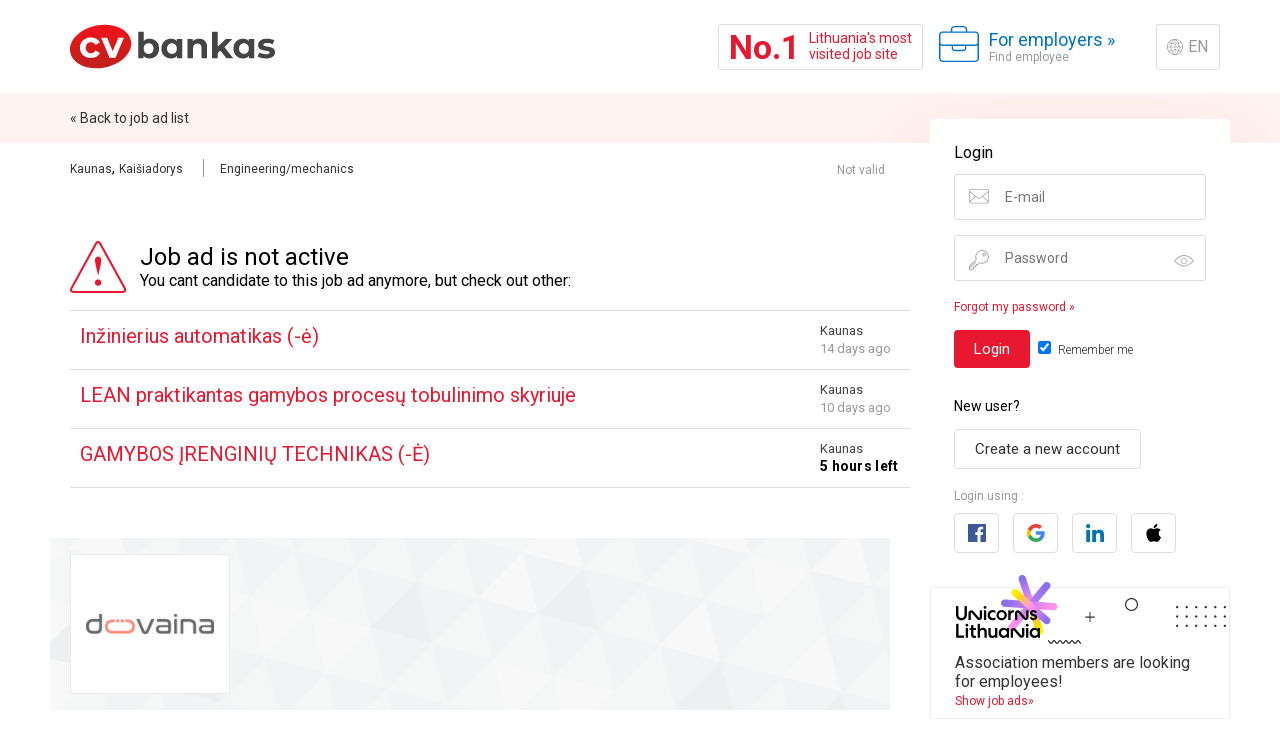

--- FILE ---
content_type: text/html; charset=UTF-8
request_url: https://en.cvbankas.lt/serviso-skyriaus-vadybininkas-e-patirtis-nebutina-kaune/1-10884606?from=archived_ad_redirect_404
body_size: 53177
content:
<!DOCTYPE html>
<html lang="en" id="root_main_html">
<head>
    <title>ĮRANGOS MONTUOTOJAS (-A) / APTARNAVIMO TECHNIKAS (-Ė) Kaune, Kaišiadoryse, UAB „Dovaina“ | CVbankas.lt</title>
<meta name="description" content="• Maisto pramonės įrenginių aptarnavimas ir remontas; • Klientų konsultavimas techniniais klausimais; • Naujų įrenginių instaliacija pas klientus visame pasaulyje; • Klientų apmokymas dirbti su nauja įranga; • Įmonės gaminamos įrangos testavimas gamyboje." />
<meta property="og:image" content="https://cvbankas-files.dgn.lt/jobadogimage_0_26168053/10884606_job_ad_og_image.png" />
<meta charset="utf-8" />
<meta name="google-site-verification" content="DptVahkVCFKCtM--Cy8bzhe15nEKVHLts87kwo7aEPU" />
<meta name="facebook-domain-verification" content="snj7h3j3kcsdgula3qiwp228523ch7" />
<meta name="viewport" content="width=device-width, minimum-scale=1.0, maximum-scale=1.0, user-scalable=no" />
<link rel="canonical" href="https://en.cvbankas.lt/irangos-montuotojas-a-aptarnavimo-technikas-e-kaune/1-10884606" />
<link rel="alternate" href="https://www.cvbankas.lt/serviso-skyriaus-vadybininkas-e-patirtis-nebutina-kaune/1-10884606?from=archived_ad_redirect_404" locale="lt" />
<link rel="alternate" href="https://en.cvbankas.lt/serviso-skyriaus-vadybininkas-e-patirtis-nebutina-kaune/1-10884606?from=archived_ad_redirect_404" locale="en" />
<link rel="alternate" href="https://ua.cvbankas.lt/serviso-skyriaus-vadybininkas-e-patirtis-nebutina-kaune/1-10884606?from=archived_ad_redirect_404" locale="ua" />
<link rel="alternate" href="https://ru.cvbankas.lt/serviso-skyriaus-vadybininkas-e-patirtis-nebutina-kaune/1-10884606?from=archived_ad_redirect_404" locale="ru" />
<link rel="shortcut icon" href="https://static.cvbankas.lt/static/images/favicon.ico" />
<link href="https://fonts.googleapis.com/css?family=Roboto:300,400,700" rel="stylesheet" type="text/css" />
<link href="https://static.cvbankas.lt/static/style/tom-select.css?v=CV-CV-JOB1-10122-29f36d3f06e10bb3e0f4cf3d0341f690" rel="stylesheet" type="text/css" />
<link href="https://static.cvbankas.lt/static/style/main.css?v=CV-CV-JOB1-10122-29f36d3f06e10bb3e0f4cf3d0341f690" rel="stylesheet" type="text/css" />

<script src="https://js-de.sentry-cdn.com/796e5f7952924f473a1f86f658d72774.min.js" crossorigin="anonymous"></script>

</head>
<body>
<script>
    function cvbCanJs() {
        return !!(window.fetch);
    }
</script>





<div class="topic_iesk main_layout">
    <header id="main_header">
        <div class="container">
            <a href="https://en.cvbankas.lt/" id="project_logo">
                <img src="https://static.cvbankas.lt/static/images/cvbankas_logo_red_2024.svg" alt="CVbankas" id="project_logo_img" />
                <div id="project_logo_text">To home page</div>
            </a>
            <div class="header_space"></div>
                        <a id="nr1" href="https://en.cvbankas.lt/nr1">
    <span id="nr1_inner_container">
        <span id="nr1_text_nr">No.1</span>
        <span id="nr1_text_text">Lithuania's most<br />
visited job site</span>
    </span>
</a>

            <div class="right_menu_container">
                <a href="https://en.cvbankas.lt/darbuotoju-paieska" class="head_a head_a_switch head_a_switch_company"><span class="head_a_switch_text">For employers</span> <span class="head_a_switch_arrow">»</span><span class="head_a_switch_expl">Find employee</span></a>
                <a href="https://en.cvbankas.lt/pasirinkti-kalba.html?route=https%3A%2F%2Fen.cvbankas.lt%2Fserviso-skyriaus-vadybininkas-e-patirtis-nebutina-kaune%2F1-10884606%3Ffrom%3Darchived_ad_redirect_404" class="button_action" id="language_switch">EN</a>
            </div>
            <a href="https://en.cvbankas.lt/meniu.html" id="head_a_menu" class="head_a head_a_menu"><span id="head_a_menu_close_txt">Close<br />
menu</span><span id="head_a_menu_open_txt">Menu</span></a>
        </div>
        <a id="nr1_narrow_only" href="https://en.cvbankas.lt/nr1">
    <span id="nr1_narrow_only_nr">No.1</span>
    LITHUANIA'S MOST VISITED JOB SITE
</a>

    </header>
            <div class="top_nav main_wrapper">
        <div></div>
        <div id="breadcrumbs">
            <ul id="nav_additional_ul">
                <li class="nav_additional_li"><a href="https://en.cvbankas.lt/#jobad_10884606" >« Back to job ad list</a></li>
            </ul>
        </div>
        <div></div>
        <div></div>
    </div>
        <div id="main_wrapper" class="main_wrapper main_w_job_ad">
                <div class="container" id="main_container">
            <main id="main" class="main_long">
                    <div class="jobad_navigation_container">
        <div>
            <ul id="nav_additional_ul">
                                    <li class="nav_additional_li"><a href="https://en.cvbankas.lt/darbas-kaune"><span itemprop="addressLocality">Kaunas</span></a>, <a href="https://en.cvbankas.lt/darbas-kaisiadoryse"><span itemprop="addressLocality">Kaišiadorys</span></a></li>
                                    <li class="nav_additional_li"><a href="https://en.cvbankas.lt/darbo-pasiulymai-inzinieriams-mechanikams">Engineering/mechanics</a></li>
                            </ul>
        </div>
        <div>
            <aside id="jobad_actions_c">
                                    <time id="jobad_expiration" itemprop="validThrough" datetime="2025-12-19" >
                        Not valid
                    </time>
                            </aside>
        </div>
    </div>

    
    <div id="jobad_alternative_c">
        <div class="jobad_alternative_head">
            <div class="jobad_alternative_heading">Job ad is not active</div>
            You cant candidate to this job ad anymore, but check out other:
        </div>
        <div>
                            <article class="list_article">
                    <a class="list_a can_visited" href="https://en.cvbankas.lt/inzinierius-automatikas-e-kaune/1-9437546?from=archived_ad_click_404">
                        <div class="list_a_wrapper">
                            <div class="list_cell">
                                <h3 class="list_h3" lang="lt">Inžinierius automatikas (-ė)</h3>
                            </div>
                            <div class="list_cell list_ads_c_last">
                                <span class="txt_list_1" lang="lt"><span class="list_city">Kaunas</span></span>
                                <span class="txt_list_2">14 days ago</span>
                            </div>
                        </div>
                    </a>
                </article>
                            <article class="list_article">
                    <a class="list_a can_visited" href="https://en.cvbankas.lt/lean-praktikantas-gamybos-procesu-tobulinimo-skyriuje-kaune/1-9493156?from=archived_ad_click_404">
                        <div class="list_a_wrapper">
                            <div class="list_cell">
                                <h3 class="list_h3" lang="lt">LEAN praktikantas gamybos procesų tobulinimo skyriuje</h3>
                            </div>
                            <div class="list_cell list_ads_c_last">
                                <span class="txt_list_1" lang="lt"><span class="list_city">Kaunas</span></span>
                                <span class="txt_list_2">10 days ago</span>
                            </div>
                        </div>
                    </a>
                </article>
                            <article class="list_article">
                    <a class="list_a can_visited" href="https://en.cvbankas.lt/gamybos-irenginiu-technikas-e-kaune/1-9517378?from=archived_ad_click_404">
                        <div class="list_a_wrapper">
                            <div class="list_cell">
                                <h3 class="list_h3" lang="lt">GAMYBOS ĮRENGINIŲ TECHNIKAS (-Ė)</h3>
                            </div>
                            <div class="list_cell list_ads_c_last">
                                <span class="txt_list_1" lang="lt"><span class="list_city">Kaunas</span></span>
                                <span class="txt_list_important">5 hours left</span>
                            </div>
                        </div>
                    </a>
                </article>
                    </div>
    </div>

<article itemscope="itemscope" itemtype="http://schema.org/JobPosting" lang="lt" id="jobad_c">
            <meta itemprop="datePosted" content="2025-11-19" />
            <div id="jobad_wrapper">
        <div id="jobad_content">
                        <div class="jobad_cover_container">
                <div id="jobad_logo_c">
                    <div class="jobad_logo_c_body">
                                                <img src="https://cvbankas-img.dgn.lt/companylogo_4_21982849/dovaina.jpg" width="100%" alt="UAB „Dovaina“" title="UAB „Dovaina“" />
                                        </div>
                </div>
                <div class="jobad_cover_picture" style="background-image: url(https://static.cvbankas.lt/static/images/bg_triangles.png);"></div>
                <div class="jobad_cover_actions">
                    <div class="jobad_additional_actions">
                                            </div>
                </div>
            </div>
            <div id="jobad_content_main">
                <header id="jobad_header" class="js_id_jobad_header">
                                        <h1  class="heading1" id="jobad_heading1" itemprop="title">ĮRANGOS MONTUOTOJAS (-A) / APTARNAVIMO TECHNIKAS (-Ė)</h1>

                    <div class="group_component ad_info_group">
                                                    <div class="salary_component">
                                <span class="data_tag_component">
    <span class="data_tag_component_container">
        <div class="data_tag_component_body salary_bl_gross">
            <div class="label_component">
                <div class="label_component_icon ico_euro_sign"></div>
                <div class="label_component_body">
                    <span class="data_tag_component_salary_amount">2300-3500</span> €/mėn.
                    gross                </div>
            </div>
        </div>
                    <div class="salary_calculate_bl salary_calculate_bl__full_length js_salary_calculate_a" data-href="https://en.cvbankas.lt/perskaiciuoti-skelbimo-atlyginima-10884606">
                                    <span class="salary_calculate_text">CVbankas.lt calculator data.</span>
                    <span class="button_action">Edit »</span>
                            </div>
            </span>
</span>
                            </div>
                                                                            <div class="salary_component">
                                <span class="data_tag_component data_tag_component__ad_work_type">
    <span class="data_tag_component_container">
        <div class="data_tag_component_body">
            <div class="label_component">
                <div class="label_component_icon ico_clock"></div>
                <div class="label_component_body">
                    Visa darbo diena
                </div>
            </div>
        </div>
    </span>
</span>
                            </div>
                                            </div>

                    
                    
                    
                    <div itemprop="jobLocation" itemscope itemtype="http://schema.org/Place" id="jobad_location" class="txt_2">
                        <span itemprop="address" itemscope itemtype="http://schema.org/PostalAddress">
                            <a href="https://en.cvbankas.lt/darbas-kaune"><span itemprop="addressLocality">Kaunas</span></a>, <a href="https://en.cvbankas.lt/darbas-kaisiadoryse"><span itemprop="addressLocality">Kaišiadorys</span></a>
                        </span>
                                                    - UAB „Dovaina“
                                            </div>

                    
                                    </header>

                <section itemprop="description">
                                                                        <section>
                                                                    <h2 class="heading2 jobad_subheading">Darbo pobūdis</h2>
                                                                <div class="jobad_txt"><ul><li>Maisto pramonės įrenginių aptarnavimas ir remontas;<br /></li><li>Klientų konsultavimas techniniais klausimais;<br /></li><li>Naujų įrenginių instaliacija pas klientus visame pasaulyje;<br /></li><li>Klientų apmokymas dirbti su nauja įranga;<br /></li><li>Įmonės gaminamos įrangos testavimas gamyboje.</li></ul></div>
                            </section>
                                                    <section>
                                                                    <h2 class="heading2 jobad_subheading">Reikalavimai darbuotojui</h2>
                                                                <div class="jobad_txt"><ul><li>Techninis išsilavinimas arba patirtis pramoninių įrenginių aptarnavimo/serviso srityje;<br /></li><li>Elektros instaliacijos, pneumatikos, mechanikos žinios, automatikos žinios didelis provalumas;<br /></li><li>Gamybinių brėžinių skaitymas;<br /></li><li>B kategorijos vairuotojo pažymėjimas;<br /></li><li>Kompiuterinis raštingumas;<br /></li><li>Galimybė vykti į komandiruotes;<br /></li><li>Gebėjimas bendrauti lietuvių ir anglų kalbomis raštu ir žodžiu, rusų kalbos mokėjimas didelis privalumas.</li></ul></div>
                            </section>
                                            
                                            <section>
                                                            <h2 class="heading2 jobad_subheading">Įmonė siūlo</h2>
                            
                            <div itemprop="benefits">
                                                                    <div class="jobad_txt"><ul><li>Konkurencingą atlyginimą pagal kompetencijas;<br /></li><li>Galimybę įgyvendinti savo idėjas ir sprendimus;<br /></li><li>Darbui reikalingas priemones;<br /></li><li>Transportą į/iš darbo.<br /></li></ul><br />
Daugiau informacijos: </div><br>
                                
                                                                                                            <section class="job_ad_benefits_group">
                                            <h3 class="job_ad_benefits_title job_ad_benefits_title_30">Biuras</h3>
                                                                                            <span class="job_ad_benefit">Dušas</span>
                                                                                    </section>
                                                                            <section class="job_ad_benefits_group">
                                            <h3 class="job_ad_benefits_title job_ad_benefits_title_40">Transportas</h3>
                                                                                            <span class="job_ad_benefit">Kelionės į/iš darbo kompensavimas</span>
                                                                                            <span class="job_ad_benefit">Nemokamas automobilio parkingas</span>
                                                                                    </section>
                                                                                                </div>
                        </section>
                    
                                            <section>
                            <h2 class="heading2 jobad_subheading">Atlyginimas</h2>
                            <div class="jobad_txt">
                                2300-3500
                                €/mėn.
                                neatskaičius mokesčių
                                <br />

                                
                            </div>
                        </section>
                                    </section>
            </div>

            <section id="jobad_company_c" itemprop="hiringOrganization" itemscope itemtype="http://schema.org/Organization">
                                <div class="jobad_company_bl" id="jobad_company_info_c">
                    <div id="jobad_company_logo_wrapper">
                                                    <div id="jobad_company_logo_c">
                        
                                <img src="https://cvbankas-img.dgn.lt/companylogo_4_21982849/dovaina.jpg" width="150" height="24"  alt="UAB „Dovaina“" title="UAB „Dovaina“" />

                                                    </div>
                        
                                            </div>
                    <div id="jobad_company_texts" >
                                                <meta itemprop="name" content="UAB „Dovaina“" />
                        <h2 id="jobad_company_title">UAB „Dovaina“</h2>
                                                <div id="jobad_company_description">UAB „Dovaina“ – viena svarbiausių veiklos sričių – nestandartinių gaminių, detalių, ruošinių ir konstrukcijų gamyba bei surinkimas.<br />
Nauja ir moderni įranga bei profesionali komanda užtikrina aukštą metalo gaminių kokybę, leidžia maksimaliai greitai atlikti tiek vienetinius, tiek didelio tiražo užsakymus bei ilgalaikius projektus. Turimi gamybiniai resursai leidžia greitai atlikti užsakymus ir išlaikyti aukštus kokybės standartus.<br />
Pagal individualius užsakymus projektuoja ir gamina įvairaus sudėtingumo nestandartinius gaminius, technologines linijas, transporterius, įvairių pramonės šakų įrenginius pritaikant pagal vietą ir paskirtį, automatizuojame gamybinius procesus.</div>
                                            </div>
                </div>
                                                    <div class="partners_company_info">
                        <a href="https://rekvizitai.vz.lt/imone/dovaina/" target="_blank" class="partners_company_info_title">informacija apie UAB „Dovaina“</a>
                        <div class="partners_company_info_main_info">
                                                            <div class="partners_company_info_main_info_category partners_company_info_main_info_salary">
                                    <div class="partners_company_info_large_text">
                                        2284 €
                                    </div>
                                    <div class="partners_company_info_small_text">
                                        <div class="partners_company_info_small_text_salary">
                                            Vid. atlyginimas bruto</div>
                                                                                    (6% didesnis už LT vidurkį)
                                                                            </div>
                                </div>
                                                                                        <div class="partners_company_info_main_info_category partners_company_info_main_info_employees">
                                    <div class="partners_company_info_large_text">
                                        66
                                    </div>
                                    <div class="partners_company_info_small_text">Darbuotojų skaičius</div>
                                </div>
                                                                                        <div class="partners_company_info_main_info_category partners_company_info_main_info_revenue">
                                    <div class="partners_company_info_large_text">
                                        5-10 mln. €
                                    </div>
                                                                            <div class="partners_company_info_small_text">Revenue 2024 y.</div>
                                                                    </div>
                                                    </div>

                                                    <div class="partners_company_info_small_text p0 mt15">Darbuotojų pasiskirstymas pagal atlyginimus (neatskaičius mokesčių):</div>
                            <div class="partners_company_info_salary_info">
                                <div class="partners_company_info_salary_block partners_company_info_salary_block_first partners_company_info_small_text">
                                    25% uždirba <b>iki</b>
                                    <b class="nowrap partners_company_info_salary_block_price">1672 &euro;</b>
                                </div>
                                <div class="partners_company_info_salary_block partners_company_info_salary_block_second partners_company_info_small_text">
                                    25% uždirba
                                    <b class="nowrap partners_company_info_salary_block_price">1672-2354 &euro;</b>
                                </div>
                                <div class="partners_company_info_salary_block partners_company_info_salary_block_third partners_company_info_small_text">
                                    25% uždirba
                                    <b class="nowrap partners_company_info_salary_block_price">2354-2807 &euro;</b>
                                </div>
                                <div class="partners_company_info_salary_block partners_company_info_salary_block_fourth partners_company_info_small_text">
                                    25% uždirba <b>nuo</b>
                                    <b class="nowrap partners_company_info_salary_block_price">2807 &euro;</b>
                                </div>
                            </div>
                        
                                            </div>
                
                                    <aside id="jobad_directions_c" class="js_id_directions_c">
                        <div id="jobad_directions_controlls">
                            <div id="jobad_directions_head">
                                <div id="jobad_directions_controlls_heading" class="heading2">Apskaičiuokite kelionės laiką iki darbo</div>
                                <div id="jobad_directions_address">Darbo vieta: Dovainonys, Kaisiadorys distr. 56332, Lietuva</div>
                            </div>
                            <div id="jobad_directions_controlls_body">
                                <div class="mt15">
                                    <label class="label_checkbox jobad_directions_trasport_label">
                                        <input type="radio" name="transport" value="driving" class="jobad_directions_mode_radio js_directions_mode_radio" checked="checked" /> Automobiliu
                                    </label>
                                    <label class="label_checkbox jobad_directions_trasport_label">
                                        <input type="radio" name="transport" value="walking" class="jobad_directions_mode_radio js_directions_mode_radio" /> Pėsčiomis
                                    </label>
                                    <label class="label_checkbox jobad_directions_trasport_label">
                                        <input type="radio" name="transport" value="transit" class="jobad_directions_mode_radio js_directions_mode_radio" /> Viešuoju transportu
                                    </label>
                                </div>

                                <div class="mt25">
                                    <label class="label_d jobad_directions_my_address_label" for="jobad_directions_my_address">ĮVESKITE SAVO ADRESĄ</label>
                                    <div id="jobad_directions_my_address_c">
                                        <input type="text" name="my_adddress" value="" placeholder="Įveskite adresą" class="input_d w100p js_id_directions_my_address" id="jobad_directions_my_address_input" />
                                        <button type="button" title="Rodyti žemėlapyje" class="button_map_pin jobad_map_button_locate dn" id="js_id_id_map_button_locate"></button>
                                    </div>
                                </div>


                                <div class="jobad_directions_metrics_c dn" id="js_id_id_directions_metrics_c">
                                    Numatomas kelionės laikas:
                                    <span class="jobad_directions_metrics_results">
                                        <span id="js_id_id_directions_duration"></span> min.
                                        /
                                        <span id="js_id_id_directions_distance"></span> km
                                    </span>
                                </div>
                            </div>
                        </div>

                        <div id="jobad_directions_map_c">
                            <div id="jobad_directions_map" class="js_id_directions_map"><div id="jobad_directions_map_button">Rodyti žemėlapyje</div></div>
                        </div>
                    </aside>
                
                            </section>

                    </div>
    </div>
</article>



<script>
    if (cvbCanJs()) {
        let useNativeShare = false;

        function onBeforeFocus(buttonShare) {
            return function (e) {
                    e.preventDefault();
                    buttonShare.blur();

                    navigator.share({
                        title: 'ĮRANGOS MONTUOTOJAS (-A) / APTARNAVIMO TECHNIKAS (-Ė)',
                        url: 'https://en.cvbankas.lt/irangos-montuotojas-a-aptarnavimo-technikas-e-kaune/1-10884606'
                    }).catch(() => {});
                }
        }

        window.addEventListener('load', function(){
            if (useNativeShare && navigator.share) {
                let buttonShares = document.querySelectorAll('.js_id_button_share');
                buttonShares.forEach((buttonShare) => {
                    buttonShare.addEventListener('focus', onBeforeFocus(buttonShare));
                });
            }

            
            // directions calculator
                            require(['cvbcomm!google/directions_calculator'], function (directionsCalculator) {
                    directionsCalculator.manageDirectionsCalculating(
                        'AIzaSyC-kb1CmeZ0pkbg-_guHfcbm-yO1QiCJlM',
                        'lt',
                        'LT',
                        54.841975,
                        24.253853,
                        document.getElementsByClassName('js_id_directions_my_address')[0],
                        document.getElementsByClassName('js_directions_mode_radio'),
                        document.getElementById('js_id_id_map_button_locate'),
                        document.getElementsByClassName('js_id_directions_map')[0],
                        document.getElementById('js_id_id_directions_metrics_c'),
                        document.getElementById('js_id_id_directions_duration'),
                        document.getElementById('js_id_id_directions_distance'),
                        document.getElementsByClassName('js_id_directions_c')[0]
                    );
                });
            
                            require(['cvbcomm!salary/calculate_redirecter'], function (calculateRedirecter) {
                    calculateRedirecter.manageRedirecting(document.getElementsByClassName('js_id_jobad_header')[0]);
                });
            
            require(['cvbcomm!body_scroll_observer'], (bodyScrollObserver) => {
                bodyScrollObserver.init();
            });
        });
    }
</script>

            </main>
        </div>
        <aside id="main_aside" class=" main_aside">
            <div id="aside_bg">
            <div class="aside_c">
    
    
            <div class="aside_section">
            <div id="aside_login_c">
                <form action="https://en.cvbankas.lt/login.php" method="post">
        <input type="hidden" name="login_sector" value="iesk" />
        <input type="hidden" name="follow" value="/serviso-skyriaus-vadybininkas-e-patirtis-nebutina-kaune/1-10884606?from=archived_ad_redirect_404" />
    
    <div class="login_heading">Login</div>

    <div class="input_fancy_c">
        <span class="ico_username"></span>
        <input type="email" name="uname" value="" placeholder="E-mail" id="login_email" class="input_fancy input_fancy_email js_input_fancy" required="required" data-error_msg="Enter Your email" data-error_type="Check Your email" title="E-mail" />
    </div>

    <div class="input_fancy_c mt15">
        <span class="ico_password"></span>
        <input type="password" name="pass" value="" placeholder="Password" id="login_password" class="input_fancy input_fancy_password js_input_fancy" required="required" data-error_msg="Enter Your password" title="Password" />
        <span id="login_password_toggle" class="password_toggle password_main"></span>
    </div>

    
    <div class="pt15">
        <a href="https://en.cvbankas.lt/keisti-slaptazodi.html" id="login_remind_password" class="">Forgot my password »</a>
    </div>

    
    <input type="submit" value="Login" class="button_jsk mt15" name="login-button" />

    <input type="checkbox" name="remember_me" value="1"  checked="checked" class="input_d" id="login_remember_me" />
    <label for="login_remember_me" class="label_checkbox" id="login_remember_me_label">Remember me</label>
</form>

    <section class="mt30">
        <h3 class="login_h3">New user?</h3>
        <a href="https://en.cvbankas.lt/registracija.html" class="button_secondary mt15">Create a new account</a>
    </section>

    <section class="mt20">
        <h4 class="login_h4">Login using :</h4>
        <div class="mt10">
                            <a href="https://en.cvbankas.lt/prisijungti-facebook.html?follow=%2Fserviso-skyriaus-vadybininkas-e-patirtis-nebutina-kaune%2F1-10884606%3Ffrom%3Darchived_ad_redirect_404" class="button_secondary mr15 button_soc button_soc_facebook" title="Facebook"><span class="button_soc_text">Facebook</span></a>
                            <a href="https://en.cvbankas.lt/prisijungti-google?follow=%2Fserviso-skyriaus-vadybininkas-e-patirtis-nebutina-kaune%2F1-10884606%3Ffrom%3Darchived_ad_redirect_404" class="button_secondary mr15 button_soc button_soc_google" title="Google"><span class="button_soc_text">Google</span></a>
                            <a href="https://en.cvbankas.lt/prisijungti-linkedin.html?follow=%2Fserviso-skyriaus-vadybininkas-e-patirtis-nebutina-kaune%2F1-10884606%3Ffrom%3Darchived_ad_redirect_404" class="button_secondary mr15 button_soc button_soc_linkedin" title="Linkedin"><span class="button_soc_text">Linkedin</span></a>
                            <a href="https://en.cvbankas.lt/prisijungti-apple.html?follow=%2Fserviso-skyriaus-vadybininkas-e-patirtis-nebutina-kaune%2F1-10884606%3Ffrom%3Darchived_ad_redirect_404" class="button_secondary mr15 button_soc button_soc_apple" title="Apple"><span class="button_soc_text">Apple</span></a>
                    </div>
    </section>


<script>
    if (cvbCanJs()) {
        window.addEventListener('load', function() {
            
            require(['cvbcomm!password/show_password_toggle'], function(showPasswordToggle) {
                showPasswordToggle.toggle(document.getElementById('login_password_toggle'));
            });

            require(['login/username_sanitizer'], function(usernameSanitizer) {
                let emailInput = document.getElementById('login_email');
                let sanitizerUrl = 'https://en.cvbankas.lt/sanitize-username';

                usernameSanitizer.sanitizeUsername(emailInput, sanitizerUrl);
            });
        });
    }
</script>

            </div>
        </div>
    
    
    </div>




    <a href="https://en.cvbankas.lt/unicorns-lithuania" class="unicorn_job_ads_banner_aside">
        <div class="unicorn_banner_aside_logo_container"></div>
        <div class="unicorn_banner_text_container">
            <div class="main_text">Association members are looking for employees!</div>
            <div class="href_text">Show job ads»</div>
        </div>
    </a>


    <div class="banner_right_big_sticky_container">
        <div id="div-gpt-ad-1549466551465-0" class="banner_right_big adspace"></div>
    </div>
<div class="banner_out_of_page_container">
    <div id="div-gpt-ad-1693917514189-0"></div>
</div>

    <div id="salary_distribution_sidebar_container">
        <div id="salary_distribution_sidebar_filter">
            <div class="salary_distribution_filter_c">
    <div class="salary_distribution_filter_c_wrapper position">
        <div class="salary_distribution_title">Estimate your salary</div>
        <div class="salary_distribution_subtitle">Almost 3000 most popular job positions</div>
        <div class="salary_distribution_filter_switch">
            <div id="js_switch_container" class="switch_container">
                <div class="slider"></div>
                <button data-index="0" class="js_filter_switch_button switch_button active">By position</button>
                <button data-index="1" class="js_filter_switch_button switch_button ">By field of work</button>
            </div>
        </div>

        <div class="form_wrapper">
            <form class="salary_distribution_filter " action="https://en.cvbankas.lt/atlyginimai/statistika.html">
                <div class="salary_distribution_filter_row">
                    <div class="salary_distribution_filter_input_c">
                        <label class="input_label" for="salary_distribution_filter_position">Position</label>
                        <input
    value=""
    placeholder="Search for positions"
    type="text"
    autocomplete="off"
    id="salary_distribution_filter_position"
    class="input_v4"
    name="position"
/>
                        <input
    value=""
    type="hidden"
    id="salary_distribution_filter_position_key"
    name="position_key"
/>
                    </div>
                    <div class="salary_distribution_filter_input_c">
                        <label class="input_label" for="salary_distribution_filter_city">City</label>
                        <select
    id="salary_distribution_filter_city"
    class="js_input_choices input_v4_dropdown_arrow_red input_v4 input_v4_dropdown"
    name="location"
>
    <option value="">Choose</option>
    <optgroup label="">
                    <option value="606" >Vilnius</option>
                    <option value="530" >Kaunas</option>
                    <option value="538" >Klaipėda</option>
                    <option value="581" >Šiauliai</option>
                    <option value="560" >Panevėžys</option>
            </optgroup>
    <optgroup label="">
                    <option value="504" >Akmenė</option>
                    <option value="507" >Alytus</option>
                    <option value="508" >Anykščiai</option>
                    <option value="510" >Birštonas</option>
                    <option value="512" >Biržai</option>
                    <option value="514" >Druskininkai</option>
                    <option value="516" >Elektrėnai</option>
                    <option value="956" >Gargždai</option>
                    <option value="518" >Ignalina</option>
                    <option value="520" >Jonava</option>
                    <option value="523" >Joniškis</option>
                    <option value="524" >Jurbarkas</option>
                    <option value="527" >Kaišiadorys</option>
                    <option value="528" >Kalvarija</option>
                    <option value="532" >Kazlų Rūda</option>
                    <option value="534" >Kėdainiai</option>
                    <option value="536" >Kelmė</option>
                    <option value="1069" >Krekenava</option>
                    <option value="540" >Kretinga</option>
                    <option value="543" >Kupiškis</option>
                    <option value="1025" >Kuršėnai</option>
                    <option value="544" >Lazdijai</option>
                    <option value="1032" >Lentvaris</option>
                    <option value="546" >Marijampolė</option>
                    <option value="548" >Mažeikiai</option>
                    <option value="550" >Molėtai</option>
                    <option value="552" >Naujoji Akmenė</option>
                    <option value="1099" >Nemenčinė</option>
                    <option value="553" >Neringa</option>
                    <option value="1091" >Pabradė</option>
                    <option value="554" >Pagėgiai</option>
                    <option value="556" >Pakruojis</option>
                    <option value="558" >Palanga</option>
                    <option value="562" >Pasvalys</option>
                    <option value="563" >Plungė</option>
                    <option value="565" >Prienai</option>
                    <option value="568" >Radviliškis</option>
                    <option value="569" >Raseiniai</option>
                    <option value="571" >Rietavas</option>
                    <option value="574" >Rokiškis</option>
                    <option value="577" >Šakiai</option>
                    <option value="579" >Šalčininkai</option>
                    <option value="583" >Šilalė</option>
                    <option value="585" >Šilutė</option>
                    <option value="587" >Širvintos</option>
                    <option value="575" >Skuodas</option>
                    <option value="590" >Švenčionys</option>
                    <option value="591" >Tauragė</option>
                    <option value="593" >Telšiai</option>
                    <option value="595" >Trakai</option>
                    <option value="597" >Ukmergė</option>
                    <option value="599" >Utena</option>
                    <option value="601" >Varėna</option>
                    <option value="1033" >Vievis</option>
                    <option value="604" >Vilkaviškis</option>
                    <option value="607" >Visaginas</option>
                    <option value="608" >Zarasai</option>
            </optgroup>
    <optgroup label="">
                    <option value="502" >Work from home</option>
                    <option value="503" >Foreign country</option>
            </optgroup>
</select>
                    </div>
                    <div class="salary_distribution_filter_input_c submit_container">
                        <input type="submit" class="button_jsk salary_distribution_filter_submit" value="View salaries" />
                    </div>
                </div>
            </form>

            <form class="salary_distribution_filter dn" action="https://en.cvbankas.lt/atlyginimai/statistika.html">
                <div class="salary_distribution_filter_row">
                    <div class="salary_distribution_filter_input_c">
                        <label class="input_label" for="salary_distribution_filter_work_area">Area</label>
                        <select
    id="salary_distribution_filter_work_area"
    class="js_input_choices input_v4_dropdown_arrow_red input_v4 input_v4_dropdown"
    name="work_area"
>
    <option value="">Choose</option>
    <option value="202" >Administration/work safety</option>
    <option value="931" >Agriculture</option>
    <option value="491" >Buying/supply</option>
    <option value="94" >Catering</option>
    <option value="87" >Construction</option>
    <option value="489" >Customer service/Services</option>
    <option value="402" >Design/architecture</option>
    <option value="1043" >Energetics/electronics</option>
    <option value="203" >Engineering/mechanics</option>
    <option value="1161" >Environmental/Sustainability</option>
    <option value="488" >Export</option>
    <option value="390" >Finance/accounting/banking</option>
    <option value="207" >Human resources</option>
    <option value="76" >Information technology</option>
    <option value="72" >Insurances</option>
    <option value="88" >Law</option>
    <option value="204" >Management/quality management</option>
    <option value="85" >Manufacturing</option>
    <option value="205" >Marketing/advertising</option>
    <option value="398" >Media/communication</option>
    <option value="408" >Medicine/pharmacy</option>
    <option value="92" >Public Administration</option>
    <option value="946" >Real estate</option>
    <option value="396" >Sales</option>
    <option value="945" >Security services</option>
    <option value="71" >Trade/retail</option>
    <option value="1045" >Training/education/culture</option>
    <option value="1047" >Transport driving</option>
    <option value="1049" >Transport/logistics management</option>
    <option value="492" >Warehousing</option>
</select>
                    </div>
                    <div class="salary_distribution_filter_input_c">
                        <label class="input_label" for="salary_distribution_filter_city_work_area">City</label>
                        <select
    id="salary_distribution_filter_city_work_area"
    class="js_input_choices input_v4_dropdown_arrow_red input_v4 input_v4_dropdown js_input_choices input_v4_dropdown_arrow_red input_v4 input_v4_dropdown"
    name="location"
>
    <option value="">Choose</option>
    <optgroup label="">
                    <option value="606" >Vilnius</option>
                    <option value="530" >Kaunas</option>
                    <option value="538" >Klaipėda</option>
                    <option value="581" >Šiauliai</option>
                    <option value="560" >Panevėžys</option>
            </optgroup>
    <optgroup label="">
                    <option value="504" >Akmenė</option>
                    <option value="507" >Alytus</option>
                    <option value="508" >Anykščiai</option>
                    <option value="510" >Birštonas</option>
                    <option value="512" >Biržai</option>
                    <option value="514" >Druskininkai</option>
                    <option value="516" >Elektrėnai</option>
                    <option value="956" >Gargždai</option>
                    <option value="518" >Ignalina</option>
                    <option value="520" >Jonava</option>
                    <option value="523" >Joniškis</option>
                    <option value="524" >Jurbarkas</option>
                    <option value="527" >Kaišiadorys</option>
                    <option value="528" >Kalvarija</option>
                    <option value="532" >Kazlų Rūda</option>
                    <option value="534" >Kėdainiai</option>
                    <option value="536" >Kelmė</option>
                    <option value="1069" >Krekenava</option>
                    <option value="540" >Kretinga</option>
                    <option value="543" >Kupiškis</option>
                    <option value="1025" >Kuršėnai</option>
                    <option value="544" >Lazdijai</option>
                    <option value="1032" >Lentvaris</option>
                    <option value="546" >Marijampolė</option>
                    <option value="548" >Mažeikiai</option>
                    <option value="550" >Molėtai</option>
                    <option value="552" >Naujoji Akmenė</option>
                    <option value="1099" >Nemenčinė</option>
                    <option value="553" >Neringa</option>
                    <option value="1091" >Pabradė</option>
                    <option value="554" >Pagėgiai</option>
                    <option value="556" >Pakruojis</option>
                    <option value="558" >Palanga</option>
                    <option value="562" >Pasvalys</option>
                    <option value="563" >Plungė</option>
                    <option value="565" >Prienai</option>
                    <option value="568" >Radviliškis</option>
                    <option value="569" >Raseiniai</option>
                    <option value="571" >Rietavas</option>
                    <option value="574" >Rokiškis</option>
                    <option value="577" >Šakiai</option>
                    <option value="579" >Šalčininkai</option>
                    <option value="583" >Šilalė</option>
                    <option value="585" >Šilutė</option>
                    <option value="587" >Širvintos</option>
                    <option value="575" >Skuodas</option>
                    <option value="590" >Švenčionys</option>
                    <option value="591" >Tauragė</option>
                    <option value="593" >Telšiai</option>
                    <option value="595" >Trakai</option>
                    <option value="597" >Ukmergė</option>
                    <option value="599" >Utena</option>
                    <option value="601" >Varėna</option>
                    <option value="1033" >Vievis</option>
                    <option value="604" >Vilkaviškis</option>
                    <option value="607" >Visaginas</option>
                    <option value="608" >Zarasai</option>
            </optgroup>
    <optgroup label="">
                    <option value="502" >Work from home</option>
                    <option value="503" >Foreign country</option>
            </optgroup>
</select>
                    </div>
                    <div class="salary_distribution_filter_input_c submit_container">
                        <input type="submit" class="button_jsk salary_distribution_filter_submit" value="View salaries" />
                    </div>
                </div>
            </form>
        </div>
    </div>
</div>



<script>
    if (cvbCanJs()) {
        window.addEventListener('load', function() {
            require(['cvbcomm!event_manager'], function(eventManager) {
                let filterContainer = document.querySelector('#js_switch_container'),
                    slider = document.querySelector('.slider'),
                    switchButtons = document.querySelectorAll('.js_filter_switch_button'),
                    forms = document.querySelectorAll('.salary_distribution_filter');

                eventManager.listenForClassClick(filterContainer, 'js_filter_switch_button', function (e, button) {
                    switchButtons.forEach((switchButton) => {
                        switchButton.classList.remove('active');
                    });

                    let index = button.dataset.index,
                        oppositeIndex = index == '0' ? '1' : '0';

                    forms[oppositeIndex].classList.add('dn');
                    forms[index].classList.remove('dn');

                    slider.style.left = index == 0 ? '0' : '50%';
                    button.classList.add('active');
                });
            });

            require(['cvbcomm!autocompleter_salary_distribution'], (autocompleterSalaryDistribution) => {
                const selector = document.querySelector('#salary_distribution_filter_position'),
                    keySelector = document.querySelector('#salary_distribution_filter_position_key'),
                    dataList = JSON.stringify([{"key":".NET Developer","value":".NET Developer"},{"key":".NET Full Stack Developer","value":".NET Full Stack Developer"},{"key":".NET Software Engineer","value":".NET Software Engineer"},{"key":"3D Artist","value":"3D Artist"},{"key":"3D Design Intern","value":"3D Design Intern"},{"key":"3D Designer","value":"3D Designer"},{"key":"3D Modeler","value":"3D Modeler"},{"key":"3D Specialist \u2014 Modeling","value":"3D Specialist \u2014 Modeling"},{"key":"3D Visualizer \u2014 Interior Design","value":"3D Visualizer \u2014 Interior Design"},{"key":"AML Analyst","value":"AML Analyst"},{"key":"AML Compliance Specialist","value":"AML Compliance Specialist"},{"key":"AML Officer \u2014 Operations","value":"AML Officer \u2014 Operations"},{"key":"AML Quality Assurance Analyst","value":"AML Quality Assurance Analyst"},{"key":"AML Specialist","value":"AML Specialist"},{"key":"AML Transaction Monitoring Officer","value":"AML Transaction Monitoring Officer"},{"key":"AML and Fraud Specialist","value":"AML and Fraud Specialist"},{"key":"AML\/KYC Analyst \u2014 Compliance","value":"AML\/KYC Analyst \u2014 Compliance"},{"key":"AML\/KYC Officer \u2014 Compliance","value":"AML\/KYC Officer \u2014 Compliance"},{"key":"Accommodation Manager","value":"Accommodation Manager"},{"key":"Account Management Team Leader","value":"Account Management Team Leader"},{"key":"Account Manager \u2014 B2B","value":"Account Manager \u2014 B2B"},{"key":"Account Manager \u2014 Customer Service","value":"Account Manager \u2014 Customer Service"},{"key":"Account Manager \u2014 Marketing","value":"Account Manager \u2014 Marketing"},{"key":"Account Specialist","value":"Account Specialist"},{"key":"Accountant","value":"Accountant"},{"key":"Accountant & Customs Broker","value":"Accountant & Customs Broker"},{"key":"Accountant & Quality Manager","value":"Accountant & Quality Manager"},{"key":"Accountant \/ Cashier","value":"Accountant \/ Cashier"},{"key":"Accountant and Administrator","value":"Accountant and Administrator"},{"key":"Accountant and Financial Analyst \u2014 Accounting\/Finance","value":"Accountant and Financial Analyst \u2014 Accounting\/Finance"},{"key":"Accountant and Manager \u2014 Sales","value":"Accountant and Manager \u2014 Sales"},{"key":"Accountant and Store Manager \u2014 Retail\/Store","value":"Accountant and Store Manager \u2014 Retail\/Store"},{"key":"Accountant \u2014 Data Management","value":"Accountant \u2014 Data Management"},{"key":"Accountant \u2014 Technologist","value":"Accountant \u2014 Technologist"},{"key":"Accounting & Logistics Specialist \u2014 Accounting\/Finance","value":"Accounting & Logistics Specialist \u2014 Accounting\/Finance"},{"key":"Accounting Assistant","value":"Accounting Assistant"},{"key":"Accounting Clerk \u2014 Accounting\/Finance","value":"Accounting Clerk \u2014 Accounting\/Finance"},{"key":"Accounting Consultant","value":"Accounting Consultant"},{"key":"Accounting Coordinator \u2014 Systems","value":"Accounting Coordinator \u2014 Systems"},{"key":"Accounting Intern","value":"Accounting Intern"},{"key":"Accounting Manager","value":"Accounting Manager"},{"key":"Accounting Manager \u2014 Finance","value":"Accounting Manager \u2014 Finance"},{"key":"Accounting Specialist","value":"Accounting Specialist"},{"key":"Accounts Assistant \u2014 Accounting\/Finance","value":"Accounts Assistant \u2014 Accounting\/Finance"},{"key":"Accounts Payable & Receivable Team Lead \u2014 Accounting\/Finance","value":"Accounts Payable & Receivable Team Lead \u2014 Accounting\/Finance"},{"key":"Accounts Payable Specialist","value":"Accounts Payable Specialist"},{"key":"Accounts Receivable Specialist \u2014 Accounting\/Finance","value":"Accounts Receivable Specialist \u2014 Accounting\/Finance"},{"key":"Accounts Receivable Specialist, Healthcare","value":"Accounts Receivable Specialist, Healthcare"},{"key":"Accreditation Specialist","value":"Accreditation Specialist"},{"key":"Acquisition Manager","value":"Acquisition Manager"},{"key":"Acrobat","value":"Acrobat"},{"key":"Activities Coordinator","value":"Activities Coordinator"},{"key":"Activities Organizer","value":"Activities Organizer"},{"key":"Activity Instructor","value":"Activity Instructor"},{"key":"Actor","value":"Actor"},{"key":"Actress","value":"Actress"},{"key":"Additive Manufacturing Engineer","value":"Additive Manufacturing Engineer"},{"key":"Adhesive Film Applicator \u2014 Manufacturing\/Production","value":"Adhesive Film Applicator \u2014 Manufacturing\/Production"},{"key":"Adjuster \u2014 Manufacturing\/Production","value":"Adjuster \u2014 Manufacturing\/Production"},{"key":"Administrative Intern \u2014 Operations","value":"Administrative Intern \u2014 Operations"},{"key":"Administrative Specialist","value":"Administrative Specialist"},{"key":"Administrator","value":"Administrator"},{"key":"Administrator and Bartender \u2014 Hospitality","value":"Administrator and Bartender \u2014 Hospitality"},{"key":"Administrator \u2014 Front Office","value":"Administrator \u2014 Front Office"},{"key":"Administrator \u2014 Operations","value":"Administrator \u2014 Operations"},{"key":"Administrator \u2014 Portal","value":"Administrator \u2014 Portal"},{"key":"Administrator \u2014 Restaurant & Bar","value":"Administrator \u2014 Restaurant & Bar"},{"key":"Admissions Manager","value":"Admissions Manager"},{"key":"Ads Quality Evaluator \u2014 Quality Control","value":"Ads Quality Evaluator \u2014 Quality Control"},{"key":"Advertising Administrator","value":"Advertising Administrator"},{"key":"Advertising Assistant","value":"Advertising Assistant"},{"key":"Advertising Designer \u2014 Production","value":"Advertising Designer \u2014 Production"},{"key":"Advertising Installer","value":"Advertising Installer"},{"key":"Advertising Intern","value":"Advertising Intern"},{"key":"Advertising Manager","value":"Advertising Manager"},{"key":"Advertising Specialist \u2014 Digital","value":"Advertising Specialist \u2014 Digital"},{"key":"Advertising Specialist \u2014 Facebook Ads","value":"Advertising Specialist \u2014 Facebook Ads"},{"key":"Advisor","value":"Advisor"},{"key":"Advisor to the Mayor \u2014 Local Government","value":"Advisor to the Mayor \u2014 Local Government"},{"key":"Affiliate Marketing Manager","value":"Affiliate Marketing Manager"},{"key":"After-School Program Coordinator","value":"After-School Program Coordinator"},{"key":"Agent","value":"Agent"},{"key":"Agricultural Equipment Operator \u2014 Operations, Agriculture\/Farming","value":"Agricultural Equipment Operator \u2014 Operations, Agriculture\/Farming"},{"key":"Agricultural Equipment Technician \u2014 Maintenance, Agriculture","value":"Agricultural Equipment Technician \u2014 Maintenance, Agriculture"},{"key":"Agricultural Machinery Manager \u2014 Service","value":"Agricultural Machinery Manager \u2014 Service"},{"key":"Agricultural Manager","value":"Agricultural Manager"},{"key":"Agricultural Specialist","value":"Agricultural Specialist"},{"key":"Agronomist","value":"Agronomist"},{"key":"Agronomist \u2014 Consulting","value":"Agronomist \u2014 Consulting"},{"key":"Agronomy Manager","value":"Agronomy Manager"},{"key":"Air Cargo Specialist \u2014 Airport\/Ground Handling","value":"Air Cargo Specialist \u2014 Airport\/Ground Handling"},{"key":"Air Conditioning Technician","value":"Air Conditioning Technician"},{"key":"Air Transport Manager \u2014 Operations","value":"Air Transport Manager \u2014 Operations"},{"key":"Aircraft Maintenance Coordinator","value":"Aircraft Maintenance Coordinator"},{"key":"Aircraft Mechanic \u2014 Maintenance, Aviation\/Aerospace","value":"Aircraft Mechanic \u2014 Maintenance, Aviation\/Aerospace"},{"key":"Aircraft Structural Repair Technician \u2014 Repair, Aviation\/Aerospace","value":"Aircraft Structural Repair Technician \u2014 Repair, Aviation\/Aerospace"},{"key":"Airline Ticketing Manager \u2014 Sales","value":"Airline Ticketing Manager \u2014 Sales"},{"key":"Airport Operator","value":"Airport Operator"},{"key":"Airport Service Agent \u2014 Airport\/Ground Handling","value":"Airport Service Agent \u2014 Airport\/Ground Handling"},{"key":"Allocation Specialist","value":"Allocation Specialist"},{"key":"Aluminum Facade and Window Installer, Construction","value":"Aluminum Facade and Window Installer, Construction"},{"key":"Aluminum Structures Assembler \u2014 Manufacturing\/Production","value":"Aluminum Structures Assembler \u2014 Manufacturing\/Production"},{"key":"Aluminum Window and Door Assembler \u2014 Manufacturing\/Production","value":"Aluminum Window and Door Assembler \u2014 Manufacturing\/Production"},{"key":"Amazon Account Manager \u2014 Account Management","value":"Amazon Account Manager \u2014 Account Management"},{"key":"Ambassador","value":"Ambassador"},{"key":"Amber Artisan \u2014 Manufacturing","value":"Amber Artisan \u2014 Manufacturing"},{"key":"Amber Processing Technician \u2014 Manufacturing\/Production","value":"Amber Processing Technician \u2014 Manufacturing\/Production"},{"key":"Amusement Ride Operator \u2014 Amusement Park","value":"Amusement Ride Operator \u2014 Amusement Park"},{"key":"Analyst","value":"Analyst"},{"key":"Analytics Manager","value":"Analytics Manager"},{"key":"Anesthesiology and Intensive Care Nurse","value":"Anesthesiology and Intensive Care Nurse"},{"key":"Animal Care Specialist","value":"Animal Care Specialist"},{"key":"Animal Caretaker","value":"Animal Caretaker"},{"key":"Animator","value":"Animator"},{"key":"Animator \u2014 Training","value":"Animator \u2014 Training"},{"key":"Animator, Entertainment","value":"Animator, Entertainment"},{"key":"Announcer \u2014 Sports","value":"Announcer \u2014 Sports"},{"key":"Anti-Counterfeiting Specialist","value":"Anti-Counterfeiting Specialist"},{"key":"Anti-Money Laundering Specialist \u2014 Compliance","value":"Anti-Money Laundering Specialist \u2014 Compliance"},{"key":"Anti-Piracy Analyst","value":"Anti-Piracy Analyst"},{"key":"Apple Specialist \u2014 Technical Support","value":"Apple Specialist \u2014 Technical Support"},{"key":"Applications Specialist","value":"Applications Specialist"},{"key":"Appraiser","value":"Appraiser"},{"key":"Aquaculture Farmer","value":"Aquaculture Farmer"},{"key":"Arabic Linguist","value":"Arabic Linguist"},{"key":"Arbitrator and Mediator","value":"Arbitrator and Mediator"},{"key":"Archaeologist","value":"Archaeologist"},{"key":"Architect \u2014 Design","value":"Architect \u2014 Design"},{"key":"Architectural Assistant \u2014 Design","value":"Architectural Assistant \u2014 Design"},{"key":"Archive Manager","value":"Archive Manager"},{"key":"Archive Specialist","value":"Archive Specialist"},{"key":"Archivist \u2014 Administration","value":"Archivist \u2014 Administration"},{"key":"Arena Coordinator","value":"Arena Coordinator"},{"key":"Armored Vehicle Driver","value":"Armored Vehicle Driver"},{"key":"Art Assistant, Arts","value":"Art Assistant, Arts"},{"key":"Art Intern","value":"Art Intern"},{"key":"Art Manager","value":"Art Manager"},{"key":"Art Sales Consultant","value":"Art Sales Consultant"},{"key":"Art Teacher","value":"Art Teacher"},{"key":"Art and Design Teacher \u2014 Creative Arts","value":"Art and Design Teacher \u2014 Creative Arts"},{"key":"Artist","value":"Artist"},{"key":"Asphalt Concrete Manager","value":"Asphalt Concrete Manager"},{"key":"Asphalt Equipment Operator","value":"Asphalt Equipment Operator"},{"key":"Assembler","value":"Assembler"},{"key":"Assembler \/ Packer","value":"Assembler \/ Packer"},{"key":"Assembler and Inspector \u2014 Quality Control","value":"Assembler and Inspector \u2014 Quality Control"},{"key":"Assembler and Quality Inspector \u2014 Manufacturing\/Production","value":"Assembler and Quality Inspector \u2014 Manufacturing\/Production"},{"key":"Assembler and Sorter \u2014 Manufacturing\/Production","value":"Assembler and Sorter \u2014 Manufacturing\/Production"},{"key":"Assembler and Tester \u2014 Quality Control","value":"Assembler and Tester \u2014 Quality Control"},{"key":"Assembler and Warehouse Worker \u2014 Operations, Manufacturing\/Production","value":"Assembler and Warehouse Worker \u2014 Operations, Manufacturing\/Production"},{"key":"Assembler \u2014 Manufacturing\/Production","value":"Assembler \u2014 Manufacturing\/Production"},{"key":"Assembler \u2014 Mechanical","value":"Assembler \u2014 Mechanical"},{"key":"Assembler \u2014 Production, Aluminum & Glass Structures","value":"Assembler \u2014 Production, Aluminum & Glass Structures"},{"key":"Assembler \u2014 Textile Manufacturing","value":"Assembler \u2014 Textile Manufacturing"},{"key":"Assembly Engineer \u2014 Manufacturing\/Production","value":"Assembly Engineer \u2014 Manufacturing\/Production"},{"key":"Assembly Manager \u2014 Manufacturing\/Production","value":"Assembly Manager \u2014 Manufacturing\/Production"},{"key":"Assembly Operator","value":"Assembly Operator"},{"key":"Assembly Operator \u2014 Manufacturing\/Production","value":"Assembly Operator \u2014 Manufacturing\/Production"},{"key":"Assembly Team Leader","value":"Assembly Team Leader"},{"key":"Assembly Technician \u2014 Manufacturing\/Production","value":"Assembly Technician \u2014 Manufacturing\/Production"},{"key":"Assessor","value":"Assessor"},{"key":"Asset Manager","value":"Asset Manager"},{"key":"Asset Manager \u2014 Accounting\/Finance","value":"Asset Manager \u2014 Accounting\/Finance"},{"key":"Assistant","value":"Assistant"},{"key":"Assistant Baker \u2014 Bakery","value":"Assistant Baker \u2014 Bakery"},{"key":"Assistant Bartender \u2014 Hospitality\/Restaurant\/Bar","value":"Assistant Bartender \u2014 Hospitality\/Restaurant\/Bar"},{"key":"Assistant Basketball Coach","value":"Assistant Basketball Coach"},{"key":"Assistant Construction Engineer","value":"Assistant Construction Engineer"},{"key":"Assistant Construction Finisher \u2014 Construction","value":"Assistant Construction Finisher \u2014 Construction"},{"key":"Assistant Construction Manager, Construction","value":"Assistant Construction Manager, Construction"},{"key":"Assistant Cook \u2014 Hospitality\/Restaurant","value":"Assistant Cook \u2014 Hospitality\/Restaurant"},{"key":"Assistant Cook \u2014 Sales","value":"Assistant Cook \u2014 Sales"},{"key":"Assistant Editor","value":"Assistant Editor"},{"key":"Assistant Engineer","value":"Assistant Engineer"},{"key":"Assistant Fashion Designer, Fashion","value":"Assistant Fashion Designer, Fashion"},{"key":"Assistant Manager","value":"Assistant Manager"},{"key":"Assistant Pizza Chef","value":"Assistant Pizza Chef"},{"key":"Assistant Project Manager","value":"Assistant Project Manager"},{"key":"Assistant Props Master","value":"Assistant Props Master"},{"key":"Assistant Sales Manager","value":"Assistant Sales Manager"},{"key":"Assistant Store Manager \u2014 Retail\/Store","value":"Assistant Store Manager \u2014 Retail\/Store"},{"key":"Assistant and Translator \u2014 Administration","value":"Assistant and Translator \u2014 Administration"},{"key":"Associate","value":"Associate"},{"key":"Assortment Manager","value":"Assortment Manager"},{"key":"Assortment Specialist","value":"Assortment Specialist"},{"key":"Athlete, Sports","value":"Athlete, Sports"},{"key":"Attendant \u2014 Amusement\/Recreation","value":"Attendant \u2014 Amusement\/Recreation"},{"key":"Au Pair","value":"Au Pair"},{"key":"Auction Manager","value":"Auction Manager"},{"key":"Audience Services Coordinator \u2014 Customer Service","value":"Audience Services Coordinator \u2014 Customer Service"},{"key":"Audio Manager, Audio Production","value":"Audio Manager, Audio Production"},{"key":"Audio-Visual Technician","value":"Audio-Visual Technician"},{"key":"Audio\/Video Editor","value":"Audio\/Video Editor"},{"key":"Audit Assistant \u2014 Accounting\/Finance","value":"Audit Assistant \u2014 Accounting\/Finance"},{"key":"Audit Intern","value":"Audit Intern"},{"key":"Auditor \u2014 Accounting\/Finance","value":"Auditor \u2014 Accounting\/Finance"},{"key":"Auditor \u2014 Security","value":"Auditor \u2014 Security"},{"key":"Author","value":"Author"},{"key":"Auto Body Estimator","value":"Auto Body Estimator"},{"key":"Auto Electrician","value":"Auto Electrician"},{"key":"Auto Parts Sales Manager \u2014 Sales","value":"Auto Parts Sales Manager \u2014 Sales"},{"key":"Auto Service Manager, Automotive Service","value":"Auto Service Manager, Automotive Service"},{"key":"Automation Engineer","value":"Automation Engineer"},{"key":"Automation Maintenance Technician","value":"Automation Maintenance Technician"},{"key":"Automation Manager","value":"Automation Manager"},{"key":"Automation Project Manager","value":"Automation Project Manager"},{"key":"Automotive Assembler \u2014 Manufacturing\/Production","value":"Automotive Assembler \u2014 Manufacturing\/Production"},{"key":"Automotive Detailer","value":"Automotive Detailer"},{"key":"Automotive Dismantler, Automotive","value":"Automotive Dismantler, Automotive"},{"key":"Automotive Electrician","value":"Automotive Electrician"},{"key":"Automotive Engineer \u2014 Engineering","value":"Automotive Engineer \u2014 Engineering"},{"key":"Automotive Maintenance Specialist","value":"Automotive Maintenance Specialist"},{"key":"Automotive Mechanic","value":"Automotive Mechanic"},{"key":"Automotive Mechanic Instructor \u2014 Training, Automotive","value":"Automotive Mechanic Instructor \u2014 Training, Automotive"},{"key":"Automotive Mechanic Intern \u2014 Maintenance","value":"Automotive Mechanic Intern \u2014 Maintenance"},{"key":"Automotive Mechanic-Electrician","value":"Automotive Mechanic-Electrician"},{"key":"Automotive Paint Technician","value":"Automotive Paint Technician"},{"key":"Automotive Painter, Automotive","value":"Automotive Painter, Automotive"},{"key":"Automotive Sales Assistant \u2014 Sales","value":"Automotive Sales Assistant \u2014 Sales"},{"key":"Automotive Sales Manager","value":"Automotive Sales Manager"},{"key":"Automotive Service Manager","value":"Automotive Service Manager"},{"key":"Automotive Technician \u2014 Diagnostics","value":"Automotive Technician \u2014 Diagnostics"},{"key":"Aviation Manager","value":"Aviation Manager"},{"key":"Aviation Security Inspector \u2014 Airport\/Ground Handling","value":"Aviation Security Inspector \u2014 Airport\/Ground Handling"},{"key":"Aviation Security Specialist \u2014 Operations","value":"Aviation Security Specialist \u2014 Operations"},{"key":"Avionics Engineer, Aviation\/Aerospace","value":"Avionics Engineer, Aviation\/Aerospace"},{"key":"Axapta Consultant","value":"Axapta Consultant"},{"key":"B2B Sales Manager","value":"B2B Sales Manager"},{"key":"BIM Coordinator","value":"BIM Coordinator"},{"key":"BIM Manager","value":"BIM Manager"},{"key":"Bailiff","value":"Bailiff"},{"key":"Baker","value":"Baker"},{"key":"Baker \u2014 Bread & Pastry","value":"Baker \u2014 Bread & Pastry"},{"key":"Bakery Manager","value":"Bakery Manager"},{"key":"Bank Manager, Banking","value":"Bank Manager, Banking"},{"key":"Banking Operations Specialist","value":"Banking Operations Specialist"},{"key":"Banking Specialist","value":"Banking Specialist"},{"key":"Bankruptcy Administrator","value":"Bankruptcy Administrator"},{"key":"Banquet Manager","value":"Banquet Manager"},{"key":"Bar Administrator and Bartender \u2014 Operations, Hospitality\/Bar","value":"Bar Administrator and Bartender \u2014 Operations, Hospitality\/Bar"},{"key":"Bar Manager, Hospitality\/Restaurant\/Bar","value":"Bar Manager, Hospitality\/Restaurant\/Bar"},{"key":"Barback \u2014 Hospitality\/Restaurant\/Bar","value":"Barback \u2014 Hospitality\/Restaurant\/Bar"},{"key":"Barber","value":"Barber"},{"key":"Barcode Operator","value":"Barcode Operator"},{"key":"Barista & Waiter \u2014 Hospitality\/Restaurant\/Bar","value":"Barista & Waiter \u2014 Hospitality\/Restaurant\/Bar"},{"key":"Barista \u2014 Hospitality\/Restaurant\/Bar","value":"Barista \u2014 Hospitality\/Restaurant\/Bar"},{"key":"Barista \u2014 Sales","value":"Barista \u2014 Sales"},{"key":"Bartender & Barista \u2014 Hospitality\/Restaurant\/Bar","value":"Bartender & Barista \u2014 Hospitality\/Restaurant\/Bar"},{"key":"Bartender & Cook \u2014 Hospitality\/Restaurant\/Bar","value":"Bartender & Cook \u2014 Hospitality\/Restaurant\/Bar"},{"key":"Bartender & Waiter \u2014 Restaurant\/Bar","value":"Bartender & Waiter \u2014 Restaurant\/Bar"},{"key":"Bartender \/ Cashier \u2014 Hospitality\/Restaurant\/Bar","value":"Bartender \/ Cashier \u2014 Hospitality\/Restaurant\/Bar"},{"key":"Bartender and Sales Associate \u2014 Sales","value":"Bartender and Sales Associate \u2014 Sales"},{"key":"Bartender \u2014 Hospitality\/Restaurant\/Bar","value":"Bartender \u2014 Hospitality\/Restaurant\/Bar"},{"key":"Bartender-Cashier \u2014 Hospitality\/Restaurant\/Bar","value":"Bartender-Cashier \u2014 Hospitality\/Restaurant\/Bar"},{"key":"Beauty Consultant \u2014 Sales","value":"Beauty Consultant \u2014 Sales"},{"key":"Beauty Manager \u2014 Studio","value":"Beauty Manager \u2014 Studio"},{"key":"Beauty Salon Administrator \u2014 Operations","value":"Beauty Salon Administrator \u2014 Operations"},{"key":"Bending Machine Operator \u2014 CNC\/Metalworking","value":"Bending Machine Operator \u2014 CNC\/Metalworking"},{"key":"Berry Salesperson","value":"Berry Salesperson"},{"key":"Betting Manager \u2014 Operations, Gaming\/Casino","value":"Betting Manager \u2014 Operations, Gaming\/Casino"},{"key":"Beverage Production Operator","value":"Beverage Production Operator"},{"key":"Bicycle Mechanic","value":"Bicycle Mechanic"},{"key":"Bicycle Rental Attendant","value":"Bicycle Rental Attendant"},{"key":"Bicycle Sales & Service Manager \u2014 Retail\/Store","value":"Bicycle Sales & Service Manager \u2014 Retail\/Store"},{"key":"Bilingual Representative \u2014 Technical Support","value":"Bilingual Representative \u2014 Technical Support"},{"key":"Billing Specialist","value":"Billing Specialist"},{"key":"Binder","value":"Binder"},{"key":"Biofuel Manager \u2014 Energy\/Utilities","value":"Biofuel Manager \u2014 Energy\/Utilities"},{"key":"Biology Teacher","value":"Biology Teacher"},{"key":"Biotechnology Manager","value":"Biotechnology Manager"},{"key":"Blinds Installer","value":"Blinds Installer"},{"key":"Blinds Production Worker \u2014 Manufacturing\/Production","value":"Blinds Production Worker \u2014 Manufacturing\/Production"},{"key":"Blockchain Analyst","value":"Blockchain Analyst"},{"key":"Blogger","value":"Blogger"},{"key":"Board Member","value":"Board Member"},{"key":"Boat Operations Manager","value":"Boat Operations Manager"},{"key":"Boat and Yacht Technician \u2014 Maintenance, Boat Building","value":"Boat and Yacht Technician \u2014 Maintenance, Boat Building"},{"key":"Body Repair Technician, Automotive","value":"Body Repair Technician, Automotive"},{"key":"Body Shop Manager \u2014 Customer Service, Automotive Repair","value":"Body Shop Manager \u2014 Customer Service, Automotive Repair"},{"key":"Boiler House Manager","value":"Boiler House Manager"},{"key":"Boiler Operator \u2014 Maintenance","value":"Boiler Operator \u2014 Maintenance"},{"key":"Boiler Operator \u2014 Operations, Energy\/Utilities","value":"Boiler Operator \u2014 Operations, Energy\/Utilities"},{"key":"Boiler and Turbine Maintenance Manager \u2014 Repair, Energy\/Utilities","value":"Boiler and Turbine Maintenance Manager \u2014 Repair, Energy\/Utilities"},{"key":"Bookbinding Manager \u2014 Manufacturing\/Production","value":"Bookbinding Manager \u2014 Manufacturing\/Production"},{"key":"Bookkeeper \u2014 Accounting\/Finance","value":"Bookkeeper \u2014 Accounting\/Finance"},{"key":"Bookstore Manager \u2014 Retail\/Store","value":"Bookstore Manager \u2014 Retail\/Store"},{"key":"Border Control Officer","value":"Border Control Officer"},{"key":"Bottling Operator \u2014 Manufacturing\/Production","value":"Bottling Operator \u2014 Manufacturing\/Production"},{"key":"Bowling Operator","value":"Bowling Operator"},{"key":"Branch Manager","value":"Branch Manager"},{"key":"Brand Ambassador","value":"Brand Ambassador"},{"key":"Brand Coordinator","value":"Brand Coordinator"},{"key":"Brand Designer","value":"Brand Designer"},{"key":"Brand Manager \u2014 Marketing","value":"Brand Manager \u2014 Marketing"},{"key":"Brand Specialist","value":"Brand Specialist"},{"key":"Breakfast Waiter","value":"Breakfast Waiter"},{"key":"Breeder \u2014 Animal Breeding","value":"Breeder \u2014 Animal Breeding"},{"key":"Brewer, Brewing Industry","value":"Brewer, Brewing Industry"},{"key":"Bricklayer","value":"Bricklayer"},{"key":"Bricklayer, Construction","value":"Bricklayer, Construction"},{"key":"Bridge Construction Manager","value":"Bridge Construction Manager"},{"key":"Broadcast Journalist \u2014 News","value":"Broadcast Journalist \u2014 News"},{"key":"Broadcast Operator","value":"Broadcast Operator"},{"key":"Broker","value":"Broker"},{"key":"Budget Specialist","value":"Budget Specialist"},{"key":"Building Administrator \u2014 Residential","value":"Building Administrator \u2014 Residential"},{"key":"Building Maintenance Engineer","value":"Building Maintenance Engineer"},{"key":"Building Renovator \u2014 Construction","value":"Building Renovator \u2014 Construction"},{"key":"Bus Driver","value":"Bus Driver"},{"key":"Business Analyst \u2014 Accounting\/Finance","value":"Business Analyst \u2014 Accounting\/Finance"},{"key":"Business Center Coordinator","value":"Business Center Coordinator"},{"key":"Business Client Manager \u2014 Account Management","value":"Business Client Manager \u2014 Account Management"},{"key":"Business Consultant","value":"Business Consultant"},{"key":"Business Development Manager","value":"Business Development Manager"},{"key":"Business Development Manager \u2014 Business Development, HoReCa","value":"Business Development Manager \u2014 Business Development, HoReCa"},{"key":"Business Development Manager \u2014 Sales","value":"Business Development Manager \u2014 Sales"},{"key":"Business Development Specialist","value":"Business Development Specialist"},{"key":"Business Intelligence Analyst","value":"Business Intelligence Analyst"},{"key":"Business Manager","value":"Business Manager"},{"key":"Business Partner","value":"Business Partner"},{"key":"Business Process Analyst","value":"Business Process Analyst"},{"key":"Business Process Management Intern","value":"Business Process Management Intern"},{"key":"Business Process Manager","value":"Business Process Manager"},{"key":"Business Specialist \u2014 Support","value":"Business Specialist \u2014 Support"},{"key":"Business Systems Manager","value":"Business Systems Manager"},{"key":"Butcher \u2014 Slaughterhouse","value":"Butcher \u2014 Slaughterhouse"},{"key":"Buyer \u2014 Procurement","value":"Buyer \u2014 Procurement"},{"key":"C++ Developer","value":"C++ Developer"},{"key":"C\/CE Licensed Truck Driver, Transport\/Logistics","value":"C\/CE Licensed Truck Driver, Transport\/Logistics"},{"key":"CAD Engineer \u2014 Design","value":"CAD Engineer \u2014 Design"},{"key":"CAD\/CAM Programmer","value":"CAD\/CAM Programmer"},{"key":"CCTV Operator","value":"CCTV Operator"},{"key":"CNC Laser Operator \u2014 Manufacturing\/Production","value":"CNC Laser Operator \u2014 Manufacturing\/Production"},{"key":"CNC Machine Operator","value":"CNC Machine Operator"},{"key":"CNC Machine Operator \u2014 Manufacturing\/Production","value":"CNC Machine Operator \u2014 Manufacturing\/Production"},{"key":"CNC Milling Machine Operator \u2014 CNC\/Metalworking","value":"CNC Milling Machine Operator \u2014 CNC\/Metalworking"},{"key":"CNC Programmer \u2014 Manufacturing\/Production","value":"CNC Programmer \u2014 Manufacturing\/Production"},{"key":"COVID Pass Checker","value":"COVID Pass Checker"},{"key":"COVID-19 Coordinator \u2014 Testing","value":"COVID-19 Coordinator \u2014 Testing"},{"key":"CRM Administrator","value":"CRM Administrator"},{"key":"CRM Specialist","value":"CRM Specialist"},{"key":"Cabin Crew","value":"Cabin Crew"},{"key":"Cabinetmaker \u2014 Manufacturing\/Production","value":"Cabinetmaker \u2014 Manufacturing\/Production"},{"key":"Cable Installer","value":"Cable Installer"},{"key":"Cable Technician \u2014 Installation & Maintenance","value":"Cable Technician \u2014 Installation & Maintenance"},{"key":"Cadastre Specialist","value":"Cadastre Specialist"},{"key":"Cafeteria Attendant \u2014 Food Service","value":"Cafeteria Attendant \u2014 Food Service"},{"key":"Caf\u00e9 Manager","value":"Caf\u00e9 Manager"},{"key":"Calibration Technician","value":"Calibration Technician"},{"key":"Call Center Agent","value":"Call Center Agent"},{"key":"Call Center Manager \u2014 Customer Service","value":"Call Center Manager \u2014 Customer Service"},{"key":"Call Center Operator","value":"Call Center Operator"},{"key":"Call Center Operator \u2014 Russian-Speaking","value":"Call Center Operator \u2014 Russian-Speaking"},{"key":"Camera Operator \u2014 Film & Television Production","value":"Camera Operator \u2014 Film & Television Production"},{"key":"Camp Leader","value":"Camp Leader"},{"key":"Camp Leader \u2014 Children's Camp","value":"Camp Leader \u2014 Children's Camp"},{"key":"Camp Manager","value":"Camp Manager"},{"key":"Camp Volunteer","value":"Camp Volunteer"},{"key":"Campaign Manager","value":"Campaign Manager"},{"key":"Campground Administrator","value":"Campground Administrator"},{"key":"Candle Maker \u2014 Production","value":"Candle Maker \u2014 Production"},{"key":"Capacity Planning Manager \u2014 Operations","value":"Capacity Planning Manager \u2014 Operations"},{"key":"Captain \u2014 Maritime","value":"Captain \u2014 Maritime"},{"key":"Car Cleaning Specialist","value":"Car Cleaning Specialist"},{"key":"Car Dealer \u2014 Sales, Automotive","value":"Car Dealer \u2014 Sales, Automotive"},{"key":"Car Rental Manager","value":"Car Rental Manager"},{"key":"Car Wash Manager","value":"Car Wash Manager"},{"key":"Car Washer","value":"Car Washer"},{"key":"Card Production Operator \u2014 Manufacturing\/Production","value":"Card Production Operator \u2014 Manufacturing\/Production"},{"key":"Cardboard Machine Operator \u2014 Manufacturing\/Production","value":"Cardboard Machine Operator \u2014 Manufacturing\/Production"},{"key":"Care Assistant \u2014 Home Care","value":"Care Assistant \u2014 Home Care"},{"key":"Care Coordinator","value":"Care Coordinator"},{"key":"Career Coordinator \u2014 Career Development","value":"Career Coordinator \u2014 Career Development"},{"key":"Caregiver \u2014 Home Care","value":"Caregiver \u2014 Home Care"},{"key":"Caretaker","value":"Caretaker"},{"key":"Cargo Handler \u2014 Airport\/Ground Handling","value":"Cargo Handler \u2014 Airport\/Ground Handling"},{"key":"Cargo Manager \u2014 Operations","value":"Cargo Manager \u2014 Operations"},{"key":"Cargo Sales Manager \u2014 Logistics\/Dispatch","value":"Cargo Sales Manager \u2014 Logistics\/Dispatch"},{"key":"Cargo Specialist, Transport\/Logistics","value":"Cargo Specialist, Transport\/Logistics"},{"key":"Carpenter","value":"Carpenter"},{"key":"Carpenter \/ Installer \u2014 Installation","value":"Carpenter \/ Installer \u2014 Installation"},{"key":"Carpenter and Concrete Worker","value":"Carpenter and Concrete Worker"},{"key":"Carrier Manager","value":"Carrier Manager"},{"key":"Carrier Specialist","value":"Carrier Specialist"},{"key":"Cartographer","value":"Cartographer"},{"key":"Cash Collector","value":"Cash Collector"},{"key":"Cash Operations Manager","value":"Cash Operations Manager"},{"key":"Cash Specialist \u2014 Operations","value":"Cash Specialist \u2014 Operations"},{"key":"Cash-in-Transit Driver","value":"Cash-in-Transit Driver"},{"key":"Cashier","value":"Cashier"},{"key":"Cashier & Administrator","value":"Cashier & Administrator"},{"key":"Cashier Clerk","value":"Cashier Clerk"},{"key":"Cashier Manager \u2014 Retail\/Store","value":"Cashier Manager \u2014 Retail\/Store"},{"key":"Cashier and Sales Associate \u2014 Retail","value":"Cashier and Sales Associate \u2014 Retail"},{"key":"Cashier \u2014 Customer Service","value":"Cashier \u2014 Customer Service"},{"key":"Cashier \u2014 Restaurant","value":"Cashier \u2014 Restaurant"},{"key":"Cashier \u2014 Retail","value":"Cashier \u2014 Retail"},{"key":"Cashier, Hospitality\/Restaurant","value":"Cashier, Hospitality\/Restaurant"},{"key":"Casino Dealer","value":"Casino Dealer"},{"key":"Caster \u2014 Manufacturing\/Production","value":"Caster \u2014 Manufacturing\/Production"},{"key":"Casting Machine Operator \u2014 Manufacturing\/Production","value":"Casting Machine Operator \u2014 Manufacturing\/Production"},{"key":"Casting and Molding Technician \u2014 Manufacturing\/Production","value":"Casting and Molding Technician \u2014 Manufacturing\/Production"},{"key":"Category C\/CE Truck Driver, Transport\/Logistics","value":"Category C\/CE Truck Driver, Transport\/Logistics"},{"key":"Category Manager \u2014 Development","value":"Category Manager \u2014 Development"},{"key":"Category Manager \u2014 E-commerce","value":"Category Manager \u2014 E-commerce"},{"key":"Category Manager, Alcoholic Beverages","value":"Category Manager, Alcoholic Beverages"},{"key":"Catering Manager","value":"Catering Manager"},{"key":"Cemetery Worker \u2014 Maintenance","value":"Cemetery Worker \u2014 Maintenance"},{"key":"Center Manager","value":"Center Manager"},{"key":"Ceramics Manager","value":"Ceramics Manager"},{"key":"Certification Specialist","value":"Certification Specialist"},{"key":"Chairperson \u2014 Committee","value":"Chairperson \u2014 Committee"},{"key":"Change Manager","value":"Change Manager"},{"key":"Chat Support Representative \u2014 Customer Service","value":"Chat Support Representative \u2014 Customer Service"},{"key":"Chatbot Developer","value":"Chatbot Developer"},{"key":"Cheese Operator \u2014 Production","value":"Cheese Operator \u2014 Production"},{"key":"Cheesemaker \u2014 Production","value":"Cheesemaker \u2014 Production"},{"key":"Chef","value":"Chef"},{"key":"Chef Assistant","value":"Chef Assistant"},{"key":"Chef \u2014 Cold Kitchen, Hospitality\/Restaurant","value":"Chef \u2014 Cold Kitchen, Hospitality\/Restaurant"},{"key":"Chef \u2014 Hospitality\/Restaurant","value":"Chef \u2014 Hospitality\/Restaurant"},{"key":"Chemical Laboratory Technician","value":"Chemical Laboratory Technician"},{"key":"Chemical Research Scientist \u2014 R&D","value":"Chemical Research Scientist \u2014 R&D"},{"key":"Chemist","value":"Chemist"},{"key":"Chemistry Intern","value":"Chemistry Intern"},{"key":"Chemistry Manager","value":"Chemistry Manager"},{"key":"Chemistry Teacher","value":"Chemistry Teacher"},{"key":"Chief Accountant","value":"Chief Accountant"},{"key":"Chief Accountant \u2014 Accounting & Finance","value":"Chief Accountant \u2014 Accounting & Finance"},{"key":"Chief Executive Officer","value":"Chief Executive Officer"},{"key":"Chief Executive Officer \u2014 Marketing","value":"Chief Executive Officer \u2014 Marketing"},{"key":"Chief Technologist","value":"Chief Technologist"},{"key":"Child Rights Protection Specialist","value":"Child Rights Protection Specialist"},{"key":"Child and Adolescent Mental Health Specialist \u2014 Healthcare","value":"Child and Adolescent Mental Health Specialist \u2014 Healthcare"},{"key":"Childcare Assistant","value":"Childcare Assistant"},{"key":"Children's Activities Coordinator","value":"Children's Activities Coordinator"},{"key":"Children's Birthday Party Host","value":"Children's Birthday Party Host"},{"key":"Children's Club Leader \u2014 Education","value":"Children's Club Leader \u2014 Education"},{"key":"Children's Event Organizer","value":"Children's Event Organizer"},{"key":"Choir Director","value":"Choir Director"},{"key":"Choreography Director, Dance","value":"Choreography Director, Dance"},{"key":"Christmas Tree Farm Worker \u2014 Operations","value":"Christmas Tree Farm Worker \u2014 Operations"},{"key":"Chromatography Scientist \u2014 Research & Development","value":"Chromatography Scientist \u2014 Research & Development"},{"key":"Cinema Coordinator, Film\/Cinema","value":"Cinema Coordinator, Film\/Cinema"},{"key":"Claims Adjuster, Insurance","value":"Claims Adjuster, Insurance"},{"key":"Claims Manager \u2014 Administration","value":"Claims Manager \u2014 Administration"},{"key":"Claims Specialist, Insurance","value":"Claims Specialist, Insurance"},{"key":"Cleaner","value":"Cleaner"},{"key":"Cleaner \u2014 Industrial","value":"Cleaner \u2014 Industrial"},{"key":"Cleaner \u2014 Office","value":"Cleaner \u2014 Office"},{"key":"Cleaner \u2014 Public Areas","value":"Cleaner \u2014 Public Areas"},{"key":"Cleaning Administrator","value":"Cleaning Administrator"},{"key":"Cleaning Equipment Operator","value":"Cleaning Equipment Operator"},{"key":"Cleaning Services Manager \u2014 Quality Control","value":"Cleaning Services Manager \u2014 Quality Control"},{"key":"Cleaning Specialist, Cleaning Services","value":"Cleaning Specialist, Cleaning Services"},{"key":"Cleaning Supervisor","value":"Cleaning Supervisor"},{"key":"Cleaning Technician","value":"Cleaning Technician"},{"key":"Cleaning Worker","value":"Cleaning Worker"},{"key":"Clerk","value":"Clerk"},{"key":"Client Acquisition Manager","value":"Client Acquisition Manager"},{"key":"Client Manager","value":"Client Manager"},{"key":"Client Services Assistant","value":"Client Services Assistant"},{"key":"Client Services Coordinator \u2014 Customer Service","value":"Client Services Coordinator \u2014 Customer Service"},{"key":"Client Support Administrator","value":"Client Support Administrator"},{"key":"Client Support Specialist \u2014 Customer Support","value":"Client Support Specialist \u2014 Customer Support"},{"key":"Clinic Manager","value":"Clinic Manager"},{"key":"Clinical Trials Assistant","value":"Clinical Trials Assistant"},{"key":"Cloakroom Attendant","value":"Cloakroom Attendant"},{"key":"Clothing Sorter, Clothing\/Textile","value":"Clothing Sorter, Clothing\/Textile"},{"key":"Clothing Specialist, Apparel","value":"Clothing Specialist, Apparel"},{"key":"Clothing Store Owner \u2014 Retail\/Store, Fashion\/Apparel","value":"Clothing Store Owner \u2014 Retail\/Store, Fashion\/Apparel"},{"key":"Cloud Engineer","value":"Cloud Engineer"},{"key":"Club Leader \u2014 Extracurricular Education","value":"Club Leader \u2014 Extracurricular Education"},{"key":"Co-Founder","value":"Co-Founder"},{"key":"Coating Machine Operator \u2014 Manufacturing\/Production","value":"Coating Machine Operator \u2014 Manufacturing\/Production"},{"key":"Coating Technician","value":"Coating Technician"},{"key":"Coffee Machine Service Technician \u2014 Technical Support","value":"Coffee Machine Service Technician \u2014 Technical Support"},{"key":"Coffee Manager","value":"Coffee Manager"},{"key":"Coil Winder","value":"Coil Winder"},{"key":"Collections Specialist","value":"Collections Specialist"},{"key":"Collector","value":"Collector"},{"key":"Colorist","value":"Colorist"},{"key":"Commander \u2014 Operations, Military","value":"Commander \u2014 Operations, Military"},{"key":"Commercial Director","value":"Commercial Director"},{"key":"Commercial Manager","value":"Commercial Manager"},{"key":"Commission Member","value":"Commission Member"},{"key":"Committee Member","value":"Committee Member"},{"key":"Commodity Manager","value":"Commodity Manager"},{"key":"Communications Assistant","value":"Communications Assistant"},{"key":"Communications Coordinator","value":"Communications Coordinator"},{"key":"Communications Intern","value":"Communications Intern"},{"key":"Communications Manager","value":"Communications Manager"},{"key":"Communications Operator","value":"Communications Operator"},{"key":"Communications Project Manager","value":"Communications Project Manager"},{"key":"Communications Specialist","value":"Communications Specialist"},{"key":"Community Coordinator \u2014 Support","value":"Community Coordinator \u2014 Support"},{"key":"Community Manager","value":"Community Manager"},{"key":"Company Owner & Director","value":"Company Owner & Director"},{"key":"Compensation and Benefits Manager","value":"Compensation and Benefits Manager"},{"key":"Competition Manager","value":"Competition Manager"},{"key":"Compliance Analyst","value":"Compliance Analyst"},{"key":"Compliance Officer","value":"Compliance Officer"},{"key":"Compliance Specialist","value":"Compliance Specialist"},{"key":"Compressor Systems Engineer \u2014 Service","value":"Compressor Systems Engineer \u2014 Service"},{"key":"Computer Hardware Technician \u2014 Technical Support","value":"Computer Hardware Technician \u2014 Technical Support"},{"key":"Computer Operator and Programmer","value":"Computer Operator and Programmer"},{"key":"Computer Science Teacher","value":"Computer Science Teacher"},{"key":"Concrete Plant Operator \u2014 Manufacturing\/Production","value":"Concrete Plant Operator \u2014 Manufacturing\/Production"},{"key":"Concrete Production Worker \u2014 Manufacturing\/Production","value":"Concrete Production Worker \u2014 Manufacturing\/Production"},{"key":"Concrete Technician \u2014 Quality Control","value":"Concrete Technician \u2014 Quality Control"},{"key":"Concrete Worker","value":"Concrete Worker"},{"key":"Concrete and Rebar Worker","value":"Concrete and Rebar Worker"},{"key":"Confectioner","value":"Confectioner"},{"key":"Confectioner\/Baker","value":"Confectioner\/Baker"},{"key":"Conference Assistant","value":"Conference Assistant"},{"key":"Conference Waiter","value":"Conference Waiter"},{"key":"Conference and Banquet Coordinator","value":"Conference and Banquet Coordinator"},{"key":"Construction Engineer","value":"Construction Engineer"},{"key":"Construction Estimator, Construction","value":"Construction Estimator, Construction"},{"key":"Construction Intern","value":"Construction Intern"},{"key":"Construction Manager","value":"Construction Manager"},{"key":"Construction Project Manager","value":"Construction Project Manager"},{"key":"Construction Supervisor","value":"Construction Supervisor"},{"key":"Construction Team Leader","value":"Construction Team Leader"},{"key":"Construction Technician","value":"Construction Technician"},{"key":"Construction Worker","value":"Construction Worker"},{"key":"Consular Assistant","value":"Consular Assistant"},{"key":"Consultant \u2014 Administration","value":"Consultant \u2014 Administration"},{"key":"Consultant \u2014 Software","value":"Consultant \u2014 Software"},{"key":"Consultation Specialist \u2014 Contact Center","value":"Consultation Specialist \u2014 Contact Center"},{"key":"Contact Center Manager \u2014 Customer Service","value":"Contact Center Manager \u2014 Customer Service"},{"key":"Container Manager \u2014 Operations","value":"Container Manager \u2014 Operations"},{"key":"Container Transport Manager \u2014 Port\/Stevedore\/Terminal","value":"Container Transport Manager \u2014 Port\/Stevedore\/Terminal"},{"key":"Content Administrator","value":"Content Administrator"},{"key":"Content Coordinator","value":"Content Coordinator"},{"key":"Content Creator","value":"Content Creator"},{"key":"Content Creator \u2014 Marketing","value":"Content Creator \u2014 Marketing"},{"key":"Content Designer","value":"Content Designer"},{"key":"Content Editor \u2014 Web","value":"Content Editor \u2014 Web"},{"key":"Content Intern","value":"Content Intern"},{"key":"Content Manager","value":"Content Manager"},{"key":"Content Moderator","value":"Content Moderator"},{"key":"Content Moderator \u2014 Social Media","value":"Content Moderator \u2014 Social Media"},{"key":"Content Quality Specialist \u2014 Quality Control","value":"Content Quality Specialist \u2014 Quality Control"},{"key":"Continuous Improvement Manager","value":"Continuous Improvement Manager"},{"key":"Contractor","value":"Contractor"},{"key":"Contracts Manager","value":"Contracts Manager"},{"key":"Control Specialist","value":"Control Specialist"},{"key":"Control Systems Engineer","value":"Control Systems Engineer"},{"key":"Control Systems Operator","value":"Control Systems Operator"},{"key":"Controller","value":"Controller"},{"key":"Controller \u2014 Operations","value":"Controller \u2014 Operations"},{"key":"Controls Manager","value":"Controls Manager"},{"key":"Conveyor Operator","value":"Conveyor Operator"},{"key":"Cook \u2014 Restaurant","value":"Cook \u2014 Restaurant"},{"key":"Cook\/Cashier \u2014 Food Service","value":"Cook\/Cashier \u2014 Food Service"},{"key":"Coordinator","value":"Coordinator"},{"key":"Coordinator \u2014 EU Affairs","value":"Coordinator \u2014 EU Affairs"},{"key":"Coordinator \u2014 Operations","value":"Coordinator \u2014 Operations"},{"key":"Copy Operator \u2014 Copy Center","value":"Copy Operator \u2014 Copy Center"},{"key":"Copywriter & Editor","value":"Copywriter & Editor"},{"key":"Copywriter & Project Manager","value":"Copywriter & Project Manager"},{"key":"Copywriter \u2014 Design","value":"Copywriter \u2014 Design"},{"key":"Copywriter \u2014 Marketing","value":"Copywriter \u2014 Marketing"},{"key":"Corporate Actions Specialist","value":"Corporate Actions Specialist"},{"key":"Correctional Officer \u2014 Security, Corrections","value":"Correctional Officer \u2014 Security, Corrections"},{"key":"Correspondent \u2014 News\/Media, Journalism","value":"Correspondent \u2014 News\/Media, Journalism"},{"key":"Corrugated Cardboard Machine Operator \u2014 Production","value":"Corrugated Cardboard Machine Operator \u2014 Production"},{"key":"Corruption Prevention Specialist","value":"Corruption Prevention Specialist"},{"key":"Cosmetics Consultant","value":"Cosmetics Consultant"},{"key":"Cosmetics Manager","value":"Cosmetics Manager"},{"key":"Cosmetics Packer \u2014 Packaging Operations","value":"Cosmetics Packer \u2014 Packaging Operations"},{"key":"Cosmetologist","value":"Cosmetologist"},{"key":"Cosmetologist and Massage Therapist","value":"Cosmetologist and Massage Therapist"},{"key":"Cosmetology Manager","value":"Cosmetology Manager"},{"key":"Cost Analyst","value":"Cost Analyst"},{"key":"Cost Estimation Engineer","value":"Cost Estimation Engineer"},{"key":"Cost Estimator","value":"Cost Estimator"},{"key":"Cost and Pricing Controller \u2014 Accounting\/Finance","value":"Cost and Pricing Controller \u2014 Accounting\/Finance"},{"key":"Costume Designer","value":"Costume Designer"},{"key":"Council Assistant","value":"Council Assistant"},{"key":"Counselor \u2014 Counseling","value":"Counselor \u2014 Counseling"},{"key":"Country Manager \u2014 International","value":"Country Manager \u2014 International"},{"key":"Courier","value":"Courier"},{"key":"Courier Driver","value":"Courier Driver"},{"key":"Courier Manager \u2014 Operations","value":"Courier Manager \u2014 Operations"},{"key":"Craftsman","value":"Craftsman"},{"key":"Crane Manager \u2014 Maintenance","value":"Crane Manager \u2014 Maintenance"},{"key":"Crane Operator","value":"Crane Operator"},{"key":"Crane Operator \u2014 Operations","value":"Crane Operator \u2014 Operations"},{"key":"Creative Director","value":"Creative Director"},{"key":"Creative Specialist","value":"Creative Specialist"},{"key":"Credit Analyst \u2014 Finance","value":"Credit Analyst \u2014 Finance"},{"key":"Credit Assistant \u2014 Administration, Banking\/Financial Services","value":"Credit Assistant \u2014 Administration, Banking\/Financial Services"},{"key":"Credit Manager","value":"Credit Manager"},{"key":"Credit Risk Analyst","value":"Credit Risk Analyst"},{"key":"Crew Manager","value":"Crew Manager"},{"key":"Crew Member","value":"Crew Member"},{"key":"Criminal Investigator \u2014 Law Enforcement","value":"Criminal Investigator \u2014 Law Enforcement"},{"key":"Crop Production Specialist, Agriculture","value":"Crop Production Specialist, Agriculture"},{"key":"Crypto Analyst \u2014 Investigations","value":"Crypto Analyst \u2014 Investigations"},{"key":"Cultural Activities Manager","value":"Cultural Activities Manager"},{"key":"Cultural Coordinator","value":"Cultural Coordinator"},{"key":"Cultural Events Organizer","value":"Cultural Events Organizer"},{"key":"Cultural Management Intern","value":"Cultural Management Intern"},{"key":"Cultural Project Manager","value":"Cultural Project Manager"},{"key":"Cultural Specialist","value":"Cultural Specialist"},{"key":"Curator \u2014 Collections","value":"Curator \u2014 Collections"},{"key":"Curator \u2014 Education","value":"Curator \u2014 Education"},{"key":"Curtain Designer","value":"Curtain Designer"},{"key":"Custody Specialist \u2014 Operations","value":"Custody Specialist \u2014 Operations"},{"key":"Customer Ambassador \u2014 B2B","value":"Customer Ambassador \u2014 B2B"},{"key":"Customer Coordinator \u2014 Operations","value":"Customer Coordinator \u2014 Operations"},{"key":"Customer Data Specialist","value":"Customer Data Specialist"},{"key":"Customer Experience Specialist","value":"Customer Experience Specialist"},{"key":"Customer Retention Manager","value":"Customer Retention Manager"},{"key":"Customer Service & Translation Specialist","value":"Customer Service & Translation Specialist"},{"key":"Customer Service Assistant","value":"Customer Service Assistant"},{"key":"Customer Service Consultant \u2014 Customer Service","value":"Customer Service Consultant \u2014 Customer Service"},{"key":"Customer Service Instructor \u2014 Training","value":"Customer Service Instructor \u2014 Training"},{"key":"Customer Service Intern","value":"Customer Service Intern"},{"key":"Customer Service Lead","value":"Customer Service Lead"},{"key":"Customer Service Manager \u2014 Customer Service, E-commerce","value":"Customer Service Manager \u2014 Customer Service, E-commerce"},{"key":"Customer Service Manager \u2014 Export","value":"Customer Service Manager \u2014 Export"},{"key":"Customer Service Manager \u2014 Norwegian-Speaking","value":"Customer Service Manager \u2014 Norwegian-Speaking"},{"key":"Customer Service Manager \u2014 Operations","value":"Customer Service Manager \u2014 Operations"},{"key":"Customer Service Manager \u2014 Polish-Speaking","value":"Customer Service Manager \u2014 Polish-Speaking"},{"key":"Customer Service Representative","value":"Customer Service Representative"},{"key":"Customer Service Representative \u2014 Bilingual","value":"Customer Service Representative \u2014 Bilingual"},{"key":"Customer Service Specialist","value":"Customer Service Specialist"},{"key":"Customer Service Specialist \u2014 French-Speaking","value":"Customer Service Specialist \u2014 French-Speaking"},{"key":"Customer Service Specialist \u2014 German-Speaking","value":"Customer Service Specialist \u2014 German-Speaking"},{"key":"Customer Service Specialist \u2014 Lithuanian-Speaking","value":"Customer Service Specialist \u2014 Lithuanian-Speaking"},{"key":"Customer Service Specialist \u2014 Russian-Speaking","value":"Customer Service Specialist \u2014 Russian-Speaking"},{"key":"Customer Service Specialist \u2014 Swedish-Speaking","value":"Customer Service Specialist \u2014 Swedish-Speaking"},{"key":"Customer Service Team Lead","value":"Customer Service Team Lead"},{"key":"Customer Service and Accounting Manager","value":"Customer Service and Accounting Manager"},{"key":"Customer Service and Events Specialist \u2014 Customer Service","value":"Customer Service and Events Specialist \u2014 Customer Service"},{"key":"Customer Service and Logistics Manager","value":"Customer Service and Logistics Manager"},{"key":"Customer Success Manager","value":"Customer Success Manager"},{"key":"Customer Support Specialist","value":"Customer Support Specialist"},{"key":"Customs Brokerage Administrator","value":"Customs Brokerage Administrator"},{"key":"Customs Brokerage Manager","value":"Customs Brokerage Manager"},{"key":"Customs Manager","value":"Customs Manager"},{"key":"Customs Manager \u2014 Clearance","value":"Customs Manager \u2014 Clearance"},{"key":"Customs Specialist","value":"Customs Specialist"},{"key":"Cutter and Assembler \u2014 Manufacturing\/Production","value":"Cutter and Assembler \u2014 Manufacturing\/Production"},{"key":"Cutter \u2014 Manufacturing\/Production","value":"Cutter \u2014 Manufacturing\/Production"},{"key":"Cutting Assistant","value":"Cutting Assistant"},{"key":"Cutting Machine Operator","value":"Cutting Machine Operator"},{"key":"Cybersecurity Specialist","value":"Cybersecurity Specialist"},{"key":"Dairy Farm Manager, Agriculture","value":"Dairy Farm Manager, Agriculture"},{"key":"Dairy Manager, Dairy","value":"Dairy Manager, Dairy"},{"key":"Dairy Processing Operator \u2014 Manufacturing\/Production, Dairy","value":"Dairy Processing Operator \u2014 Manufacturing\/Production, Dairy"},{"key":"Dairy Technician","value":"Dairy Technician"},{"key":"Damage Assessor","value":"Damage Assessor"},{"key":"Dance Instructor","value":"Dance Instructor"},{"key":"Dance Teacher","value":"Dance Teacher"},{"key":"Dancer \u2014 Performing Arts","value":"Dancer \u2014 Performing Arts"},{"key":"Data Administrator \u2014 Data Management","value":"Data Administrator \u2014 Data Management"},{"key":"Data Analyst","value":"Data Analyst"},{"key":"Data Analyst \u2014 Research","value":"Data Analyst \u2014 Research"},{"key":"Data Analytics Intern","value":"Data Analytics Intern"},{"key":"Data Annotator","value":"Data Annotator"},{"key":"Data Assistant","value":"Data Assistant"},{"key":"Data Center Manager","value":"Data Center Manager"},{"key":"Data Coordinator","value":"Data Coordinator"},{"key":"Data Engineer","value":"Data Engineer"},{"key":"Data Entry Clerk","value":"Data Entry Clerk"},{"key":"Data Entry Clerk, Automotive","value":"Data Entry Clerk, Automotive"},{"key":"Data Entry Operator","value":"Data Entry Operator"},{"key":"Data Entry Specialist \u2014 Customer Service","value":"Data Entry Specialist \u2014 Customer Service"},{"key":"Data Manager","value":"Data Manager"},{"key":"Data Protection Officer","value":"Data Protection Officer"},{"key":"Data Specialist","value":"Data Specialist"},{"key":"Data Team Lead","value":"Data Team Lead"},{"key":"Data Transmission Specialist","value":"Data Transmission Specialist"},{"key":"Database Administrator","value":"Database Administrator"},{"key":"Database Developer \u2014 SQL","value":"Database Developer \u2014 SQL"},{"key":"Database Specialist","value":"Database Specialist"},{"key":"Dean","value":"Dean"},{"key":"Debt Collection Manager","value":"Debt Collection Manager"},{"key":"Debt Collection Specialist","value":"Debt Collection Specialist"},{"key":"Debt Management Specialist","value":"Debt Management Specialist"},{"key":"Deckhand \u2014 Operations, Maritime","value":"Deckhand \u2014 Operations, Maritime"},{"key":"Decoration Specialist","value":"Decoration Specialist"},{"key":"Decorator","value":"Decorator"},{"key":"Delivery Driver","value":"Delivery Driver"},{"key":"Delivery Driver \u2014 Food Delivery","value":"Delivery Driver \u2014 Food Delivery"},{"key":"Delivery Driver \u2014 Logistics\/Dispatch","value":"Delivery Driver \u2014 Logistics\/Dispatch"},{"key":"Delivery Driver \u2014 Mail & Parcel","value":"Delivery Driver \u2014 Mail & Parcel"},{"key":"Delivery Specialist","value":"Delivery Specialist"},{"key":"Demand Planning Specialist","value":"Demand Planning Specialist"},{"key":"Demolition Worker","value":"Demolition Worker"},{"key":"Dental Assistant","value":"Dental Assistant"},{"key":"Dental Assistant \/ Hygienist","value":"Dental Assistant \/ Hygienist"},{"key":"Dental Nurse","value":"Dental Nurse"},{"key":"Department Head","value":"Department Head"},{"key":"Department Head \u2014 Manufacturing\/Production","value":"Department Head \u2014 Manufacturing\/Production"},{"key":"Department Manager \u2014 Operations","value":"Department Manager \u2014 Operations"},{"key":"Deputy Commander","value":"Deputy Commander"},{"key":"Deputy Department Head","value":"Deputy Department Head"},{"key":"Deputy Director","value":"Deputy Director"},{"key":"Deputy Director and Teacher \u2014 Education","value":"Deputy Director and Teacher \u2014 Education"},{"key":"Deputy Director of Construction, Construction","value":"Deputy Director of Construction, Construction"},{"key":"Deputy Director of Human Resources","value":"Deputy Director of Human Resources"},{"key":"Deputy Director \u2014 Finance & Accounting","value":"Deputy Director \u2014 Finance & Accounting"},{"key":"Deputy Director \u2014 Internal Audit","value":"Deputy Director \u2014 Internal Audit"},{"key":"Deputy Director \u2014 Operations","value":"Deputy Director \u2014 Operations"},{"key":"Deputy Director \u2014 Sales","value":"Deputy Director \u2014 Sales"},{"key":"Deputy Director, Education","value":"Deputy Director, Education"},{"key":"Deputy Director, Healthcare","value":"Deputy Director, Healthcare"},{"key":"Deputy Director, Preschool Education","value":"Deputy Director, Preschool Education"},{"key":"Deputy Head","value":"Deputy Head"},{"key":"Deputy Head of Engineering","value":"Deputy Head of Engineering"},{"key":"Deputy Head of Planning","value":"Deputy Head of Planning"},{"key":"Deputy Head of Transport","value":"Deputy Head of Transport"},{"key":"Deputy Head \u2014 Legal","value":"Deputy Head \u2014 Legal"},{"key":"Deputy Head \u2014 Technology","value":"Deputy Head \u2014 Technology"},{"key":"Deputy Logistics Manager \u2014 Warehouse","value":"Deputy Logistics Manager \u2014 Warehouse"},{"key":"Deputy Manager","value":"Deputy Manager"},{"key":"Derivatives Specialist","value":"Derivatives Specialist"},{"key":"Dermacosmetics Product Manager","value":"Dermacosmetics Product Manager"},{"key":"Dermatologist","value":"Dermatologist"},{"key":"Design Assistant","value":"Design Assistant"},{"key":"Design Engineer","value":"Design Engineer"},{"key":"Design Engineer & Estimator","value":"Design Engineer & Estimator"},{"key":"Design Intern","value":"Design Intern"},{"key":"Design Lecturer","value":"Design Lecturer"},{"key":"Design Manager","value":"Design Manager"},{"key":"Design Project Manager","value":"Design Project Manager"},{"key":"Design and Production Manager \u2014 Manufacturing\/Production","value":"Design and Production Manager \u2014 Manufacturing\/Production"},{"key":"Designer","value":"Designer"},{"key":"Designer and Animator","value":"Designer and Animator"},{"key":"Designer \u2014 Graphic Design","value":"Designer \u2014 Graphic Design"},{"key":"DevOps Engineer","value":"DevOps Engineer"},{"key":"Developer \u2014 E-commerce","value":"Developer \u2014 E-commerce"},{"key":"Device Tester","value":"Device Tester"},{"key":"Diesel Mechanic \u2014 Maintenance","value":"Diesel Mechanic \u2014 Maintenance"},{"key":"Dietitian","value":"Dietitian"},{"key":"Digital Banking Manager","value":"Digital Banking Manager"},{"key":"Digital Channels Manager \u2014 Development","value":"Digital Channels Manager \u2014 Development"},{"key":"Digital Consultant","value":"Digital Consultant"},{"key":"Digital Marketing Manager","value":"Digital Marketing Manager"},{"key":"Digital Marketing Specialist","value":"Digital Marketing Specialist"},{"key":"Digital Review Analyst","value":"Digital Review Analyst"},{"key":"Digital Specialist","value":"Digital Specialist"},{"key":"Directional Drilling Operator","value":"Directional Drilling Operator"},{"key":"Director","value":"Director"},{"key":"Director of Project Development","value":"Director of Project Development"},{"key":"Director of Social Affairs","value":"Director of Social Affairs"},{"key":"Disability Caregiver","value":"Disability Caregiver"},{"key":"Disc Jockey (DJ)","value":"Disc Jockey (DJ)"},{"key":"Dishwasher","value":"Dishwasher"},{"key":"Dishwasher \u2014 Hospitality\/Restaurant\/Bar","value":"Dishwasher \u2014 Hospitality\/Restaurant\/Bar"},{"key":"Dishwasher \u2014 Kitchen Operations","value":"Dishwasher \u2014 Kitchen Operations"},{"key":"Disinfector","value":"Disinfector"},{"key":"Dismantler \u2014 Manufacturing\/Production","value":"Dismantler \u2014 Manufacturing\/Production"},{"key":"Dispatch Manager","value":"Dispatch Manager"},{"key":"Dispatcher \u2014 Accounting","value":"Dispatcher \u2014 Accounting"},{"key":"Dispatcher \u2014 Logistics","value":"Dispatcher \u2014 Logistics"},{"key":"Dispatcher \u2014 Operations Control","value":"Dispatcher \u2014 Operations Control"},{"key":"Dispatcher \u2014 Technical Support","value":"Dispatcher \u2014 Technical Support"},{"key":"Distribution Manager","value":"Distribution Manager"},{"key":"Distributor \u2014 Print Media","value":"Distributor \u2014 Print Media"},{"key":"Diver","value":"Diver"},{"key":"Diving Manager \u2014 Operations","value":"Diving Manager \u2014 Operations"},{"key":"Division Head","value":"Division Head"},{"key":"Dock Worker","value":"Dock Worker"},{"key":"Document Control Administrator","value":"Document Control Administrator"},{"key":"Document Management & Archiving Specialist","value":"Document Management & Archiving Specialist"},{"key":"Document Management Specialist","value":"Document Management Specialist"},{"key":"Document Processing Specialist","value":"Document Processing Specialist"},{"key":"Documentation Specialist","value":"Documentation Specialist"},{"key":"Dog Handler","value":"Dog Handler"},{"key":"Donor Relations Manager","value":"Donor Relations Manager"},{"key":"Door Installer","value":"Door Installer"},{"key":"Door and Window Manufacturing Manager \u2014 Production","value":"Door and Window Manufacturing Manager \u2014 Production"},{"key":"Dormitory Administrator","value":"Dormitory Administrator"},{"key":"Dough Preparation Operator","value":"Dough Preparation Operator"},{"key":"Drafter","value":"Drafter"},{"key":"Drafter \u2014 Architectural","value":"Drafter \u2014 Architectural"},{"key":"Drafter \u2014 CAD","value":"Drafter \u2014 CAD"},{"key":"Driller","value":"Driller"},{"key":"Drilling Engineer","value":"Drilling Engineer"},{"key":"Drilling Machine Operator \u2014 Operations","value":"Drilling Machine Operator \u2014 Operations"},{"key":"Driver & Equipment Operator \u2014 Construction","value":"Driver & Equipment Operator \u2014 Construction"},{"key":"Driver & Expeditor","value":"Driver & Expeditor"},{"key":"Driver & Security Guard \u2014 Security","value":"Driver & Security Guard \u2014 Security"},{"key":"Driver & Warehouse Worker \u2014 Warehouse Operations","value":"Driver & Warehouse Worker \u2014 Warehouse Operations"},{"key":"Driver \/ Installer","value":"Driver \/ Installer"},{"key":"Driver Operations Manager","value":"Driver Operations Manager"},{"key":"Driver Recruitment Specialist","value":"Driver Recruitment Specialist"},{"key":"Driver Sales Representative","value":"Driver Sales Representative"},{"key":"Driver and Assembler","value":"Driver and Assembler"},{"key":"Driver and Assistant","value":"Driver and Assistant"},{"key":"Driver and Automotive Mechanic","value":"Driver and Automotive Mechanic"},{"key":"Driver and Caretaker","value":"Driver and Caretaker"},{"key":"Driver and Construction Worker \u2014 Construction","value":"Driver and Construction Worker \u2014 Construction"},{"key":"Driver and Electrical Installer","value":"Driver and Electrical Installer"},{"key":"Driver \u2014 Administration","value":"Driver \u2014 Administration"},{"key":"Driver \u2014 Logistics\/Dispatch","value":"Driver \u2014 Logistics\/Dispatch"},{"key":"Driver \u2014 Logistics\/Dispatch; Transport\/Logistics","value":"Driver \u2014 Logistics\/Dispatch; Transport\/Logistics"},{"key":"Driver \u2014 Operations","value":"Driver \u2014 Operations"},{"key":"Driver \u2014 Transport\/Logistics","value":"Driver \u2014 Transport\/Logistics"},{"key":"Driver, Transportation & Logistics","value":"Driver, Transportation & Logistics"},{"key":"Driver\/Loader","value":"Driver\/Loader"},{"key":"Driver\u2013Freight Forwarder \u2014 Logistics\/Dispatch","value":"Driver\u2013Freight Forwarder \u2014 Logistics\/Dispatch"},{"key":"Driving Instructor \u2014 Training","value":"Driving Instructor \u2014 Training"},{"key":"Drone Operator","value":"Drone Operator"},{"key":"Dryer Operator","value":"Dryer Operator"},{"key":"Drying Operator \u2014 Operations","value":"Drying Operator \u2014 Operations"},{"key":"Drywall Installer \u2014 Construction","value":"Drywall Installer \u2014 Construction"},{"key":"Due Diligence Officer","value":"Due Diligence Officer"},{"key":"E-commerce Administrator","value":"E-commerce Administrator"},{"key":"E-commerce Assistant","value":"E-commerce Assistant"},{"key":"E-commerce Business Owner \u2014 Retail","value":"E-commerce Business Owner \u2014 Retail"},{"key":"E-commerce Content Manager","value":"E-commerce Content Manager"},{"key":"E-commerce Intern","value":"E-commerce Intern"},{"key":"E-commerce Manager","value":"E-commerce Manager"},{"key":"E-commerce Manager \u2014 Marketing","value":"E-commerce Manager \u2014 Marketing"},{"key":"E-commerce Manager \u2014 Sales","value":"E-commerce Manager \u2014 Sales"},{"key":"E-commerce Marketing Specialist \u2014 Marketing","value":"E-commerce Marketing Specialist \u2014 Marketing"},{"key":"E-commerce Specialist \u2014 Sales","value":"E-commerce Specialist \u2014 Sales"},{"key":"E-commerce Store Administrator \u2014 Retail\/Store","value":"E-commerce Store Administrator \u2014 Retail\/Store"},{"key":"EHS Specialist","value":"EHS Specialist"},{"key":"ERP Consultant \u2014 Finance","value":"ERP Consultant \u2014 Finance"},{"key":"EU Funding Project Manager","value":"EU Funding Project Manager"},{"key":"EU Funds Specialist","value":"EU Funds Specialist"},{"key":"Early Childhood Teacher \u2014 Education","value":"Early Childhood Teacher \u2014 Education"},{"key":"Eco-Driving Instructor \u2014 Training","value":"Eco-Driving Instructor \u2014 Training"},{"key":"Ecology Intern","value":"Ecology Intern"},{"key":"Economics Specialist","value":"Economics Specialist"},{"key":"Economics Teacher \u2014 Education","value":"Economics Teacher \u2014 Education"},{"key":"Economist","value":"Economist"},{"key":"Economist \u2014 Accounting\/Finance","value":"Economist \u2014 Accounting\/Finance"},{"key":"Edge Banding Machine Operator \u2014 Manufacturing\/Production","value":"Edge Banding Machine Operator \u2014 Manufacturing\/Production"},{"key":"Editor \u2014 Advertising","value":"Editor \u2014 Advertising"},{"key":"Editor \u2014 Scientific","value":"Editor \u2014 Scientific"},{"key":"Education Administrator","value":"Education Administrator"},{"key":"Education Coordinator","value":"Education Coordinator"},{"key":"Education Program Manager","value":"Education Program Manager"},{"key":"Educational Consultant \u2014 Training","value":"Educational Consultant \u2014 Training"},{"key":"Educator","value":"Educator"},{"key":"Efficiency Manager \u2014 Operations","value":"Efficiency Manager \u2014 Operations"},{"key":"Election Assistant","value":"Election Assistant"},{"key":"Election Commission Chairperson","value":"Election Commission Chairperson"},{"key":"Electric Pallet Truck Operator","value":"Electric Pallet Truck Operator"},{"key":"Electric Vehicle Charging Project Manager","value":"Electric Vehicle Charging Project Manager"},{"key":"Electrical & Electronics Tester","value":"Electrical & Electronics Tester"},{"key":"Electrical Assembler \u2014 Manufacturing\/Production, Electrical & Electronics Manufacturing","value":"Electrical Assembler \u2014 Manufacturing\/Production, Electrical & Electronics Manufacturing"},{"key":"Electrical Control Panel Assembler \u2014 Manufacturing\/Production","value":"Electrical Control Panel Assembler \u2014 Manufacturing\/Production"},{"key":"Electrical Design Engineer","value":"Electrical Design Engineer"},{"key":"Electrical Engineer","value":"Electrical Engineer"},{"key":"Electrical Engineering Manager, Electrical\/Electronics","value":"Electrical Engineering Manager, Electrical\/Electronics"},{"key":"Electrical Equipment Repair Technician","value":"Electrical Equipment Repair Technician"},{"key":"Electrical Foreman \u2014 Installation","value":"Electrical Foreman \u2014 Installation"},{"key":"Electrical Installation Manager","value":"Electrical Installation Manager"},{"key":"Electrical Installer","value":"Electrical Installer"},{"key":"Electrical Network Engineer \u2014 Energy\/Utilities","value":"Electrical Network Engineer \u2014 Energy\/Utilities"},{"key":"Electrical Operator","value":"Electrical Operator"},{"key":"Electrical Supervisor","value":"Electrical Supervisor"},{"key":"Electrical and Automation Engineer","value":"Electrical and Automation Engineer"},{"key":"Electrical and Electronics Technician","value":"Electrical and Electronics Technician"},{"key":"Electrical and Lighting Manager","value":"Electrical and Lighting Manager"},{"key":"Electrician \u2014 Construction","value":"Electrician \u2014 Construction"},{"key":"Electrician \u2014 Maintenance","value":"Electrician \u2014 Maintenance"},{"key":"Electrician \u2014 Maritime","value":"Electrician \u2014 Maritime"},{"key":"Electromechanic","value":"Electromechanic"},{"key":"Electronics Engineer","value":"Electronics Engineer"},{"key":"Electronics Sorter","value":"Electronics Sorter"},{"key":"Electronics Test Technician","value":"Electronics Test Technician"},{"key":"Elevator Manager \u2014 Maintenance","value":"Elevator Manager \u2014 Maintenance"},{"key":"Email Marketing Specialist","value":"Email Marketing Specialist"},{"key":"Embedded Software Engineer","value":"Embedded Software Engineer"},{"key":"Embedded Systems Programmer","value":"Embedded Systems Programmer"},{"key":"Embroidery Designer","value":"Embroidery Designer"},{"key":"Emergency Medical Assistant","value":"Emergency Medical Assistant"},{"key":"Emergency Services Manager","value":"Emergency Services Manager"},{"key":"Emotional Support Consultant","value":"Emotional Support Consultant"},{"key":"Employee","value":"Employee"},{"key":"Employee and Labor Relations Specialist \u2014 HR","value":"Employee and Labor Relations Specialist \u2014 HR"},{"key":"Employer Branding Specialist","value":"Employer Branding Specialist"},{"key":"Energy Engineer","value":"Energy Engineer"},{"key":"Energy Manager","value":"Energy Manager"},{"key":"Energy Specialist","value":"Energy Specialist"},{"key":"Enforcement Officer","value":"Enforcement Officer"},{"key":"Engagement Specialist","value":"Engagement Specialist"},{"key":"Engineer","value":"Engineer"},{"key":"Engineering Intern","value":"Engineering Intern"},{"key":"Engineering Intern, Aviation","value":"Engineering Intern, Aviation"},{"key":"Engineering Manager","value":"Engineering Manager"},{"key":"Engineering Team Leader","value":"Engineering Team Leader"},{"key":"English Language Coordinator \u2014 Education","value":"English Language Coordinator \u2014 Education"},{"key":"English Language Teaching Assistant \u2014 Training","value":"English Language Teaching Assistant \u2014 Training"},{"key":"English Teacher","value":"English Teacher"},{"key":"Engraver","value":"Engraver"},{"key":"Entertainer","value":"Entertainer"},{"key":"Entertainment Assistant","value":"Entertainment Assistant"},{"key":"Environmental Engineer","value":"Environmental Engineer"},{"key":"Environmental Health and Safety Specialist","value":"Environmental Health and Safety Specialist"},{"key":"Environmental Protection Specialist","value":"Environmental Protection Specialist"},{"key":"Environmental Specialist","value":"Environmental Specialist"},{"key":"Epidemiologist","value":"Epidemiologist"},{"key":"Equipment Adjuster","value":"Equipment Adjuster"},{"key":"Equipment Cleaner","value":"Equipment Cleaner"},{"key":"Equipment Engineer","value":"Equipment Engineer"},{"key":"Equipment Installer","value":"Equipment Installer"},{"key":"Equipment Manager \u2014 Service","value":"Equipment Manager \u2014 Service"},{"key":"Equipment Mechanic \u2014 Maintenance","value":"Equipment Mechanic \u2014 Maintenance"},{"key":"Equipment Operator \u2014 Manufacturing\/Production","value":"Equipment Operator \u2014 Manufacturing\/Production"},{"key":"Equipment Rental Specialist","value":"Equipment Rental Specialist"},{"key":"Equipment Sales Manager","value":"Equipment Sales Manager"},{"key":"Equipment Technician \u2014 Manufacturing\/Production","value":"Equipment Technician \u2014 Manufacturing\/Production"},{"key":"Erasmus Program Coordinator \u2014 Program","value":"Erasmus Program Coordinator \u2014 Program"},{"key":"Erasmus+ Student","value":"Erasmus+ Student"},{"key":"Escalations Specialist","value":"Escalations Specialist"},{"key":"Estimator","value":"Estimator"},{"key":"Estimator \u2014 Administration","value":"Estimator \u2014 Administration"},{"key":"Ethics Teacher","value":"Ethics Teacher"},{"key":"Etsy Store Administrator \u2014 E-commerce","value":"Etsy Store Administrator \u2014 E-commerce"},{"key":"Evaluator","value":"Evaluator"},{"key":"Event Administrator","value":"Event Administrator"},{"key":"Event Animator","value":"Event Animator"},{"key":"Event Assistant","value":"Event Assistant"},{"key":"Event Coordinator \u2014 Marketing","value":"Event Coordinator \u2014 Marketing"},{"key":"Event Coordinator \u2014 Projects","value":"Event Coordinator \u2014 Projects"},{"key":"Event Coordinator \u2014 Technical Support","value":"Event Coordinator \u2014 Technical Support"},{"key":"Event Host","value":"Event Host"},{"key":"Event Manager","value":"Event Manager"},{"key":"Event Organizer","value":"Event Organizer"},{"key":"Event Organizer \u2014 Art","value":"Event Organizer \u2014 Art"},{"key":"Event Organizer \u2014 Education","value":"Event Organizer \u2014 Education"},{"key":"Event Organizer \u2014 Music Events","value":"Event Organizer \u2014 Music Events"},{"key":"Events Assistant","value":"Events Assistant"},{"key":"Events Manager \u2014 Sales & Marketing","value":"Events Manager \u2014 Sales & Marketing"},{"key":"Events Project Manager","value":"Events Project Manager"},{"key":"Events Sales Manager","value":"Events Sales Manager"},{"key":"Events and Social Media Manager","value":"Events and Social Media Manager"},{"key":"Examinations Assistant","value":"Examinations Assistant"},{"key":"Excavator Operator","value":"Excavator Operator"},{"key":"Excavator Operator \u2014 Operations, Construction","value":"Excavator Operator \u2014 Operations, Construction"},{"key":"Exchange Program Coordinator","value":"Exchange Program Coordinator"},{"key":"Executive Assistant","value":"Executive Assistant"},{"key":"Exhibition Manager","value":"Exhibition Manager"},{"key":"Expedition Leader","value":"Expedition Leader"},{"key":"Expedition Manager","value":"Expedition Manager"},{"key":"Expeditor","value":"Expeditor"},{"key":"Expert","value":"Expert"},{"key":"Export Development Manager","value":"Export Development Manager"},{"key":"Export Manager","value":"Export Manager"},{"key":"Export Manager \u2014 Sales","value":"Export Manager \u2014 Sales"},{"key":"Export Project Manager","value":"Export Project Manager"},{"key":"Export Specialist","value":"Export Specialist"},{"key":"External Relations Specialist","value":"External Relations Specialist"},{"key":"Extracurricular Activities Coordinator, Education","value":"Extracurricular Activities Coordinator, Education"},{"key":"Extrusion Operator \u2014 Manufacturing\/Production","value":"Extrusion Operator \u2014 Manufacturing\/Production"},{"key":"Eyebrow and Eyelash Specialist, Beauty Services","value":"Eyebrow and Eyelash Specialist, Beauty Services"},{"key":"Eyelash Extension Specialist","value":"Eyelash Extension Specialist"},{"key":"Eyewear Manufacturing Technician \u2014 Production","value":"Eyewear Manufacturing Technician \u2014 Production"},{"key":"Fabric Cutter \u2014 Manufacturing\/Production","value":"Fabric Cutter \u2014 Manufacturing\/Production"},{"key":"Fabric Cutter \u2014 Manufacturing\/Production, Textile\/Garment","value":"Fabric Cutter \u2014 Manufacturing\/Production, Textile\/Garment"},{"key":"Fabric Manager","value":"Fabric Manager"},{"key":"Facade Engineer","value":"Facade Engineer"},{"key":"Facade Installer, Construction","value":"Facade Installer, Construction"},{"key":"Facade Insulation Specialist","value":"Facade Insulation Specialist"},{"key":"Facilities Manager","value":"Facilities Manager"},{"key":"Farm Manager \u2014 Agriculture\/Farming","value":"Farm Manager \u2014 Agriculture\/Farming"},{"key":"Farm Worker \u2014 Agriculture","value":"Farm Worker \u2014 Agriculture"},{"key":"Farmer, Agriculture\/Farming","value":"Farmer, Agriculture\/Farming"},{"key":"Fast Food Worker \u2014 Sales","value":"Fast Food Worker \u2014 Sales"},{"key":"Fasteners Sales Consultant \u2014 Sales","value":"Fasteners Sales Consultant \u2014 Sales"},{"key":"Fence Installer \u2014 Construction","value":"Fence Installer \u2014 Construction"},{"key":"Fermentation Manager","value":"Fermentation Manager"},{"key":"Ferry Manager","value":"Ferry Manager"},{"key":"Fertilizer Manager","value":"Fertilizer Manager"},{"key":"Festival Organizer","value":"Festival Organizer"},{"key":"Fiber Optic Installer \u2014 Installation","value":"Fiber Optic Installer \u2014 Installation"},{"key":"Fiber Optic Network Technician","value":"Fiber Optic Network Technician"},{"key":"Field Manager","value":"Field Manager"},{"key":"Field Worker","value":"Field Worker"},{"key":"Filling Machine Operator \u2014 Manufacturing\/Production","value":"Filling Machine Operator \u2014 Manufacturing\/Production"},{"key":"Film Director","value":"Film Director"},{"key":"Film Set Assistant, Film Production","value":"Film Set Assistant, Film Production"},{"key":"Finance Consultant \u2014 Accounting\/Finance","value":"Finance Consultant \u2014 Accounting\/Finance"},{"key":"Finance Director","value":"Finance Director"},{"key":"Finance Intern \u2014 Accounting\/Finance, Banking & Financial Services","value":"Finance Intern \u2014 Accounting\/Finance, Banking & Financial Services"},{"key":"Finance Manager","value":"Finance Manager"},{"key":"Finance Manager \u2014 Operations","value":"Finance Manager \u2014 Operations"},{"key":"Finance Specialist \u2014 Accounting\/Finance","value":"Finance Specialist \u2014 Accounting\/Finance"},{"key":"Finance and Administration Assistant \u2014 Accounting\/Finance","value":"Finance and Administration Assistant \u2014 Accounting\/Finance"},{"key":"Financial Accountant","value":"Financial Accountant"},{"key":"Financial Analyst","value":"Financial Analyst"},{"key":"Financial Assistant","value":"Financial Assistant"},{"key":"Financial Controller \u2014 Accounting\/Finance","value":"Financial Controller \u2014 Accounting\/Finance"},{"key":"Financial Crime Analyst","value":"Financial Crime Analyst"},{"key":"Financial Crime Prevention Specialist \u2014 Compliance","value":"Financial Crime Prevention Specialist \u2014 Compliance"},{"key":"Financial Investigator, Financial Services","value":"Financial Investigator, Financial Services"},{"key":"Financial Markets Analyst","value":"Financial Markets Analyst"},{"key":"Financial Reporting Specialist","value":"Financial Reporting Specialist"},{"key":"Financial Specialist","value":"Financial Specialist"},{"key":"Financing Manager","value":"Financing Manager"},{"key":"Finisher \u2014 Manufacturing\/Production","value":"Finisher \u2014 Manufacturing\/Production"},{"key":"Fire Protection Systems Installer","value":"Fire Protection Systems Installer"},{"key":"Fire Protection Systems Operator","value":"Fire Protection Systems Operator"},{"key":"Fire Protection Technician","value":"Fire Protection Technician"},{"key":"Fire Safety Specialist","value":"Fire Safety Specialist"},{"key":"Firefighter","value":"Firefighter"},{"key":"Firmware Engineer","value":"Firmware Engineer"},{"key":"First Aid Instructor","value":"First Aid Instructor"},{"key":"Fish Packer \u2014 Manufacturing\/Production, Fish\/Seafood Processing","value":"Fish Packer \u2014 Manufacturing\/Production, Fish\/Seafood Processing"},{"key":"Fish Processing Supervisor \u2014 Operations","value":"Fish Processing Supervisor \u2014 Operations"},{"key":"Fish Processing Worker, Seafood Processing","value":"Fish Processing Worker, Seafood Processing"},{"key":"Fish Specialist","value":"Fish Specialist"},{"key":"Fisheries Specialist \u2014 Operations","value":"Fisheries Specialist \u2014 Operations"},{"key":"Fitness Manager \u2014 Fitness Center","value":"Fitness Manager \u2014 Fitness Center"},{"key":"Fitness Trainer","value":"Fitness Trainer"},{"key":"Fitness and Nutrition Specialist \u2014 Training","value":"Fitness and Nutrition Specialist \u2014 Training"},{"key":"Fitter and Machine Operator \u2014 Operations","value":"Fitter and Machine Operator \u2014 Operations"},{"key":"Fitter \u2014 Construction","value":"Fitter \u2014 Construction"},{"key":"Fitter-Assembler","value":"Fitter-Assembler"},{"key":"Flax Processing Operator \u2014 Manufacturing\/Production","value":"Flax Processing Operator \u2014 Manufacturing\/Production"},{"key":"Fleet Manager \u2014 Maintenance","value":"Fleet Manager \u2014 Maintenance"},{"key":"Flexographic Printing Operator","value":"Flexographic Printing Operator"},{"key":"Flight and Crew Planner \u2014 Aviation","value":"Flight and Crew Planner \u2014 Aviation"},{"key":"Floor Concreter \u2014 Concrete Flooring, Construction","value":"Floor Concreter \u2014 Concrete Flooring, Construction"},{"key":"Floor Manager \u2014 Sales","value":"Floor Manager \u2014 Sales"},{"key":"Flooring Installer","value":"Flooring Installer"},{"key":"Floral Manager \u2014 Sales","value":"Floral Manager \u2014 Sales"},{"key":"Floral Production Associate \u2014 Production","value":"Floral Production Associate \u2014 Production"},{"key":"Floriculture Worker \u2014 Production","value":"Floriculture Worker \u2014 Production"},{"key":"Florist","value":"Florist"},{"key":"Flow Coordinator","value":"Flow Coordinator"},{"key":"Flutter Developer","value":"Flutter Developer"},{"key":"Foam Cutting Operator","value":"Foam Cutting Operator"},{"key":"Foam Production Manager","value":"Foam Production Manager"},{"key":"Folding Machine Operator \u2014 Manufacturing\/Production","value":"Folding Machine Operator \u2014 Manufacturing\/Production"},{"key":"Food & Beverage Intern","value":"Food & Beverage Intern"},{"key":"Food Category Manager","value":"Food Category Manager"},{"key":"Food Delivery Driver \u2014 Restaurant","value":"Food Delivery Driver \u2014 Restaurant"},{"key":"Food Department Manager \u2014 Retail\/Store","value":"Food Department Manager \u2014 Retail\/Store"},{"key":"Food Inspector \u2014 Quality Control, Food Production","value":"Food Inspector \u2014 Quality Control, Food Production"},{"key":"Food Packaging Worker \u2014 Production","value":"Food Packaging Worker \u2014 Production"},{"key":"Food Production Assistant \u2014 Manufacturing\/Production","value":"Food Production Assistant \u2014 Manufacturing\/Production"},{"key":"Food Production Worker \u2014 Manufacturing\/Production","value":"Food Production Worker \u2014 Manufacturing\/Production"},{"key":"Food Products Specialist","value":"Food Products Specialist"},{"key":"Food Quality Manager","value":"Food Quality Manager"},{"key":"Food Safety and Quality Specialist","value":"Food Safety and Quality Specialist"},{"key":"Food Service Assistant \u2014 Customer Service","value":"Food Service Assistant \u2014 Customer Service"},{"key":"Food Service Team Leader \u2014 Restaurant","value":"Food Service Team Leader \u2014 Restaurant"},{"key":"Food Taster, Food & Beverage","value":"Food Taster, Food & Beverage"},{"key":"Food Technologist \u2014 Production","value":"Food Technologist \u2014 Production"},{"key":"Food and Beverage Manager","value":"Food and Beverage Manager"},{"key":"Food and Beverage Server \u2014 Hospitality\/Restaurant\/Bar","value":"Food and Beverage Server \u2014 Hospitality\/Restaurant\/Bar"},{"key":"Footwear Sales Manager \u2014 Sales, Retail\/Store","value":"Footwear Sales Manager \u2014 Sales, Retail\/Store"},{"key":"Footwear Technician \u2014 Production","value":"Footwear Technician \u2014 Production"},{"key":"Foreign Exchange Trader","value":"Foreign Exchange Trader"},{"key":"Foreign Relations Advisor","value":"Foreign Relations Advisor"},{"key":"Foreign Worker Coordinator","value":"Foreign Worker Coordinator"},{"key":"Foreman \u2014 Concrete Works","value":"Foreman \u2014 Concrete Works"},{"key":"Foreman \u2014 Construction","value":"Foreman \u2014 Construction"},{"key":"Foreman \u2014 Painting, Manufacturing\/Production","value":"Foreman \u2014 Painting, Manufacturing\/Production"},{"key":"Foreman \u2014 Production","value":"Foreman \u2014 Production"},{"key":"Foreman \u2014 Production, Manufacturing\/Production","value":"Foreman \u2014 Production, Manufacturing\/Production"},{"key":"Foreman \u2014 Production, Metalworking","value":"Foreman \u2014 Production, Metalworking"},{"key":"Foreman \u2014 Production, Woodworking","value":"Foreman \u2014 Production, Woodworking"},{"key":"Foreman \u2014 Technical Services","value":"Foreman \u2014 Technical Services"},{"key":"Foreman \u2014 Water & Wastewater Infrastructure","value":"Foreman \u2014 Water & Wastewater Infrastructure"},{"key":"Foreman-Driver \u2014 Operations","value":"Foreman-Driver \u2014 Operations"},{"key":"Forensic Specialist \u2014 Criminal Investigation","value":"Forensic Specialist \u2014 Criminal Investigation"},{"key":"Forester \u2014 Management","value":"Forester \u2014 Management"},{"key":"Forestry Manager","value":"Forestry Manager"},{"key":"Forestry Operations Manager","value":"Forestry Operations Manager"},{"key":"Forklift Driver \u2014 Operations, Manufacturing\/Production","value":"Forklift Driver \u2014 Operations, Manufacturing\/Production"},{"key":"Forklift Operator","value":"Forklift Operator"},{"key":"Forklift Operator and Packer \u2014 Warehouse","value":"Forklift Operator and Packer \u2014 Warehouse"},{"key":"Forklift Operator \u2014 Manufacturing\/Production","value":"Forklift Operator \u2014 Manufacturing\/Production"},{"key":"Forklift Operator \u2014 Warehouse","value":"Forklift Operator \u2014 Warehouse"},{"key":"Forklift Team Leader \u2014 Operations","value":"Forklift Team Leader \u2014 Operations"},{"key":"Former \u2014 Manufacturing\/Production","value":"Former \u2014 Manufacturing\/Production"},{"key":"Formwork Carpenter \u2014 Concrete","value":"Formwork Carpenter \u2014 Concrete"},{"key":"Foundation Worker, Construction","value":"Foundation Worker, Construction"},{"key":"Founder","value":"Founder"},{"key":"Founder \u2014 Marketing","value":"Founder \u2014 Marketing"},{"key":"Fragrance & Cosmetics Consultant \u2014 Sales","value":"Fragrance & Cosmetics Consultant \u2014 Sales"},{"key":"Frame Assembler \u2014 Manufacturing\/Production","value":"Frame Assembler \u2014 Manufacturing\/Production"},{"key":"Franchise Manager \u2014 Development","value":"Franchise Manager \u2014 Development"},{"key":"Fraud Manager","value":"Fraud Manager"},{"key":"Fraud Specialist","value":"Fraud Specialist"},{"key":"Freight Forwarder Trainee \u2014 Logistics","value":"Freight Forwarder Trainee \u2014 Logistics"},{"key":"Freight Forwarder \u2014 Logistics\/Dispatch","value":"Freight Forwarder \u2014 Logistics\/Dispatch"},{"key":"Freight Forwarding Assistant","value":"Freight Forwarding Assistant"},{"key":"Freight Forwarding Manager","value":"Freight Forwarding Manager"},{"key":"Freight Transport Manager \u2014 Operations, Transport\/Logistics","value":"Freight Transport Manager \u2014 Operations, Transport\/Logistics"},{"key":"French Language Teacher \u2014 Training","value":"French Language Teacher \u2014 Training"},{"key":"French Translator","value":"French Translator"},{"key":"Fresh Produce Sales Representative \u2014 Sales","value":"Fresh Produce Sales Representative \u2014 Sales"},{"key":"Front Desk Assistant","value":"Front Desk Assistant"},{"key":"Front of House Manager","value":"Front of House Manager"},{"key":"Front-End Developer","value":"Front-End Developer"},{"key":"Front-End Developer \u2014 Design","value":"Front-End Developer \u2014 Design"},{"key":"Frozen Products Worker \u2014 Production","value":"Frozen Products Worker \u2014 Production"},{"key":"Fruit Quality Control Supervisor \u2014 Quality Control","value":"Fruit Quality Control Supervisor \u2014 Quality Control"},{"key":"Fruit and Vegetable Picker \u2014 Agriculture\/Farming","value":"Fruit and Vegetable Picker \u2014 Agriculture\/Farming"},{"key":"Fruit and Vegetable Production Worker \u2014 Agriculture\/Farming","value":"Fruit and Vegetable Production Worker \u2014 Agriculture\/Farming"},{"key":"Fuel Manager","value":"Fuel Manager"},{"key":"Fuel Specialist, Energy\/Utilities","value":"Fuel Specialist, Energy\/Utilities"},{"key":"Fuel Station Operator \u2014 Operations, Energy\/Utilities","value":"Fuel Station Operator \u2014 Operations, Energy\/Utilities"},{"key":"Full Stack Developer \u2014 Software Development","value":"Full Stack Developer \u2014 Software Development"},{"key":"Full Stack Laravel Developer","value":"Full Stack Laravel Developer"},{"key":"Full Stack PHP Developer","value":"Full Stack PHP Developer"},{"key":"Fund Accountant","value":"Fund Accountant"},{"key":"Fund Manager","value":"Fund Manager"},{"key":"Fundraising Coordinator","value":"Fundraising Coordinator"},{"key":"Funeral Services Administrator","value":"Funeral Services Administrator"},{"key":"Fur Processing Worker \u2014 Production","value":"Fur Processing Worker \u2014 Production"},{"key":"Furniture Assembler \u2014 Production","value":"Furniture Assembler \u2014 Production"},{"key":"Furniture Cutter \u2014 Manufacturing\/Production, Furniture","value":"Furniture Cutter \u2014 Manufacturing\/Production, Furniture"},{"key":"Furniture Delivery Driver and Assembler \u2014 Logistics\/Delivery","value":"Furniture Delivery Driver and Assembler \u2014 Logistics\/Delivery"},{"key":"Furniture Designer \u2014 Engineering","value":"Furniture Designer \u2014 Engineering"},{"key":"Furniture Designer \u2014 Sales","value":"Furniture Designer \u2014 Sales"},{"key":"Furniture Installer","value":"Furniture Installer"},{"key":"Furniture Machine Operator \u2014 Manufacturing\/Production","value":"Furniture Machine Operator \u2014 Manufacturing\/Production"},{"key":"Furniture Packer and Assembler","value":"Furniture Packer and Assembler"},{"key":"Furniture Painter \u2014 Manufacturing\/Production","value":"Furniture Painter \u2014 Manufacturing\/Production"},{"key":"Furniture Production Manager \u2014 Manufacturing","value":"Furniture Production Manager \u2014 Manufacturing"},{"key":"Furniture Production Worker \u2014 Manufacturing Operations","value":"Furniture Production Worker \u2014 Manufacturing Operations"},{"key":"Furniture Sales Manager \u2014 Sales","value":"Furniture Sales Manager \u2014 Sales"},{"key":"Furniture Technologist \u2014 Manufacturing\/Production, Furniture Manufacturing","value":"Furniture Technologist \u2014 Manufacturing\/Production, Furniture Manufacturing"},{"key":"Furniture Upholsterer","value":"Furniture Upholsterer"},{"key":"GIS Analyst","value":"GIS Analyst"},{"key":"GPS Engineer \u2014 Installation","value":"GPS Engineer \u2014 Installation"},{"key":"Gallery and Photo Studio Manager","value":"Gallery and Photo Studio Manager"},{"key":"Game Developer","value":"Game Developer"},{"key":"Game Host \u2014 Gaming\/Casino","value":"Game Host \u2014 Gaming\/Casino"},{"key":"Game Presenter","value":"Game Presenter"},{"key":"Game Tester","value":"Game Tester"},{"key":"Gaming Administrator, Gaming","value":"Gaming Administrator, Gaming"},{"key":"Garden Manager, Horticulture","value":"Garden Manager, Horticulture"},{"key":"Garment Pattern Maker, Apparel\/Fashion","value":"Garment Pattern Maker, Apparel\/Fashion"},{"key":"Garment Technologist, Textile\/Apparel","value":"Garment Technologist, Textile\/Apparel"},{"key":"Garment Worker \u2014 Production","value":"Garment Worker \u2014 Production"},{"key":"Gas Manager","value":"Gas Manager"},{"key":"Gas Pipeline Engineer","value":"Gas Pipeline Engineer"},{"key":"Gas Station Manager","value":"Gas Station Manager"},{"key":"Gas Technician \u2014 Maintenance","value":"Gas Technician \u2014 Maintenance"},{"key":"Gate Installer","value":"Gate Installer"},{"key":"General Director","value":"General Director"},{"key":"General Ledger Team Lead \u2014 Accounting\/Finance","value":"General Ledger Team Lead \u2014 Accounting\/Finance"},{"key":"General Manager","value":"General Manager"},{"key":"General Practice Nurse","value":"General Practice Nurse"},{"key":"General Worker","value":"General Worker"},{"key":"Generalist","value":"Generalist"},{"key":"Geodesy Manager","value":"Geodesy Manager"},{"key":"Geodetic Engineer","value":"Geodetic Engineer"},{"key":"Geologist","value":"Geologist"},{"key":"German Language Teacher","value":"German Language Teacher"},{"key":"Gift Consultant \u2014 Sales, Gifts","value":"Gift Consultant \u2014 Sales, Gifts"},{"key":"Glass Processing Operator","value":"Glass Processing Operator"},{"key":"Glass Technician","value":"Glass Technician"},{"key":"Glazier","value":"Glazier"},{"key":"Global Mobility Specialist","value":"Global Mobility Specialist"},{"key":"Gluer \u2014 Manufacturing\/Production","value":"Gluer \u2014 Manufacturing\/Production"},{"key":"Gluing Machine Operator \u2014 Operations, Manufacturing\/Production","value":"Gluing Machine Operator \u2014 Operations, Manufacturing\/Production"},{"key":"Golang Developer","value":"Golang Developer"},{"key":"Golf Manager \u2014 Operations","value":"Golf Manager \u2014 Operations"},{"key":"Goods Inspector \u2014 Logistics\/Dispatch","value":"Goods Inspector \u2014 Logistics\/Dispatch"},{"key":"Goods Manager","value":"Goods Manager"},{"key":"Goods Receiver","value":"Goods Receiver"},{"key":"Goods Receiving Manager \u2014 Operations","value":"Goods Receiving Manager \u2014 Operations"},{"key":"Goods Sorter \u2014 Warehouse\/Logistics","value":"Goods Sorter \u2014 Warehouse\/Logistics"},{"key":"Google & Facebook Ads Specialist","value":"Google & Facebook Ads Specialist"},{"key":"Google Ads Specialist","value":"Google Ads Specialist"},{"key":"Grain Elevator Manager","value":"Grain Elevator Manager"},{"key":"Grain Manager","value":"Grain Manager"},{"key":"Grain Operator \u2014 Operations, Manufacturing\/Production","value":"Grain Operator \u2014 Operations, Manufacturing\/Production"},{"key":"Graphic Designer & Marketing Specialist","value":"Graphic Designer & Marketing Specialist"},{"key":"Graphic Designer and Photographer","value":"Graphic Designer and Photographer"},{"key":"Graphic Designer \u2014 Multimedia","value":"Graphic Designer \u2014 Multimedia"},{"key":"Graphic Designer \u2014 Print Production","value":"Graphic Designer \u2014 Print Production"},{"key":"Greenhouse Worker","value":"Greenhouse Worker"},{"key":"Grenade Launcher Operator","value":"Grenade Launcher Operator"},{"key":"Grill Cook","value":"Grill Cook"},{"key":"Grinder","value":"Grinder"},{"key":"Grinding Machine Operator \u2014 Manufacturing\/Production","value":"Grinding Machine Operator \u2014 Manufacturing\/Production"},{"key":"Ground Handling Manager \u2014 Airport\/Ground Handling","value":"Ground Handling Manager \u2014 Airport\/Ground Handling"},{"key":"Ground Operations Manager \u2014 Operations, Airport\/Ground Handling","value":"Ground Operations Manager \u2014 Operations, Airport\/Ground Handling"},{"key":"Grounds Maintenance Worker","value":"Grounds Maintenance Worker"},{"key":"Group Leader","value":"Group Leader"},{"key":"Group Manager","value":"Group Manager"},{"key":"Growth Manager","value":"Growth Manager"},{"key":"Guard","value":"Guard"},{"key":"Guest Relations Manager \u2014 Customer Service","value":"Guest Relations Manager \u2014 Customer Service"},{"key":"Guest Services Assistant","value":"Guest Services Assistant"},{"key":"Gym Manager","value":"Gym Manager"},{"key":"HGV Driver","value":"HGV Driver"},{"key":"HR & Accounting Specialist","value":"HR & Accounting Specialist"},{"key":"HR Administrator","value":"HR Administrator"},{"key":"HR Business Partner","value":"HR Business Partner"},{"key":"HR Manager \u2014 Administration","value":"HR Manager \u2014 Administration"},{"key":"HR Project Manager","value":"HR Project Manager"},{"key":"HR Specialist","value":"HR Specialist"},{"key":"HR Systems Analyst","value":"HR Systems Analyst"},{"key":"HR and Accounting Manager","value":"HR and Accounting Manager"},{"key":"HR and Administration Specialist","value":"HR and Administration Specialist"},{"key":"HR and Executive Assistant \u2014 Administration","value":"HR and Executive Assistant \u2014 Administration"},{"key":"HR and Payroll Specialist","value":"HR and Payroll Specialist"},{"key":"HVAC & Plumbing Project Manager","value":"HVAC & Plumbing Project Manager"},{"key":"HVAC Engineer","value":"HVAC Engineer"},{"key":"HVAC Estimator","value":"HVAC Estimator"},{"key":"HVAC Installation Specialist \u2014 Sales","value":"HVAC Installation Specialist \u2014 Sales"},{"key":"HVAC Installer","value":"HVAC Installer"},{"key":"HVAC Project Manager","value":"HVAC Project Manager"},{"key":"HVAC and Plumbing Design Engineer","value":"HVAC and Plumbing Design Engineer"},{"key":"Hair Specialist","value":"Hair Specialist"},{"key":"Hairdresser","value":"Hairdresser"},{"key":"Hall Manager","value":"Hall Manager"},{"key":"Hardware Engineer","value":"Hardware Engineer"},{"key":"Head Cook","value":"Head Cook"},{"key":"Head of AML","value":"Head of AML"},{"key":"Head of Accounting","value":"Head of Accounting"},{"key":"Head of Administration and Organizational Management","value":"Head of Administration and Organizational Management"},{"key":"Head of Agriculture Department","value":"Head of Agriculture Department"},{"key":"Head of Arts Department, Arts","value":"Head of Arts Department, Arts"},{"key":"Head of Asset Management","value":"Head of Asset Management"},{"key":"Head of Business","value":"Head of Business"},{"key":"Head of Business Development","value":"Head of Business Development"},{"key":"Head of Cargo Handling Department","value":"Head of Cargo Handling Department"},{"key":"Head of Claims, Insurance","value":"Head of Claims, Insurance"},{"key":"Head of Client Services \u2014 Customer Service","value":"Head of Client Services \u2014 Customer Service"},{"key":"Head of Communications","value":"Head of Communications"},{"key":"Head of Communications \u2014 Technology","value":"Head of Communications \u2014 Technology"},{"key":"Head of Compliance & MLRO \u2014 Anti-Money Laundering","value":"Head of Compliance & MLRO \u2014 Anti-Money Laundering"},{"key":"Head of Construction Department","value":"Head of Construction Department"},{"key":"Head of Control","value":"Head of Control"},{"key":"Head of Credit Control \u2014 Accounting\/Finance","value":"Head of Credit Control \u2014 Accounting\/Finance"},{"key":"Head of Culture Department","value":"Head of Culture Department"},{"key":"Head of Customer Experience","value":"Head of Customer Experience"},{"key":"Head of Customer Service \u2014 Operations","value":"Head of Customer Service \u2014 Operations"},{"key":"Head of Data Analytics","value":"Head of Data Analytics"},{"key":"Head of Data Management","value":"Head of Data Management"},{"key":"Head of Debt Collection and Management","value":"Head of Debt Collection and Management"},{"key":"Head of Department","value":"Head of Department"},{"key":"Head of Design","value":"Head of Design"},{"key":"Head of Digital","value":"Head of Digital"},{"key":"Head of Document Management \u2014 Administration","value":"Head of Document Management \u2014 Administration"},{"key":"Head of E-commerce","value":"Head of E-commerce"},{"key":"Head of Economics Department","value":"Head of Economics Department"},{"key":"Head of Education","value":"Head of Education"},{"key":"Head of Electrical Engineering","value":"Head of Electrical Engineering"},{"key":"Head of Energy Department","value":"Head of Energy Department"},{"key":"Head of Engineering","value":"Head of Engineering"},{"key":"Head of Finance","value":"Head of Finance"},{"key":"Head of Food Production \u2014 Manufacturing\/Production, Food Industry","value":"Head of Food Production \u2014 Manufacturing\/Production, Food Industry"},{"key":"Head of General Affairs","value":"Head of General Affairs"},{"key":"Head of Human Resources \u2014 Administration","value":"Head of Human Resources \u2014 Administration"},{"key":"Head of Information Systems Department","value":"Head of Information Systems Department"},{"key":"Head of Infrastructure \u2014 Operations","value":"Head of Infrastructure \u2014 Operations"},{"key":"Head of Innovation","value":"Head of Innovation"},{"key":"Head of Insurance Department","value":"Head of Insurance Department"},{"key":"Head of International Relations","value":"Head of International Relations"},{"key":"Head of Investments","value":"Head of Investments"},{"key":"Head of Laboratory","value":"Head of Laboratory"},{"key":"Head of Legal","value":"Head of Legal"},{"key":"Head of Livestock Department \u2014 Livestock Farming","value":"Head of Livestock Department \u2014 Livestock Farming"},{"key":"Head of Loan Administration \u2014 Administration","value":"Head of Loan Administration \u2014 Administration"},{"key":"Head of Logistics","value":"Head of Logistics"},{"key":"Head of Maintenance","value":"Head of Maintenance"},{"key":"Head of Marketing","value":"Head of Marketing"},{"key":"Head of Medical Department, Healthcare","value":"Head of Medical Department, Healthcare"},{"key":"Head of Microbiology Laboratory \u2014 Quality Control","value":"Head of Microbiology Laboratory \u2014 Quality Control"},{"key":"Head of Monitoring","value":"Head of Monitoring"},{"key":"Head of Network","value":"Head of Network"},{"key":"Head of Non-Formal Education","value":"Head of Non-Formal Education"},{"key":"Head of Operations","value":"Head of Operations"},{"key":"Head of Payments","value":"Head of Payments"},{"key":"Head of Pharmacy","value":"Head of Pharmacy"},{"key":"Head of Planning","value":"Head of Planning"},{"key":"Head of Process Management","value":"Head of Process Management"},{"key":"Head of Procurement","value":"Head of Procurement"},{"key":"Head of Product","value":"Head of Product"},{"key":"Head of Production \u2014 Manufacturing","value":"Head of Production \u2014 Manufacturing"},{"key":"Head of Project Management","value":"Head of Project Management"},{"key":"Head of Projects","value":"Head of Projects"},{"key":"Head of Purchasing","value":"Head of Purchasing"},{"key":"Head of Quality Management","value":"Head of Quality Management"},{"key":"Head of Real Estate","value":"Head of Real Estate"},{"key":"Head of Rehabilitation Department","value":"Head of Rehabilitation Department"},{"key":"Head of Renewable Energy \u2014 Development","value":"Head of Renewable Energy \u2014 Development"},{"key":"Head of Research and Development \u2014 IT\/Software","value":"Head of Research and Development \u2014 IT\/Software"},{"key":"Head of Safety","value":"Head of Safety"},{"key":"Head of Sales","value":"Head of Sales"},{"key":"Head of Science Department","value":"Head of Science Department"},{"key":"Head of Security","value":"Head of Security"},{"key":"Head of Service","value":"Head of Service"},{"key":"Head of Social Services","value":"Head of Social Services"},{"key":"Head of Studies","value":"Head of Studies"},{"key":"Head of Subscription and Distribution","value":"Head of Subscription and Distribution"},{"key":"Head of Support","value":"Head of Support"},{"key":"Head of Tax","value":"Head of Tax"},{"key":"Head of Technical Department","value":"Head of Technical Department"},{"key":"Head of Telecommunications","value":"Head of Telecommunications"},{"key":"Head of Tourism","value":"Head of Tourism"},{"key":"Head of Training","value":"Head of Training"},{"key":"Head of Transport Department","value":"Head of Transport Department"},{"key":"Head of Urban Planning","value":"Head of Urban Planning"},{"key":"Head of Valuation","value":"Head of Valuation"},{"key":"Head of Vehicle Inspection \u2014 Quality Control, Automotive","value":"Head of Vehicle Inspection \u2014 Quality Control, Automotive"},{"key":"Head of Veterinary Department","value":"Head of Veterinary Department"},{"key":"Head \u2014 Operations","value":"Head \u2014 Operations"},{"key":"Health Specialist, Healthcare","value":"Health Specialist, Healthcare"},{"key":"Health and Safety Coordinator","value":"Health and Safety Coordinator"},{"key":"Health, Safety and Environment Manager","value":"Health, Safety and Environment Manager"},{"key":"Heat Network Manager \u2014 Maintenance","value":"Heat Network Manager \u2014 Maintenance"},{"key":"Heat Pump Installer","value":"Heat Pump Installer"},{"key":"Heating Engineer","value":"Heating Engineer"},{"key":"Heating Specialist, Energy\/Utilities","value":"Heating Specialist, Energy\/Utilities"},{"key":"Heavy Equipment Mechanic","value":"Heavy Equipment Mechanic"},{"key":"Heavy Goods Vehicle Driver","value":"Heavy Goods Vehicle Driver"},{"key":"Helper \u2014 Operations, Manufacturing\/Production","value":"Helper \u2014 Operations, Manufacturing\/Production"},{"key":"Heritage Specialist \u2014 Conservation","value":"Heritage Specialist \u2014 Conservation"},{"key":"High-Altitude Installer","value":"High-Altitude Installer"},{"key":"History Teacher \u2014 Education","value":"History Teacher \u2014 Education"},{"key":"History and Geography Teacher","value":"History and Geography Teacher"},{"key":"Homeowners Association Chairperson \u2014 Residential","value":"Homeowners Association Chairperson \u2014 Residential"},{"key":"Hookah Master \u2014 Hospitality\/Restaurant\/Bar","value":"Hookah Master \u2014 Hospitality\/Restaurant\/Bar"},{"key":"Horse Care Worker","value":"Horse Care Worker"},{"key":"Horse Groom","value":"Horse Groom"},{"key":"Horse Trainer","value":"Horse Trainer"},{"key":"Hospitality Manager","value":"Hospitality Manager"},{"key":"Host","value":"Host"},{"key":"Hotel & Restaurant Manager","value":"Hotel & Restaurant Manager"},{"key":"Hotel Administrator","value":"Hotel Administrator"},{"key":"Hotel Assistant \u2014 Guest Services & Housekeeping, Hospitality\/Hotel","value":"Hotel Assistant \u2014 Guest Services & Housekeeping, Hospitality\/Hotel"},{"key":"Hotel Housekeeper \u2014 Housekeeping","value":"Hotel Housekeeper \u2014 Housekeeping"},{"key":"Hotel Manager","value":"Hotel Manager"},{"key":"Hotel Supervisor, Hospitality","value":"Hotel Supervisor, Hospitality"},{"key":"House Builder \u2014 Residential, Construction","value":"House Builder \u2014 Residential, Construction"},{"key":"Household Appliances Department Manager","value":"Household Appliances Department Manager"},{"key":"Household Appliances Sales Consultant \u2014 Sales","value":"Household Appliances Sales Consultant \u2014 Sales"},{"key":"Housekeeper","value":"Housekeeper"},{"key":"Housekeeper \u2014 Hospitality","value":"Housekeeper \u2014 Hospitality"},{"key":"Housekeeper \u2014 Hospitality\/Restaurant","value":"Housekeeper \u2014 Hospitality\/Restaurant"},{"key":"Housekeeping Manager","value":"Housekeeping Manager"},{"key":"Housing Finance Manager \u2014 Finance","value":"Housing Finance Manager \u2014 Finance"},{"key":"Human Resources Assistant","value":"Human Resources Assistant"},{"key":"Human Resources Intern","value":"Human Resources Intern"},{"key":"Human Resources Manager \u2014 Administration","value":"Human Resources Manager \u2014 Administration"},{"key":"Human Resources Specialist","value":"Human Resources Specialist"},{"key":"Human Resources and Recruitment Specialist","value":"Human Resources and Recruitment Specialist"},{"key":"Hydraulic Equipment Operator","value":"Hydraulic Equipment Operator"},{"key":"Hydraulic Systems Technician \u2014 Maintenance","value":"Hydraulic Systems Technician \u2014 Maintenance"},{"key":"Hydrogeologist","value":"Hydrogeologist"},{"key":"Hygiene Specialist","value":"Hygiene Specialist"},{"key":"IELTS Instructor \u2014 Training","value":"IELTS Instructor \u2014 Training"},{"key":"IT Assistant","value":"IT Assistant"},{"key":"IT Consultant","value":"IT Consultant"},{"key":"IT Coordinator \u2014 Project Management","value":"IT Coordinator \u2014 Project Management"},{"key":"IT Help Desk Technician \u2014 Technical Support","value":"IT Help Desk Technician \u2014 Technical Support"},{"key":"IT Intern","value":"IT Intern"},{"key":"IT Manager \u2014 Operations","value":"IT Manager \u2014 Operations"},{"key":"IT Project Manager \u2014 E-commerce","value":"IT Project Manager \u2014 E-commerce"},{"key":"IT Project Manager \u2014 Infrastructure","value":"IT Project Manager \u2014 Infrastructure"},{"key":"IT Sales Manager, Information Technology","value":"IT Sales Manager, Information Technology"},{"key":"IT Sales Specialist \u2014 Sales","value":"IT Sales Specialist \u2014 Sales"},{"key":"IT Service Desk Specialist \u2014 Support","value":"IT Service Desk Specialist \u2014 Support"},{"key":"IT Support Specialist","value":"IT Support Specialist"},{"key":"IT Support Specialist \u2014 Technical Support, Information Technology","value":"IT Support Specialist \u2014 Technical Support, Information Technology"},{"key":"IT Systems Administrator","value":"IT Systems Administrator"},{"key":"IT Systems Analyst","value":"IT Systems Analyst"},{"key":"IT Systems Developer","value":"IT Systems Developer"},{"key":"IT Systems Engineer","value":"IT Systems Engineer"},{"key":"IT Systems Implementation Consultant","value":"IT Systems Implementation Consultant"},{"key":"IT Systems Maintenance Specialist","value":"IT Systems Maintenance Specialist"},{"key":"IT Systems Specialist","value":"IT Systems Specialist"},{"key":"IT Team Lead","value":"IT Team Lead"},{"key":"IT and Communications Specialist, IT\/Telecommunications","value":"IT and Communications Specialist, IT\/Telecommunications"},{"key":"Ice Cream Manager","value":"Ice Cream Manager"},{"key":"Ice Cream Operator \u2014 Production, Food Manufacturing","value":"Ice Cream Operator \u2014 Production, Food Manufacturing"},{"key":"Ice Cream Salesperson \u2014 Sales","value":"Ice Cream Salesperson \u2014 Sales"},{"key":"Ice Skating Coach","value":"Ice Skating Coach"},{"key":"Identity and Access Management Specialist","value":"Identity and Access Management Specialist"},{"key":"Illustrator","value":"Illustrator"},{"key":"Illustrator \u2014 Graphic Design","value":"Illustrator \u2014 Graphic Design"},{"key":"Immigration Specialist","value":"Immigration Specialist"},{"key":"Implementation Project Manager","value":"Implementation Project Manager"},{"key":"Implementation Specialist","value":"Implementation Specialist"},{"key":"Import Manager","value":"Import Manager"},{"key":"Import-Export Logistics Manager","value":"Import-Export Logistics Manager"},{"key":"Import-Export Specialist","value":"Import-Export Specialist"},{"key":"Import-Export Specialist \u2014 Logistics, Automotive","value":"Import-Export Specialist \u2014 Logistics, Automotive"},{"key":"Import\/Export Assistant","value":"Import\/Export Assistant"},{"key":"Incident and Complaints Manager","value":"Incident and Complaints Manager"},{"key":"Industrial Climber","value":"Industrial Climber"},{"key":"Infection Control Specialist","value":"Infection Control Specialist"},{"key":"Influencer Marketing Manager","value":"Influencer Marketing Manager"},{"key":"Information Center Cashier \u2014 Customer Service","value":"Information Center Cashier \u2014 Customer Service"},{"key":"Information Management Intern","value":"Information Management Intern"},{"key":"Information Manager","value":"Information Manager"},{"key":"Information Security Specialist","value":"Information Security Specialist"},{"key":"Information Specialist","value":"Information Specialist"},{"key":"Information Technology Lecturer \u2014 Training","value":"Information Technology Lecturer \u2014 Training"},{"key":"Information Technology Teacher","value":"Information Technology Teacher"},{"key":"Infrastructure Engineer","value":"Infrastructure Engineer"},{"key":"Innovation Manager","value":"Innovation Manager"},{"key":"Inquiries Manager","value":"Inquiries Manager"},{"key":"Inspection Specialist","value":"Inspection Specialist"},{"key":"Inspector","value":"Inspector"},{"key":"Inspector \u2014 Quality Control","value":"Inspector \u2014 Quality Control"},{"key":"Instagram Administrator","value":"Instagram Administrator"},{"key":"Installation Technician","value":"Installation Technician"},{"key":"Installation and Service Manager","value":"Installation and Service Manager"},{"key":"Installer","value":"Installer"},{"key":"Installer and Finisher \u2014 Construction","value":"Installer and Finisher \u2014 Construction"},{"key":"Installer \u2014 Audiovisual","value":"Installer \u2014 Audiovisual"},{"key":"Installer \u2014 Construction","value":"Installer \u2014 Construction"},{"key":"Installer \u2014 Installation","value":"Installer \u2014 Installation"},{"key":"Installer, Automotive","value":"Installer, Automotive"},{"key":"Instructional Content Developer \u2014 E-Learning","value":"Instructional Content Developer \u2014 E-Learning"},{"key":"Instructor","value":"Instructor"},{"key":"Instructor \u2014 Outdoor Adventure Sports","value":"Instructor \u2014 Outdoor Adventure Sports"},{"key":"Instructor \u2014 Training","value":"Instructor \u2014 Training"},{"key":"Instructor \u2014 Training, Aviation","value":"Instructor \u2014 Training, Aviation"},{"key":"Insulation Installer","value":"Insulation Installer"},{"key":"Insulation Manager","value":"Insulation Manager"},{"key":"Insulation Specialist","value":"Insulation Specialist"},{"key":"Insulation and Sheet Metal Worker","value":"Insulation and Sheet Metal Worker"},{"key":"Insulator","value":"Insulator"},{"key":"Insulator and Tinsmith \u2014 Thermal Insulation","value":"Insulator and Tinsmith \u2014 Thermal Insulation"},{"key":"Insurance Broker","value":"Insurance Broker"},{"key":"Insurance Consultant","value":"Insurance Consultant"},{"key":"Insurance Manager","value":"Insurance Manager"},{"key":"Insurance Risk Assessor","value":"Insurance Risk Assessor"},{"key":"Insurance Specialist","value":"Insurance Specialist"},{"key":"Insurance and Financial Consultant","value":"Insurance and Financial Consultant"},{"key":"Integrated Management Systems Manager \u2014 Compliance","value":"Integrated Management Systems Manager \u2014 Compliance"},{"key":"Integration Developer","value":"Integration Developer"},{"key":"Interior Designer \u2014 Sales","value":"Interior Designer \u2014 Sales"},{"key":"Interior Designer, Architecture","value":"Interior Designer, Architecture"},{"key":"Interior Equipment Installer \u2014 Automotive","value":"Interior Equipment Installer \u2014 Automotive"},{"key":"Interior Finisher \u2014 Construction","value":"Interior Finisher \u2014 Construction"},{"key":"Interior Finishing Specialist","value":"Interior Finishing Specialist"},{"key":"Interior Project Manager","value":"Interior Project Manager"},{"key":"Interior Technician \u2014 Maintenance & Repair","value":"Interior Technician \u2014 Maintenance & Repair"},{"key":"Intern \u2014 Research","value":"Intern \u2014 Research"},{"key":"Intern \u2014 Technical Support","value":"Intern \u2014 Technical Support"},{"key":"Intern, Life Sciences","value":"Intern, Life Sciences"},{"key":"Internal Audit Manager","value":"Internal Audit Manager"},{"key":"Internal Auditor","value":"Internal Auditor"},{"key":"International Assistant","value":"International Assistant"},{"key":"International Business Development Manager","value":"International Business Development Manager"},{"key":"International Cooperation Specialist","value":"International Cooperation Specialist"},{"key":"International Logistics Manager","value":"International Logistics Manager"},{"key":"International Operations Officer \u2014 Operations","value":"International Operations Officer \u2014 Operations"},{"key":"International Partnerships Manager","value":"International Partnerships Manager"},{"key":"International Payments Specialist \u2014 Operations","value":"International Payments Specialist \u2014 Operations"},{"key":"International Project Manager","value":"International Project Manager"},{"key":"International Relations Intern","value":"International Relations Intern"},{"key":"International Relations Specialist","value":"International Relations Specialist"},{"key":"International Sales Manager","value":"International Sales Manager"},{"key":"International Student Coordinator \u2014 Admissions","value":"International Student Coordinator \u2014 Admissions"},{"key":"International Trade Specialist","value":"International Trade Specialist"},{"key":"Interpreter","value":"Interpreter"},{"key":"Interpreter Manager","value":"Interpreter Manager"},{"key":"Interviewer","value":"Interviewer"},{"key":"Inventory Control Specialist","value":"Inventory Control Specialist"},{"key":"Inventory Controller","value":"Inventory Controller"},{"key":"Inventory Manager","value":"Inventory Manager"},{"key":"Inventory Specialist","value":"Inventory Specialist"},{"key":"Investigations Intern","value":"Investigations Intern"},{"key":"Investigations Specialist","value":"Investigations Specialist"},{"key":"Investment Manager","value":"Investment Manager"},{"key":"Investment Project Manager","value":"Investment Project Manager"},{"key":"Investment Specialist","value":"Investment Specialist"},{"key":"Invoicing Specialist \u2014 Accounting\/Finance","value":"Invoicing Specialist \u2014 Accounting\/Finance"},{"key":"IoT Engineer","value":"IoT Engineer"},{"key":"Ironer","value":"Ironer"},{"key":"Ironing Machine Operator","value":"Ironing Machine Operator"},{"key":"Irrigation Systems Installer","value":"Irrigation Systems Installer"},{"key":"Java Developer","value":"Java Developer"},{"key":"Java\/Kotlin Developer","value":"Java\/Kotlin Developer"},{"key":"JavaScript Developer","value":"JavaScript Developer"},{"key":"Jeweler \u2014 Manufacturing\/Production, Jewelry","value":"Jeweler \u2014 Manufacturing\/Production, Jewelry"},{"key":"Jewelry Assistant","value":"Jewelry Assistant"},{"key":"Jewelry Store Manager \u2014 Sales, Jewelry","value":"Jewelry Store Manager \u2014 Sales, Jewelry"},{"key":"Journalism Intern \u2014 News Media","value":"Journalism Intern \u2014 News Media"},{"key":"Journalist","value":"Journalist"},{"key":"Journalist \u2014 News Media","value":"Journalist \u2014 News Media"},{"key":"Journalist \u2014 Video","value":"Journalist \u2014 Video"},{"key":"Journalist, Media\/Publishing","value":"Journalist, Media\/Publishing"},{"key":"Judge \u2014 Court","value":"Judge \u2014 Court"},{"key":"Junior .NET Developer","value":"Junior .NET Developer"},{"key":"Junior Administrator","value":"Junior Administrator"},{"key":"Junior Biotechnologist","value":"Junior Biotechnologist"},{"key":"Junior Business Development Manager","value":"Junior Business Development Manager"},{"key":"Junior Customer Service Specialist \u2014 Customer Service","value":"Junior Customer Service Specialist \u2014 Customer Service"},{"key":"Junior Data Analyst","value":"Junior Data Analyst"},{"key":"Junior Developer","value":"Junior Developer"},{"key":"Junior Engineer","value":"Junior Engineer"},{"key":"Junior Finance Specialist, Finance & Accounting","value":"Junior Finance Specialist, Finance & Accounting"},{"key":"Junior IT Specialist \u2014 Technical Support","value":"Junior IT Specialist \u2014 Technical Support"},{"key":"Junior Manager","value":"Junior Manager"},{"key":"Junior Marketing Specialist","value":"Junior Marketing Specialist"},{"key":"Junior Project Manager","value":"Junior Project Manager"},{"key":"Junior Purchasing Specialist \u2014 Purchasing","value":"Junior Purchasing Specialist \u2014 Purchasing"},{"key":"Junior Sales Manager","value":"Junior Sales Manager"},{"key":"Junior Security Specialist","value":"Junior Security Specialist"},{"key":"Junior Software Engineer","value":"Junior Software Engineer"},{"key":"Junior Specialist","value":"Junior Specialist"},{"key":"KYC Manager \u2014 Compliance","value":"KYC Manager \u2014 Compliance"},{"key":"KYC Specialist","value":"KYC Specialist"},{"key":"Karting Track Mechanic","value":"Karting Track Mechanic"},{"key":"Kayak Rental Coordinator","value":"Kayak Rental Coordinator"},{"key":"Kebab Cook","value":"Kebab Cook"},{"key":"Kennel Attendant","value":"Kennel Attendant"},{"key":"Key Account Manager","value":"Key Account Manager"},{"key":"Key Account Manager \u2014 Customer Service","value":"Key Account Manager \u2014 Customer Service"},{"key":"Key Account Manager \u2014 Sales","value":"Key Account Manager \u2014 Sales"},{"key":"Key Account Sales Manager","value":"Key Account Sales Manager"},{"key":"Key Account and Project Manager","value":"Key Account and Project Manager"},{"key":"Kindergarten and Primary School Teacher","value":"Kindergarten and Primary School Teacher"},{"key":"Kitchen Assistant","value":"Kitchen Assistant"},{"key":"Kitchen Manager \u2014 Production","value":"Kitchen Manager \u2014 Production"},{"key":"Kitchen Worker","value":"Kitchen Worker"},{"key":"Knitter \u2014 Manufacturing\/Production, Knitwear Manufacturing","value":"Knitter \u2014 Manufacturing\/Production, Knitwear Manufacturing"},{"key":"Knitting Manager \u2014 Manufacturing\/Production","value":"Knitting Manager \u2014 Manufacturing\/Production"},{"key":"LED Lighting Manager","value":"LED Lighting Manager"},{"key":"Labeler \u2014 Packaging Operations","value":"Labeler \u2014 Packaging Operations"},{"key":"Labeling Operator","value":"Labeling Operator"},{"key":"Labor Lawyer","value":"Labor Lawyer"},{"key":"Laboratory Assistant","value":"Laboratory Assistant"},{"key":"Laboratory Assistant \u2014 Administrative Support","value":"Laboratory Assistant \u2014 Administrative Support"},{"key":"Laboratory Assistant \u2014 Chemistry","value":"Laboratory Assistant \u2014 Chemistry"},{"key":"Laboratory Manager","value":"Laboratory Manager"},{"key":"Laboratory Technician","value":"Laboratory Technician"},{"key":"Laboratory Technician \u2014 Production","value":"Laboratory Technician \u2014 Production"},{"key":"Laboratory Technician \u2014 Quality Control","value":"Laboratory Technician \u2014 Quality Control"},{"key":"Lacquerer \u2014 Manufacturing\/Production","value":"Lacquerer \u2014 Manufacturing\/Production"},{"key":"Laminating Machine Operator \u2014 Manufacturing\/Production","value":"Laminating Machine Operator \u2014 Manufacturing\/Production"},{"key":"Laminator \u2014 Manufacturing\/Production","value":"Laminator \u2014 Manufacturing\/Production"},{"key":"Land Management Specialist","value":"Land Management Specialist"},{"key":"Land Surveyor","value":"Land Surveyor"},{"key":"Landscape Manager \u2014 Design","value":"Landscape Manager \u2014 Design"},{"key":"Landscaping Manager","value":"Landscaping Manager"},{"key":"Landscaping Worker","value":"Landscaping Worker"},{"key":"Language Assistant","value":"Language Assistant"},{"key":"Language Lecturer \u2014 Training","value":"Language Lecturer \u2014 Training"},{"key":"Language Teacher","value":"Language Teacher"},{"key":"Language Teaching Intern \u2014 Training","value":"Language Teaching Intern \u2014 Training"},{"key":"Laser Cutting Machine Operator \u2014 Manufacturing\/Production","value":"Laser Cutting Machine Operator \u2014 Manufacturing\/Production"},{"key":"Laser Engineer","value":"Laser Engineer"},{"key":"Laser Engraving Operator \u2014 Manufacturing\/Production","value":"Laser Engraving Operator \u2014 Manufacturing\/Production"},{"key":"Lathe Operator","value":"Lathe Operator"},{"key":"Laundry Worker","value":"Laundry Worker"},{"key":"Lawyer","value":"Lawyer"},{"key":"Layout Design Manager","value":"Layout Design Manager"},{"key":"Layout Designer","value":"Layout Designer"},{"key":"Layout Designer and Press Operator, Printing","value":"Layout Designer and Press Operator, Printing"},{"key":"Layout Designer and Print Operator \u2014 Printing","value":"Layout Designer and Print Operator \u2014 Printing"},{"key":"Lead","value":"Lead"},{"key":"Lead Analyst \u2014 Accounting\/Finance","value":"Lead Analyst \u2014 Accounting\/Finance"},{"key":"Lead Designer","value":"Lead Designer"},{"key":"Lead Developer","value":"Lead Developer"},{"key":"Lead Engineer","value":"Lead Engineer"},{"key":"Lead Instructor \u2014 Training","value":"Lead Instructor \u2014 Training"},{"key":"Lead PHP Developer \u2014 Software Development","value":"Lead PHP Developer \u2014 Software Development"},{"key":"Lead Software Engineer","value":"Lead Software Engineer"},{"key":"Lead Specialist","value":"Lead Specialist"},{"key":"Lead Technician","value":"Lead Technician"},{"key":"Lead \u2014 Content","value":"Lead \u2014 Content"},{"key":"Lead \u2014 Operations","value":"Lead \u2014 Operations"},{"key":"Lead \u2014 Process","value":"Lead \u2014 Process"},{"key":"Leader","value":"Leader"},{"key":"Lean Manager \u2014 Process Improvement","value":"Lean Manager \u2014 Process Improvement"},{"key":"Lean Specialist","value":"Lean Specialist"},{"key":"Learning and Development Specialist \u2014 HR","value":"Learning and Development Specialist \u2014 HR"},{"key":"Leasing Manager","value":"Leasing Manager"},{"key":"Leasing Project Manager","value":"Leasing Project Manager"},{"key":"Leasing Specialist","value":"Leasing Specialist"},{"key":"Leather Production Worker \u2014 Manufacturing\/Production","value":"Leather Production Worker \u2014 Manufacturing\/Production"},{"key":"Lecturer and Manager","value":"Lecturer and Manager"},{"key":"Lecturer \u2014 Higher Education","value":"Lecturer \u2014 Higher Education"},{"key":"Lecturer \u2014 Training","value":"Lecturer \u2014 Training"},{"key":"Legal Assistant","value":"Legal Assistant"},{"key":"Legal Consultant","value":"Legal Consultant"},{"key":"Legal Intern","value":"Legal Intern"},{"key":"Legal Specialist","value":"Legal Specialist"},{"key":"Legal and Compliance Officer","value":"Legal and Compliance Officer"},{"key":"Legal and Human Resources Manager","value":"Legal and Human Resources Manager"},{"key":"Leisure Coordinator \u2014 Activities","value":"Leisure Coordinator \u2014 Activities"},{"key":"Level 2 Support Specialist \u2014 Technical Support","value":"Level 2 Support Specialist \u2014 Technical Support"},{"key":"Librarian \u2014 Education","value":"Librarian \u2014 Education"},{"key":"Librarian, Library and Information Services","value":"Librarian, Library and Information Services"},{"key":"Library Manager","value":"Library Manager"},{"key":"Licensing Specialist","value":"Licensing Specialist"},{"key":"Life Insurance Manager","value":"Life Insurance Manager"},{"key":"Lifeguard","value":"Lifeguard"},{"key":"Lifeguard \u2014 Swimming Pool","value":"Lifeguard \u2014 Swimming Pool"},{"key":"Lifting Equipment Operator \u2014 Operations","value":"Lifting Equipment Operator \u2014 Operations"},{"key":"Lighting Designer","value":"Lighting Designer"},{"key":"Lighting Fixture Assembler \u2014 Manufacturing\/Production","value":"Lighting Fixture Assembler \u2014 Manufacturing\/Production"},{"key":"Lighting Manager \u2014 Sales","value":"Lighting Manager \u2014 Sales"},{"key":"Lighting Technician","value":"Lighting Technician"},{"key":"Line Assistant \u2014 Manufacturing\/Production","value":"Line Assistant \u2014 Manufacturing\/Production"},{"key":"Line Maintenance Technician \u2014 Manufacturing\/Production","value":"Line Maintenance Technician \u2014 Manufacturing\/Production"},{"key":"Line Manager \u2014 Manufacturing\/Production","value":"Line Manager \u2014 Manufacturing\/Production"},{"key":"Line Operator \u2014 Manufacturing\/Production","value":"Line Operator \u2014 Manufacturing\/Production"},{"key":"Line Operator \u2014 Operations, Manufacturing\/Production","value":"Line Operator \u2014 Operations, Manufacturing\/Production"},{"key":"Linux\/Unix System Administrator","value":"Linux\/Unix System Administrator"},{"key":"Lithuanian Language Editor","value":"Lithuanian Language Editor"},{"key":"Lithuanian Language Teacher","value":"Lithuanian Language Teacher"},{"key":"Lithuanian Translator","value":"Lithuanian Translator"},{"key":"Livestock Manager","value":"Livestock Manager"},{"key":"Loader","value":"Loader"},{"key":"Loader \/ Unloader","value":"Loader \/ Unloader"},{"key":"Loader Operator \u2014 Operations","value":"Loader Operator \u2014 Operations"},{"key":"Loader and Packer","value":"Loader and Packer"},{"key":"Loader and Sorter","value":"Loader and Sorter"},{"key":"Loader \u2014 Logistics","value":"Loader \u2014 Logistics"},{"key":"Loader \u2014 Operations","value":"Loader \u2014 Operations"},{"key":"Loading Manager","value":"Loading Manager"},{"key":"Loan Assistant","value":"Loan Assistant"},{"key":"Loan Manager","value":"Loan Manager"},{"key":"Loan Specialist","value":"Loan Specialist"},{"key":"Locksmith","value":"Locksmith"},{"key":"Locksmith and Plumber","value":"Locksmith and Plumber"},{"key":"Locksmith, Automotive","value":"Locksmith, Automotive"},{"key":"Logging Specialist","value":"Logging Specialist"},{"key":"Logistics Assistant","value":"Logistics Assistant"},{"key":"Logistics Coordinator","value":"Logistics Coordinator"},{"key":"Logistics Intern","value":"Logistics Intern"},{"key":"Logistics Manager","value":"Logistics Manager"},{"key":"Logistics Manager & Driver","value":"Logistics Manager & Driver"},{"key":"Logistics Sales Manager \u2014 Sales","value":"Logistics Sales Manager \u2014 Sales"},{"key":"Logistics Specialist","value":"Logistics Specialist"},{"key":"Logistics Team Leader","value":"Logistics Team Leader"},{"key":"Loss Prevention Specialist","value":"Loss Prevention Specialist"},{"key":"Lottery Ticket Sales Representative \u2014 Gaming\/Casino","value":"Lottery Ticket Sales Representative \u2014 Gaming\/Casino"},{"key":"Low Voltage Electrical Engineer","value":"Low Voltage Electrical Engineer"},{"key":"Low Voltage Project Manager","value":"Low Voltage Project Manager"},{"key":"Low-Voltage Installer","value":"Low-Voltage Installer"},{"key":"Loyalty Program Manager","value":"Loyalty Program Manager"},{"key":"Lubricants Sales Manager","value":"Lubricants Sales Manager"},{"key":"MIG\/MAG Welder","value":"MIG\/MAG Welder"},{"key":"Machine Gunner, Military","value":"Machine Gunner, Military"},{"key":"Machine Learning Engineer","value":"Machine Learning Engineer"},{"key":"Machine Operator","value":"Machine Operator"},{"key":"Machine Operator and Assembler","value":"Machine Operator and Assembler"},{"key":"Machine Operator and Packer \u2014 Manufacturing\/Production","value":"Machine Operator and Packer \u2014 Manufacturing\/Production"},{"key":"Machine Operator \u2014 Manufacturing\/Production","value":"Machine Operator \u2014 Manufacturing\/Production"},{"key":"Machine Operator \u2014 Metal Fabrication","value":"Machine Operator \u2014 Metal Fabrication"},{"key":"Machine Operator \u2014 Production, Glass Manufacturing","value":"Machine Operator \u2014 Production, Glass Manufacturing"},{"key":"Machine Operator \u2014 Rolling","value":"Machine Operator \u2014 Rolling"},{"key":"Machinist \u2014 Manufacturing\/Production","value":"Machinist \u2014 Manufacturing\/Production"},{"key":"Mail Carrier","value":"Mail Carrier"},{"key":"Mail Operator \u2014 Sorting","value":"Mail Operator \u2014 Sorting"},{"key":"Maintenance Coordinator","value":"Maintenance Coordinator"},{"key":"Maintenance Engineer","value":"Maintenance Engineer"},{"key":"Maintenance Intern","value":"Maintenance Intern"},{"key":"Maintenance Manager \u2014 Operations","value":"Maintenance Manager \u2014 Operations"},{"key":"Maintenance Mechanic","value":"Maintenance Mechanic"},{"key":"Maintenance Specialist","value":"Maintenance Specialist"},{"key":"Maintenance Supervisor","value":"Maintenance Supervisor"},{"key":"Maintenance Team Leader","value":"Maintenance Team Leader"},{"key":"Maintenance Technician","value":"Maintenance Technician"},{"key":"Maintenance Technician and Driver \u2014 Maintenance","value":"Maintenance Technician and Driver \u2014 Maintenance"},{"key":"Maintenance Worker","value":"Maintenance Worker"},{"key":"Maintenance and Repair Foreman","value":"Maintenance and Repair Foreman"},{"key":"Maker \u2014 Manufacturing\/Production","value":"Maker \u2014 Manufacturing\/Production"},{"key":"Makeup Artist","value":"Makeup Artist"},{"key":"Makeup Artist & Sales Consultant \u2014 Sales","value":"Makeup Artist & Sales Consultant \u2014 Sales"},{"key":"Makeup Instructor \u2014 Training","value":"Makeup Instructor \u2014 Training"},{"key":"Management Consultant","value":"Management Consultant"},{"key":"Manager \u2014 B2B","value":"Manager \u2014 B2B"},{"key":"Manager \u2014 German-Speaking","value":"Manager \u2014 German-Speaking"},{"key":"Manager \u2014 Operations","value":"Manager \u2014 Operations"},{"key":"Manager \u2014 Operations, Postal Services","value":"Manager \u2014 Operations, Postal Services"},{"key":"Manager, Aesthetic Medicine","value":"Manager, Aesthetic Medicine"},{"key":"Manager, Confectionery","value":"Manager, Confectionery"},{"key":"Manicurist and Pedicurist","value":"Manicurist and Pedicurist"},{"key":"Manufacturer \u2014 Manufacturing\/Production","value":"Manufacturer \u2014 Manufacturing\/Production"},{"key":"Manufacturing Engineer \u2014 Production","value":"Manufacturing Engineer \u2014 Production"},{"key":"Manufacturing Manager","value":"Manufacturing Manager"},{"key":"Marine Engineer","value":"Marine Engineer"},{"key":"Market Manager","value":"Market Manager"},{"key":"Market Research Analyst","value":"Market Research Analyst"},{"key":"Marketing & Public Relations Manager","value":"Marketing & Public Relations Manager"},{"key":"Marketing Assistant \u2014 Operations","value":"Marketing Assistant \u2014 Operations"},{"key":"Marketing Intern","value":"Marketing Intern"},{"key":"Marketing Manager","value":"Marketing Manager"},{"key":"Marketing Project Manager","value":"Marketing Project Manager"},{"key":"Marketing Specialist","value":"Marketing Specialist"},{"key":"Marketing Specialist \u2014 Administration","value":"Marketing Specialist \u2014 Administration"},{"key":"Marketing and Communications Lead","value":"Marketing and Communications Lead"},{"key":"Marketing and Communications Specialist","value":"Marketing and Communications Specialist"},{"key":"Martial Arts Coach \u2014 Training","value":"Martial Arts Coach \u2014 Training"},{"key":"Mason","value":"Mason"},{"key":"Massage Therapist","value":"Massage Therapist"},{"key":"Massage Therapist \u2014 Beauty\/Spa","value":"Massage Therapist \u2014 Beauty\/Spa"},{"key":"Master","value":"Master"},{"key":"Material Handler","value":"Material Handler"},{"key":"Materials Accountant \u2014 Accounting\/Finance","value":"Materials Accountant \u2014 Accounting\/Finance"},{"key":"Materials Operator \u2014 Manufacturing\/Production","value":"Materials Operator \u2014 Manufacturing\/Production"},{"key":"Materials Planner","value":"Materials Planner"},{"key":"Materials Specialist","value":"Materials Specialist"},{"key":"Materials Supply Manager","value":"Materials Supply Manager"},{"key":"Mathematics Teacher","value":"Mathematics Teacher"},{"key":"Measurement Engineer","value":"Measurement Engineer"},{"key":"Meat Cutter \u2014 Meat Processing","value":"Meat Cutter \u2014 Meat Processing"},{"key":"Meat Department Sales Assistant \u2014 Sales","value":"Meat Department Sales Assistant \u2014 Sales"},{"key":"Meat Processing Operator \u2014 Manufacturing\/Production","value":"Meat Processing Operator \u2014 Manufacturing\/Production"},{"key":"Meat Processing Operator \u2014 Production","value":"Meat Processing Operator \u2014 Production"},{"key":"Meat Processing Worker \u2014 Manufacturing\/Production","value":"Meat Processing Worker \u2014 Manufacturing\/Production"},{"key":"Meat Production Manager \u2014 Production, Meat Processing","value":"Meat Production Manager \u2014 Production, Meat Processing"},{"key":"Meat Weigher, Meat Processing","value":"Meat Weigher, Meat Processing"},{"key":"Mechanic \u2014 Maintenance","value":"Mechanic \u2014 Maintenance"},{"key":"Mechanical Engineer","value":"Mechanical Engineer"},{"key":"Mechanical Engineering Manager","value":"Mechanical Engineering Manager"},{"key":"Mechanical Fitter","value":"Mechanical Fitter"},{"key":"Media Buyer","value":"Media Buyer"},{"key":"Media Coordinator","value":"Media Coordinator"},{"key":"Media Intern","value":"Media Intern"},{"key":"Media Manager","value":"Media Manager"},{"key":"Media Planner","value":"Media Planner"},{"key":"Medical Administrator, Healthcare","value":"Medical Administrator, Healthcare"},{"key":"Medical Assistant","value":"Medical Assistant"},{"key":"Medical Coding Specialist","value":"Medical Coding Specialist"},{"key":"Medical Coordinator","value":"Medical Coordinator"},{"key":"Medical Intern, Healthcare","value":"Medical Intern, Healthcare"},{"key":"Medical Laboratory Assistant","value":"Medical Laboratory Assistant"},{"key":"Medical Laboratory Technologist","value":"Medical Laboratory Technologist"},{"key":"Medical Officer \u2014 Support, Hospital\/Healthcare","value":"Medical Officer \u2014 Support, Hospital\/Healthcare"},{"key":"Medical Registrar, Healthcare","value":"Medical Registrar, Healthcare"},{"key":"Medical Services Manager","value":"Medical Services Manager"},{"key":"Membership Manager","value":"Membership Manager"},{"key":"Mental Health Specialist","value":"Mental Health Specialist"},{"key":"Mentor \u2014 Training","value":"Mentor \u2014 Training"},{"key":"Merchandise Manager","value":"Merchandise Manager"},{"key":"Merchandising Manager","value":"Merchandising Manager"},{"key":"Metal Fabricator \u2014 Manufacturing\/Production","value":"Metal Fabricator \u2014 Manufacturing\/Production"},{"key":"Metal Fitter","value":"Metal Fitter"},{"key":"Metal Grinder \u2014 Metalworking","value":"Metal Grinder \u2014 Metalworking"},{"key":"Metal Painter \u2014 Manufacturing\/Production","value":"Metal Painter \u2014 Manufacturing\/Production"},{"key":"Metal Processing Technician \u2014 Manufacturing\/Production, Metalworking","value":"Metal Processing Technician \u2014 Manufacturing\/Production, Metalworking"},{"key":"Metal Structures Assembler \u2014 Manufacturing\/Production","value":"Metal Structures Assembler \u2014 Manufacturing\/Production"},{"key":"Metal Structures Engineer","value":"Metal Structures Engineer"},{"key":"Metal Structures Installer","value":"Metal Structures Installer"},{"key":"Metal Worker \u2014 Manufacturing\/Production","value":"Metal Worker \u2014 Manufacturing\/Production"},{"key":"Metalworker","value":"Metalworker"},{"key":"Metalworker \u2014 Manufacturing\/Production","value":"Metalworker \u2014 Manufacturing\/Production"},{"key":"Metalworking Machine Operator \u2014 Manufacturing\/Production","value":"Metalworking Machine Operator \u2014 Manufacturing\/Production"},{"key":"Meteorologist","value":"Meteorologist"},{"key":"Metering Engineer \u2014 Energy\/Utilities","value":"Metering Engineer \u2014 Energy\/Utilities"},{"key":"Methodologist \u2014 Education","value":"Methodologist \u2014 Education"},{"key":"Metrologist","value":"Metrologist"},{"key":"Microbiologist","value":"Microbiologist"},{"key":"Microsoft Dynamics 365 Business Central Developer","value":"Microsoft Dynamics 365 Business Central Developer"},{"key":"Microsoft Dynamics 365 Consultant","value":"Microsoft Dynamics 365 Consultant"},{"key":"Microsoft Dynamics 365 Developer","value":"Microsoft Dynamics 365 Developer"},{"key":"Microsoft Dynamics AX Developer","value":"Microsoft Dynamics AX Developer"},{"key":"Microsoft Dynamics AX\/365 FO Consultant","value":"Microsoft Dynamics AX\/365 FO Consultant"},{"key":"Microsoft Dynamics NAV\/Business Central Consultant","value":"Microsoft Dynamics NAV\/Business Central Consultant"},{"key":"Mid-Level Software Developer","value":"Mid-Level Software Developer"},{"key":"Midwife","value":"Midwife"},{"key":"Migration and Relocation Specialist","value":"Migration and Relocation Specialist"},{"key":"Military Specialist \u2014 Training","value":"Military Specialist \u2014 Training"},{"key":"Milling Machine Operator","value":"Milling Machine Operator"},{"key":"Minibus Driver","value":"Minibus Driver"},{"key":"Mixer Operator \u2014 Manufacturing\/Production","value":"Mixer Operator \u2014 Manufacturing\/Production"},{"key":"Mixing Operator \u2014 Manufacturing\/Production","value":"Mixing Operator \u2014 Manufacturing\/Production"},{"key":"Mobile App Development Team Lead","value":"Mobile App Development Team Lead"},{"key":"Mobile Application Developer","value":"Mobile Application Developer"},{"key":"Mobile Devices Manager","value":"Mobile Devices Manager"},{"key":"Mobile Engineer \u2014 Telecommunications","value":"Mobile Engineer \u2014 Telecommunications"},{"key":"Mobile Phone Repair Technician","value":"Mobile Phone Repair Technician"},{"key":"Moderator \u2014 Digital","value":"Moderator \u2014 Digital"},{"key":"Molder","value":"Molder"},{"key":"Molder and Assembler","value":"Molder and Assembler"},{"key":"Molding Machine Operator \u2014 Operations","value":"Molding Machine Operator \u2014 Operations"},{"key":"Molecular Biology Scientist \u2014 Research","value":"Molecular Biology Scientist \u2014 Research"},{"key":"Monitoring Specialist","value":"Monitoring Specialist"},{"key":"Motion Graphics Designer","value":"Motion Graphics Designer"},{"key":"Motorcycle Sales Manager","value":"Motorcycle Sales Manager"},{"key":"Museum Curator","value":"Museum Curator"},{"key":"Museum Manager \u2014 Operations","value":"Museum Manager \u2014 Operations"},{"key":"Mushroom Cultivation Worker","value":"Mushroom Cultivation Worker"},{"key":"Mushroom Picker \u2014 Harvesting","value":"Mushroom Picker \u2014 Harvesting"},{"key":"Music Ensemble Director","value":"Music Ensemble Director"},{"key":"Music Manager \u2014 Concerts","value":"Music Manager \u2014 Concerts"},{"key":"Music Producer","value":"Music Producer"},{"key":"Music Teacher","value":"Music Teacher"},{"key":"Music Teacher, Education","value":"Music Teacher, Education"},{"key":"Musician","value":"Musician"},{"key":"Mystery Shopper","value":"Mystery Shopper"},{"key":"Nail Technician, Beauty Services","value":"Nail Technician, Beauty Services"},{"key":"Nanny \u2014 Childcare","value":"Nanny \u2014 Childcare"},{"key":"Network Administrator","value":"Network Administrator"},{"key":"Network Development Director","value":"Network Development Director"},{"key":"Network Engineer","value":"Network Engineer"},{"key":"Network Engineering Intern","value":"Network Engineering Intern"},{"key":"Network Installer \u2014 Telecommunications","value":"Network Installer \u2014 Telecommunications"},{"key":"Network Manager","value":"Network Manager"},{"key":"Network Project Manager","value":"Network Project Manager"},{"key":"Network Sales Manager \u2014 Sales","value":"Network Sales Manager \u2014 Sales"},{"key":"Network Specialist \u2014 Operations","value":"Network Specialist \u2014 Operations"},{"key":"Network Technician","value":"Network Technician"},{"key":"Neurology Assistant, Healthcare","value":"Neurology Assistant, Healthcare"},{"key":"News Editor \u2014 Editorial, Media","value":"News Editor \u2014 Editorial, Media"},{"key":"Night Shift Manager","value":"Night Shift Manager"},{"key":"Nightclub Manager, Hospitality","value":"Nightclub Manager, Hospitality"},{"key":"Node.js Developer","value":"Node.js Developer"},{"key":"Non-Destructive Testing Specialist","value":"Non-Destructive Testing Specialist"},{"key":"Non-Formal Education Teacher","value":"Non-Formal Education Teacher"},{"key":"Nucleotide Production Chemist \u2014 Manufacturing","value":"Nucleotide Production Chemist \u2014 Manufacturing"},{"key":"Nurse","value":"Nurse"},{"key":"Nursery Worker","value":"Nursery Worker"},{"key":"Nursing Assistant","value":"Nursing Assistant"},{"key":"Nursing Intern","value":"Nursing Intern"},{"key":"Nursing Manager","value":"Nursing Manager"},{"key":"Nutrition Specialist","value":"Nutrition Specialist"},{"key":"Obstetrician-Gynecologist","value":"Obstetrician-Gynecologist"},{"key":"Occupational Health and Safety Assistant","value":"Occupational Health and Safety Assistant"},{"key":"Occupational Health and Safety Manager","value":"Occupational Health and Safety Manager"},{"key":"Occupational Health and Safety Specialist","value":"Occupational Health and Safety Specialist"},{"key":"Occupational Safety Engineer","value":"Occupational Safety Engineer"},{"key":"Occupational Therapist","value":"Occupational Therapist"},{"key":"Odoo Developer","value":"Odoo Developer"},{"key":"Office Manager","value":"Office Manager"},{"key":"Office and HR Manager \u2014 Administration","value":"Office and HR Manager \u2014 Administration"},{"key":"Officer","value":"Officer"},{"key":"Offset Printing Assistant \u2014 Operations","value":"Offset Printing Assistant \u2014 Operations"},{"key":"Oil & Gas Operator \u2014 Production","value":"Oil & Gas Operator \u2014 Production"},{"key":"Oil Products Manager, Oil & Gas","value":"Oil Products Manager, Oil & Gas"},{"key":"Online Sales Specialist \u2014 Sales","value":"Online Sales Specialist \u2014 Sales"},{"key":"Open Position","value":"Open Position"},{"key":"Operating Room Nurse","value":"Operating Room Nurse"},{"key":"Operations Assistant","value":"Operations Assistant"},{"key":"Operations Lead \u2014 Operations","value":"Operations Lead \u2014 Operations"},{"key":"Operations Manager","value":"Operations Manager"},{"key":"Operations Manager \u2014 Support","value":"Operations Manager \u2014 Support"},{"key":"Operations Officer","value":"Operations Officer"},{"key":"Operations Specialist","value":"Operations Specialist"},{"key":"Operations Specialist \u2014 Norwegian-Speaking","value":"Operations Specialist \u2014 Norwegian-Speaking"},{"key":"Operations Supervisor \u2014 Operations","value":"Operations Supervisor \u2014 Operations"},{"key":"Operations Team Lead","value":"Operations Team Lead"},{"key":"Operations and Project Manager","value":"Operations and Project Manager"},{"key":"Operator","value":"Operator"},{"key":"Operator Team Leader \u2014 Production","value":"Operator Team Leader \u2014 Production"},{"key":"Operator and Locksmith \u2014 Manufacturing\/Production","value":"Operator and Locksmith \u2014 Manufacturing\/Production"},{"key":"Operator and Quality Inspector","value":"Operator and Quality Inspector"},{"key":"Operator \u2014 Logistics\/Dispatch","value":"Operator \u2014 Logistics\/Dispatch"},{"key":"Operator \u2014 Recycling","value":"Operator \u2014 Recycling"},{"key":"Operator \u2014 Thermal Processing","value":"Operator \u2014 Thermal Processing"},{"key":"Optical Consultant \u2014 Sales","value":"Optical Consultant \u2014 Sales"},{"key":"Optics Technician \u2014 Laboratory","value":"Optics Technician \u2014 Laboratory"},{"key":"Optometrist","value":"Optometrist"},{"key":"Oracle Developer","value":"Oracle Developer"},{"key":"Order Administrator","value":"Order Administrator"},{"key":"Order Clerk \u2014 Order Processing","value":"Order Clerk \u2014 Order Processing"},{"key":"Order Coordinator","value":"Order Coordinator"},{"key":"Order Fulfillment Specialist","value":"Order Fulfillment Specialist"},{"key":"Order Management Manager","value":"Order Management Manager"},{"key":"Order Picker","value":"Order Picker"},{"key":"Order Picker & Forklift Operator \u2014 Warehouse","value":"Order Picker & Forklift Operator \u2014 Warehouse"},{"key":"Order Picker & Packer \u2014 Warehouse","value":"Order Picker & Packer \u2014 Warehouse"},{"key":"Order Picker and Driver \u2014 Warehouse Operations","value":"Order Picker and Driver \u2014 Warehouse Operations"},{"key":"Order Picker \u2014 E-commerce","value":"Order Picker \u2014 E-commerce"},{"key":"Organizer","value":"Organizer"},{"key":"Orthopedic Intern","value":"Orthopedic Intern"},{"key":"Outreach Specialist","value":"Outreach Specialist"},{"key":"Overhead Line Electrician","value":"Overhead Line Electrician"},{"key":"Oversized Cargo Transport Manager","value":"Oversized Cargo Transport Manager"},{"key":"Owner & Manager","value":"Owner & Manager"},{"key":"PHP Developer","value":"PHP Developer"},{"key":"PHP Developer Intern","value":"PHP Developer Intern"},{"key":"PHP Developer \u2014 Backend","value":"PHP Developer \u2014 Backend"},{"key":"PHP Laravel\/Symfony Developer","value":"PHP Laravel\/Symfony Developer"},{"key":"PHP and JavaScript Developer \u2014 Web","value":"PHP and JavaScript Developer \u2014 Web"},{"key":"PLC Programmer","value":"PLC Programmer"},{"key":"POS Specialist \u2014 Technical Support","value":"POS Specialist \u2014 Technical Support"},{"key":"PPC Manager \u2014 Marketing","value":"PPC Manager \u2014 Marketing"},{"key":"PR and Marketing Manager","value":"PR and Marketing Manager"},{"key":"Packaging Assistant","value":"Packaging Assistant"},{"key":"Packaging Associate","value":"Packaging Associate"},{"key":"Packaging Line Operator \u2014 Manufacturing\/Production","value":"Packaging Line Operator \u2014 Manufacturing\/Production"},{"key":"Packaging Machine Operator \u2014 Manufacturing\/Production","value":"Packaging Machine Operator \u2014 Manufacturing\/Production"},{"key":"Packaging Manager","value":"Packaging Manager"},{"key":"Packaging Operator","value":"Packaging Operator"},{"key":"Packaging Quality Control Specialist \u2014 Quality Control","value":"Packaging Quality Control Specialist \u2014 Quality Control"},{"key":"Packaging Specialist","value":"Packaging Specialist"},{"key":"Packaging Supervisor \u2014 Manufacturing\/Production","value":"Packaging Supervisor \u2014 Manufacturing\/Production"},{"key":"Packaging Worker \u2014 Manufacturing\/Production","value":"Packaging Worker \u2014 Manufacturing\/Production"},{"key":"Packer","value":"Packer"},{"key":"Packer and Expeditor","value":"Packer and Expeditor"},{"key":"Packer and Quality Controller \u2014 Quality Control","value":"Packer and Quality Controller \u2014 Quality Control"},{"key":"Packer \u2014 Food Production","value":"Packer \u2014 Food Production"},{"key":"Packer \u2014 Logistics\/Dispatch","value":"Packer \u2014 Logistics\/Dispatch"},{"key":"Packer \u2014 Manufacturing\/Production","value":"Packer \u2014 Manufacturing\/Production"},{"key":"Packer \u2014 Manufacturing\/Production, Food Manufacturing","value":"Packer \u2014 Manufacturing\/Production, Food Manufacturing"},{"key":"Packer \u2014 Production","value":"Packer \u2014 Production"},{"key":"Packer, Food Production","value":"Packer, Food Production"},{"key":"Packer, Textile Manufacturing","value":"Packer, Textile Manufacturing"},{"key":"Paint Line Operator \u2014 Manufacturing\/Production","value":"Paint Line Operator \u2014 Manufacturing\/Production"},{"key":"Paint Preparation Assistant \u2014 Manufacturing\/Production","value":"Paint Preparation Assistant \u2014 Manufacturing\/Production"},{"key":"Paint Preparation Technician \u2014 Manufacturing\/Production","value":"Paint Preparation Technician \u2014 Manufacturing\/Production"},{"key":"Paint Specialist, Paint\/Coatings","value":"Paint Specialist, Paint\/Coatings"},{"key":"Painter","value":"Painter"},{"key":"Painter and Assembler","value":"Painter and Assembler"},{"key":"Painter and Drywall Installer","value":"Painter and Drywall Installer"},{"key":"Painter and Plasterer","value":"Painter and Plasterer"},{"key":"Painter and Sander","value":"Painter and Sander"},{"key":"Painter \u2014 Construction","value":"Painter \u2014 Construction"},{"key":"Painter \u2014 Manufacturing\/Production","value":"Painter \u2014 Manufacturing\/Production"},{"key":"Painting Department Manager","value":"Painting Department Manager"},{"key":"Painting Team Lead \u2014 Manufacturing\/Production","value":"Painting Team Lead \u2014 Manufacturing\/Production"},{"key":"Pallet Accounting Manager","value":"Pallet Accounting Manager"},{"key":"Pallet Production & Repair Worker \u2014 Manufacturing\/Production","value":"Pallet Production & Repair Worker \u2014 Manufacturing\/Production"},{"key":"Palletizing Operator","value":"Palletizing Operator"},{"key":"Panel Installer","value":"Panel Installer"},{"key":"Paramedic","value":"Paramedic"},{"key":"Parcel Locker Coordinator","value":"Parcel Locker Coordinator"},{"key":"Parcel Manager \u2014 Distribution","value":"Parcel Manager \u2014 Distribution"},{"key":"Parcel Sorting Manager \u2014 Operations","value":"Parcel Sorting Manager \u2014 Operations"},{"key":"Parental Leave","value":"Parental Leave"},{"key":"Park Manager","value":"Park Manager"},{"key":"Parking Manager","value":"Parking Manager"},{"key":"Parliamentary Assistant","value":"Parliamentary Assistant"},{"key":"Parquet Flooring Installer","value":"Parquet Flooring Installer"},{"key":"Partner Manager","value":"Partner Manager"},{"key":"Partnerships Coordinator \u2014 Development","value":"Partnerships Coordinator \u2014 Development"},{"key":"Partnerships Manager","value":"Partnerships Manager"},{"key":"Parts Manager, Automotive","value":"Parts Manager, Automotive"},{"key":"Parts Specialist \u2014 Supply","value":"Parts Specialist \u2014 Supply"},{"key":"Passenger Service Manager \u2014 Airport\/Ground Handling","value":"Passenger Service Manager \u2014 Airport\/Ground Handling"},{"key":"Passport and Notary Clerk","value":"Passport and Notary Clerk"},{"key":"Pastoral Care Coordinator \u2014 Church Ministry","value":"Pastoral Care Coordinator \u2014 Church Ministry"},{"key":"Pastry Chef","value":"Pastry Chef"},{"key":"Pattern Maker","value":"Pattern Maker"},{"key":"Paving Installer \u2014 Construction","value":"Paving Installer \u2014 Construction"},{"key":"Payment Card Specialist \u2014 Operations","value":"Payment Card Specialist \u2014 Operations"},{"key":"Payments Manager","value":"Payments Manager"},{"key":"Payments Specialist \u2014 Operations","value":"Payments Specialist \u2014 Operations"},{"key":"Payroll Assistant \u2014 Accounting\/Finance","value":"Payroll Assistant \u2014 Accounting\/Finance"},{"key":"Pediatrician","value":"Pediatrician"},{"key":"Pension Specialist","value":"Pension Specialist"},{"key":"Pension and Insurance Manager","value":"Pension and Insurance Manager"},{"key":"People and Culture Partner \u2014 HR","value":"People and Culture Partner \u2014 HR"},{"key":"Performance Marketing Manager","value":"Performance Marketing Manager"},{"key":"Performer","value":"Performer"},{"key":"Pet Groomer","value":"Pet Groomer"},{"key":"Pet Store Manager \u2014 Retail\/Store","value":"Pet Store Manager \u2014 Retail\/Store"},{"key":"Pharmaceutical Manager, Pharmaceuticals","value":"Pharmaceutical Manager, Pharmaceuticals"},{"key":"Pharmaceutical Specialist","value":"Pharmaceutical Specialist"},{"key":"Pharmacy Assistant","value":"Pharmacy Assistant"},{"key":"Photo Editor","value":"Photo Editor"},{"key":"Photo Laboratory Technician","value":"Photo Laboratory Technician"},{"key":"Photo Retoucher","value":"Photo Retoucher"},{"key":"Photographer","value":"Photographer"},{"key":"Photographer and Social Media Manager","value":"Photographer and Social Media Manager"},{"key":"Photographic Equipment Operator","value":"Photographic Equipment Operator"},{"key":"Photography Manager","value":"Photography Manager"},{"key":"Photography Sales Consultant","value":"Photography Sales Consultant"},{"key":"Physical Education Teacher","value":"Physical Education Teacher"},{"key":"Physician, Healthcare","value":"Physician, Healthcare"},{"key":"Physics Teacher","value":"Physics Teacher"},{"key":"Physiotherapist","value":"Physiotherapist"},{"key":"Physiotherapist and Massage Therapist","value":"Physiotherapist and Massage Therapist"},{"key":"Physiotherapy Manager \u2014 Administration","value":"Physiotherapy Manager \u2014 Administration"},{"key":"Picker","value":"Picker"},{"key":"Picker and Sorter","value":"Picker and Sorter"},{"key":"Pickup Point Manager","value":"Pickup Point Manager"},{"key":"Pillow Production Operator \u2014 Manufacturing\/Production","value":"Pillow Production Operator \u2014 Manufacturing\/Production"},{"key":"Pilot","value":"Pilot"},{"key":"Pipe Fitter","value":"Pipe Fitter"},{"key":"Pipe Insulator","value":"Pipe Insulator"},{"key":"Pipe Layer","value":"Pipe Layer"},{"key":"Pipe Welder","value":"Pipe Welder"},{"key":"Pipeline Installer","value":"Pipeline Installer"},{"key":"Piping Foreman","value":"Piping Foreman"},{"key":"Pizza Baker","value":"Pizza Baker"},{"key":"Pizza Cook \u2014 Kitchen, Hospitality\/Restaurant","value":"Pizza Cook \u2014 Kitchen, Hospitality\/Restaurant"},{"key":"Planner","value":"Planner"},{"key":"Planning Manager \u2014 Logistics\/Dispatch","value":"Planning Manager \u2014 Logistics\/Dispatch"},{"key":"Planning Specialist","value":"Planning Specialist"},{"key":"Plant Care Assistant","value":"Plant Care Assistant"},{"key":"Plant Manager","value":"Plant Manager"},{"key":"Plant Operator \u2014 Operations","value":"Plant Operator \u2014 Operations"},{"key":"Plant Specialist","value":"Plant Specialist"},{"key":"Planter \u2014 Agriculture","value":"Planter \u2014 Agriculture"},{"key":"Plasma Cutting Machine Operator \u2014 Metalworking","value":"Plasma Cutting Machine Operator \u2014 Metalworking"},{"key":"Plasterer","value":"Plasterer"},{"key":"Plastic Molding Machine Operator \u2014 Operations","value":"Plastic Molding Machine Operator \u2014 Operations"},{"key":"Plastic Window and Door Fabricator \u2014 Production","value":"Plastic Window and Door Fabricator \u2014 Production"},{"key":"Plastics Machine Operator \u2014 Production","value":"Plastics Machine Operator \u2014 Production"},{"key":"Plastics Production Worker \u2014 Manufacturing\/Production","value":"Plastics Production Worker \u2014 Manufacturing\/Production"},{"key":"Platoon Commander, Military","value":"Platoon Commander, Military"},{"key":"Plumber","value":"Plumber"},{"key":"Plumber \u2014 Construction","value":"Plumber \u2014 Construction"},{"key":"Plumbing Technician","value":"Plumbing Technician"},{"key":"Plumbing and Drainage Systems Installer, Construction","value":"Plumbing and Drainage Systems Installer, Construction"},{"key":"Plumbing and Ventilation Systems Installer","value":"Plumbing and Ventilation Systems Installer"},{"key":"Poker Dealer \u2014 Gaming\/Casino","value":"Poker Dealer \u2014 Gaming\/Casino"},{"key":"Police Officer \u2014 Traffic Patrol","value":"Police Officer \u2014 Traffic Patrol"},{"key":"Police Officer, Law Enforcement","value":"Police Officer, Law Enforcement"},{"key":"Policy Specialist","value":"Policy Specialist"},{"key":"Policy and Economics Intern","value":"Policy and Economics Intern"},{"key":"Polisher","value":"Polisher"},{"key":"Polisher, Automotive","value":"Polisher, Automotive"},{"key":"Port Manager \u2014 Operations","value":"Port Manager \u2014 Operations"},{"key":"Porter \u2014 Administration","value":"Porter \u2014 Administration"},{"key":"Porter \u2014 Hotel\/Hospitality","value":"Porter \u2014 Hotel\/Hospitality"},{"key":"Portfolio Manager","value":"Portfolio Manager"},{"key":"Post-Press Operator","value":"Post-Press Operator"},{"key":"Postal Worker","value":"Postal Worker"},{"key":"Poultry Processing Worker \u2014 Manufacturing\/Production; Meat\/Poultry Processing","value":"Poultry Processing Worker \u2014 Manufacturing\/Production; Meat\/Poultry Processing"},{"key":"Poultry Worker \u2014 Production","value":"Poultry Worker \u2014 Production"},{"key":"Powder Coating Painter","value":"Powder Coating Painter"},{"key":"Power BI Analyst","value":"Power BI Analyst"},{"key":"Power Plant Operator \u2014 Operations, Energy\/Utilities","value":"Power Plant Operator \u2014 Operations, Energy\/Utilities"},{"key":"Precision Farming Manager","value":"Precision Farming Manager"},{"key":"Preparation Specialist","value":"Preparation Specialist"},{"key":"Preparer \u2014 Manufacturing\/Production","value":"Preparer \u2014 Manufacturing\/Production"},{"key":"Presenter","value":"Presenter"},{"key":"Press Operator \u2014 Operations","value":"Press Operator \u2014 Operations"},{"key":"Press Specialist","value":"Press Specialist"},{"key":"Prevention Specialist","value":"Prevention Specialist"},{"key":"Pricing Analyst","value":"Pricing Analyst"},{"key":"Pricing Manager","value":"Pricing Manager"},{"key":"Print Manager, Printing","value":"Print Manager, Printing"},{"key":"Print Operator \u2014 Operations, Printing","value":"Print Operator \u2014 Operations, Printing"},{"key":"Print Production Worker \u2014 Production","value":"Print Production Worker \u2014 Production"},{"key":"Printer Cartridge Technician \u2014 Refilling","value":"Printer Cartridge Technician \u2014 Refilling"},{"key":"Printing Equipment Technician \u2014 Technical Support","value":"Printing Equipment Technician \u2014 Technical Support"},{"key":"Printing Machine Operator \u2014 Operations, Printing","value":"Printing Machine Operator \u2014 Operations, Printing"},{"key":"Printing Manager \u2014 Production","value":"Printing Manager \u2014 Production"},{"key":"Printing Press Operator","value":"Printing Press Operator"},{"key":"Printing Specialist","value":"Printing Specialist"},{"key":"Private Label Manager","value":"Private Label Manager"},{"key":"Process Analyst","value":"Process Analyst"},{"key":"Process Coordinator","value":"Process Coordinator"},{"key":"Process Manager","value":"Process Manager"},{"key":"Process Operator","value":"Process Operator"},{"key":"Process Operator \u2014 Manufacturing\/Production","value":"Process Operator \u2014 Manufacturing\/Production"},{"key":"Process Specialist","value":"Process Specialist"},{"key":"Processor","value":"Processor"},{"key":"Procurement Director","value":"Procurement Director"},{"key":"Procurement Manager","value":"Procurement Manager"},{"key":"Procurement Manager \u2014 Public Procurement","value":"Procurement Manager \u2014 Public Procurement"},{"key":"Procurement Specialist","value":"Procurement Specialist"},{"key":"Procurement Specialist \u2014 Logistics","value":"Procurement Specialist \u2014 Logistics"},{"key":"Procurement and Logistics Manager","value":"Procurement and Logistics Manager"},{"key":"Produce Packer \u2014 Agriculture\/Farming","value":"Produce Packer \u2014 Agriculture\/Farming"},{"key":"Producer","value":"Producer"},{"key":"Product Analyst","value":"Product Analyst"},{"key":"Product Category Manager","value":"Product Category Manager"},{"key":"Product Description Writer","value":"Product Description Writer"},{"key":"Product Development Manager","value":"Product Development Manager"},{"key":"Product Distributor","value":"Product Distributor"},{"key":"Product Group Manager","value":"Product Group Manager"},{"key":"Product Intern","value":"Product Intern"},{"key":"Product Labeling Coordinator \u2014 Manufacturing\/Production","value":"Product Labeling Coordinator \u2014 Manufacturing\/Production"},{"key":"Product Manager","value":"Product Manager"},{"key":"Product Manager \u2014 Digital","value":"Product Manager \u2014 Digital"},{"key":"Product Manager \u2014 Training","value":"Product Manager \u2014 Training"},{"key":"Product Owner","value":"Product Owner"},{"key":"Product Specialist","value":"Product Specialist"},{"key":"Product Support Representative","value":"Product Support Representative"},{"key":"Production Assistant","value":"Production Assistant"},{"key":"Production Assistant \u2014 Film\/TV","value":"Production Assistant \u2014 Film\/TV"},{"key":"Production Director","value":"Production Director"},{"key":"Production Equipment Operator \u2014 Manufacturing\/Production, Food Industry","value":"Production Equipment Operator \u2014 Manufacturing\/Production, Food Industry"},{"key":"Production Estimator","value":"Production Estimator"},{"key":"Production Intern","value":"Production Intern"},{"key":"Production Line Leader \u2014 Manufacturing\/Production","value":"Production Line Leader \u2014 Manufacturing\/Production"},{"key":"Production Line Manager \u2014 Manufacturing\/Production","value":"Production Line Manager \u2014 Manufacturing\/Production"},{"key":"Production Line Operator \u2014 Manufacturing\/Production","value":"Production Line Operator \u2014 Manufacturing\/Production"},{"key":"Production Line Worker \u2014 Manufacturing\/Production","value":"Production Line Worker \u2014 Manufacturing\/Production"},{"key":"Production Line and Forklift Operator \u2014 Operations, Manufacturing\/Production","value":"Production Line and Forklift Operator \u2014 Operations, Manufacturing\/Production"},{"key":"Production Manager","value":"Production Manager"},{"key":"Production Manager \u2014 Metal Manufacturing","value":"Production Manager \u2014 Metal Manufacturing"},{"key":"Production Operator \u2014 Manufacturing","value":"Production Operator \u2014 Manufacturing"},{"key":"Production Operator \u2014 Manufacturing\/Production","value":"Production Operator \u2014 Manufacturing\/Production"},{"key":"Production Operator \u2014 Manufacturing\/Production, Food","value":"Production Operator \u2014 Manufacturing\/Production, Food"},{"key":"Production Operator \u2014 Production, Chemical Manufacturing","value":"Production Operator \u2014 Production, Chemical Manufacturing"},{"key":"Production Operator \u2014 Production, Confectionery","value":"Production Operator \u2014 Production, Confectionery"},{"key":"Production Operator \u2014 Quality Control","value":"Production Operator \u2014 Quality Control"},{"key":"Production Operator, Pharmaceutical Manufacturing","value":"Production Operator, Pharmaceutical Manufacturing"},{"key":"Production Packer \u2014 Manufacturing\/Production","value":"Production Packer \u2014 Manufacturing\/Production"},{"key":"Production Planner","value":"Production Planner"},{"key":"Production Planner \u2014 Manufacturing\/Production","value":"Production Planner \u2014 Manufacturing\/Production"},{"key":"Production Specialist","value":"Production Specialist"},{"key":"Production Supervisor","value":"Production Supervisor"},{"key":"Production Technologist","value":"Production Technologist"},{"key":"Production Worker","value":"Production Worker"},{"key":"Production Worker \u2014 Manufacturing\/Production","value":"Production Worker \u2014 Manufacturing\/Production"},{"key":"Production Worker \u2014 Mink Processing","value":"Production Worker \u2014 Mink Processing"},{"key":"Production Worker \u2014 Operations, Manufacturing\/Production","value":"Production Worker \u2014 Operations, Manufacturing\/Production"},{"key":"Production Worker \u2014 Production, Automotive","value":"Production Worker \u2014 Production, Automotive"},{"key":"Production Worker, Manufacturing","value":"Production Worker, Manufacturing"},{"key":"Production and Quality Specialist \u2014 Manufacturing\/Production","value":"Production and Quality Specialist \u2014 Manufacturing\/Production"},{"key":"Professional Coach","value":"Professional Coach"},{"key":"Professional Player \u2014 Sports","value":"Professional Player \u2014 Sports"},{"key":"Program Coordinator","value":"Program Coordinator"},{"key":"Program Manager","value":"Program Manager"},{"key":"Programmer \u2014 Software Development","value":"Programmer \u2014 Software Development"},{"key":"Project & Quality Manager","value":"Project & Quality Manager"},{"key":"Project Administrator","value":"Project Administrator"},{"key":"Project Analyst","value":"Project Analyst"},{"key":"Project Assistant","value":"Project Assistant"},{"key":"Project Assistant \u2014 Administration","value":"Project Assistant \u2014 Administration"},{"key":"Project Consultant","value":"Project Consultant"},{"key":"Project Coordination Intern","value":"Project Coordination Intern"},{"key":"Project Coordinator","value":"Project Coordinator"},{"key":"Project Coordinator \u2014 Digital","value":"Project Coordinator \u2014 Digital"},{"key":"Project Coordinator \u2014 Research","value":"Project Coordinator \u2014 Research"},{"key":"Project Coordinator \u2014 Sales & Marketing","value":"Project Coordinator \u2014 Sales & Marketing"},{"key":"Project Engineer","value":"Project Engineer"},{"key":"Project Finance Manager \u2014 Accounting\/Finance","value":"Project Finance Manager \u2014 Accounting\/Finance"},{"key":"Project Lead","value":"Project Lead"},{"key":"Project Management Intern","value":"Project Management Intern"},{"key":"Project Management Specialist","value":"Project Management Specialist"},{"key":"Project Manager & Consultant","value":"Project Manager & Consultant"},{"key":"Project Manager \u2014 Administration","value":"Project Manager \u2014 Administration"},{"key":"Project Manager \u2014 Analytics","value":"Project Manager \u2014 Analytics"},{"key":"Project Manager \u2014 Construction, Glass","value":"Project Manager \u2014 Construction, Glass"},{"key":"Project Manager \u2014 Cost Estimation","value":"Project Manager \u2014 Cost Estimation"},{"key":"Project Manager \u2014 Customer Service","value":"Project Manager \u2014 Customer Service"},{"key":"Project Manager \u2014 Digital","value":"Project Manager \u2014 Digital"},{"key":"Project Manager \u2014 Electrical Engineering","value":"Project Manager \u2014 Electrical Engineering"},{"key":"Project Manager \u2014 Engineering","value":"Project Manager \u2014 Engineering"},{"key":"Project Manager \u2014 Innovation","value":"Project Manager \u2014 Innovation"},{"key":"Project Manager \u2014 Manufacturing\/Production","value":"Project Manager \u2014 Manufacturing\/Production"},{"key":"Project Manager \u2014 Media","value":"Project Manager \u2014 Media"},{"key":"Project Manager \u2014 Media & Content","value":"Project Manager \u2014 Media & Content"},{"key":"Project Manager \u2014 Partnerships","value":"Project Manager \u2014 Partnerships"},{"key":"Project Manager \u2014 Payment Cards","value":"Project Manager \u2014 Payment Cards"},{"key":"Project Manager \u2014 Procurement","value":"Project Manager \u2014 Procurement"},{"key":"Project Manager \u2014 Social Projects","value":"Project Manager \u2014 Social Projects"},{"key":"Project Manager \u2014 Strategic Projects","value":"Project Manager \u2014 Strategic Projects"},{"key":"Project Manager \u2014 Transport & Logistics","value":"Project Manager \u2014 Transport & Logistics"},{"key":"Project Manager, Advertising","value":"Project Manager, Advertising"},{"key":"Project Manager, Aluminum Structures","value":"Project Manager, Aluminum Structures"},{"key":"Project Manager, Energy\/Utilities","value":"Project Manager, Energy\/Utilities"},{"key":"Project Manager, Healthcare","value":"Project Manager, Healthcare"},{"key":"Project Manager, Insurance","value":"Project Manager, Insurance"},{"key":"Project Manager, Solar Energy","value":"Project Manager, Solar Energy"},{"key":"Project Manager, Telecommunications","value":"Project Manager, Telecommunications"},{"key":"Project Manager, Translation & Localization","value":"Project Manager, Translation & Localization"},{"key":"Project Representative","value":"Project Representative"},{"key":"Projection Operator","value":"Projection Operator"},{"key":"Promoter","value":"Promoter"},{"key":"Promotional Specialist \u2014 Sales","value":"Promotional Specialist \u2014 Sales"},{"key":"Promotions Manager","value":"Promotions Manager"},{"key":"Proofreader \u2014 Editing","value":"Proofreader \u2014 Editing"},{"key":"Proofreader \u2014 Translation","value":"Proofreader \u2014 Translation"},{"key":"Property Claims Specialist, Insurance","value":"Property Claims Specialist, Insurance"},{"key":"Property Maintenance Manager, Real Estate","value":"Property Maintenance Manager, Real Estate"},{"key":"Property Manager","value":"Property Manager"},{"key":"Property Valuer \u2014 Real Estate","value":"Property Valuer \u2014 Real Estate"},{"key":"Prosecutor Assistant \u2014 Criminal Law","value":"Prosecutor Assistant \u2014 Criminal Law"},{"key":"Protein Production Biotechnologist \u2014 Manufacturing\/Production","value":"Protein Production Biotechnologist \u2014 Manufacturing\/Production"},{"key":"Psychologist","value":"Psychologist"},{"key":"Psychologist \u2014 Education","value":"Psychologist \u2014 Education"},{"key":"Psychology Intern","value":"Psychology Intern"},{"key":"Public Health Specialist","value":"Public Health Specialist"},{"key":"Public Procurement Specialist","value":"Public Procurement Specialist"},{"key":"Public Relations Assistant","value":"Public Relations Assistant"},{"key":"Public Relations Officer","value":"Public Relations Officer"},{"key":"Public Relations Specialist \u2014 Communications","value":"Public Relations Specialist \u2014 Communications"},{"key":"Publishing Manager","value":"Publishing Manager"},{"key":"Publishing Specialist","value":"Publishing Specialist"},{"key":"Pump Operator \u2014 Operations","value":"Pump Operator \u2014 Operations"},{"key":"Purchasing Manager","value":"Purchasing Manager"},{"key":"Pyrotechnician","value":"Pyrotechnician"},{"key":"Python Developer","value":"Python Developer"},{"key":"QA Tester","value":"QA Tester"},{"key":"Quality & Compliance Specialist","value":"Quality & Compliance Specialist"},{"key":"Quality Assistant","value":"Quality Assistant"},{"key":"Quality Assurance Assistant","value":"Quality Assurance Assistant"},{"key":"Quality Assurance Engineer \u2014 Quality Control","value":"Quality Assurance Engineer \u2014 Quality Control"},{"key":"Quality Assurance Intern","value":"Quality Assurance Intern"},{"key":"Quality Assurance Lead","value":"Quality Assurance Lead"},{"key":"Quality Assurance Manager","value":"Quality Assurance Manager"},{"key":"Quality Assurance Specialist \u2014 Customer Service","value":"Quality Assurance Specialist \u2014 Customer Service"},{"key":"Quality Assurance Specialist \u2014 Quality Control","value":"Quality Assurance Specialist \u2014 Quality Control"},{"key":"Quality Auditor","value":"Quality Auditor"},{"key":"Quality Control Engineer \u2014 Quality Control","value":"Quality Control Engineer \u2014 Quality Control"},{"key":"Quality Control Inspector & Packer \u2014 Quality Control","value":"Quality Control Inspector & Packer \u2014 Quality Control"},{"key":"Quality Control Inspector \u2014 Production","value":"Quality Control Inspector \u2014 Production"},{"key":"Quality Control Manager","value":"Quality Control Manager"},{"key":"Quality Control Manager \u2014 Laboratory","value":"Quality Control Manager \u2014 Laboratory"},{"key":"Quality Control Specialist","value":"Quality Control Specialist"},{"key":"Quality Controller \u2014 Manufacturing\/Production","value":"Quality Controller \u2014 Manufacturing\/Production"},{"key":"Quality Engineer","value":"Quality Engineer"},{"key":"Quality Inspector","value":"Quality Inspector"},{"key":"Quality Inspector \u2014 Quality Control, Electronics Manufacturing","value":"Quality Inspector \u2014 Quality Control, Electronics Manufacturing"},{"key":"Quality Management Systems Specialist","value":"Quality Management Systems Specialist"},{"key":"Quality Manager","value":"Quality Manager"},{"key":"Quality Specialist","value":"Quality Specialist"},{"key":"Quality Technologist","value":"Quality Technologist"},{"key":"Quality and Training Manager","value":"Quality and Training Manager"},{"key":"Quarry Manager","value":"Quarry Manager"},{"key":"Rack Installer","value":"Rack Installer"},{"key":"Radiation Safety Specialist","value":"Radiation Safety Specialist"},{"key":"Radio Engineer","value":"Radio Engineer"},{"key":"Radio Equipment Assembler","value":"Radio Equipment Assembler"},{"key":"Radio Host","value":"Radio Host"},{"key":"Radio Program Manager \u2014 Programming","value":"Radio Program Manager \u2014 Programming"},{"key":"Radiology Assistant","value":"Radiology Assistant"},{"key":"Radiology Technologist","value":"Radiology Technologist"},{"key":"Railcar Inspector \u2014 Maintenance, Railway","value":"Railcar Inspector \u2014 Maintenance, Railway"},{"key":"Railway Engineer","value":"Railway Engineer"},{"key":"Railway Manager \u2014 Operations","value":"Railway Manager \u2014 Operations"},{"key":"Ramp Agent \u2014 Airport\/Ground Handling","value":"Ramp Agent \u2014 Airport\/Ground Handling"},{"key":"Ramp Manager","value":"Ramp Manager"},{"key":"Raw Materials Manager \u2014 Operations","value":"Raw Materials Manager \u2014 Operations"},{"key":"Raw Materials Procurement Manager \u2014 Procurement","value":"Raw Materials Procurement Manager \u2014 Procurement"},{"key":"Raw Materials Purchasing Manager \u2014 Procurement","value":"Raw Materials Purchasing Manager \u2014 Procurement"},{"key":"Raw Materials Quality Manager","value":"Raw Materials Quality Manager"},{"key":"Reach Truck Operator","value":"Reach Truck Operator"},{"key":"React Developer","value":"React Developer"},{"key":"Real Estate Assistant","value":"Real Estate Assistant"},{"key":"Real Estate Broker, Real Estate","value":"Real Estate Broker, Real Estate"},{"key":"Real Estate Project Manager \u2014 Development","value":"Real Estate Project Manager \u2014 Development"},{"key":"Real Estate Specialist \u2014 Sales","value":"Real Estate Specialist \u2014 Sales"},{"key":"Rebar Technician \u2014 Manufacturing\/Production","value":"Rebar Technician \u2014 Manufacturing\/Production"},{"key":"Receiver \u2014 Logistics\/Dispatch","value":"Receiver \u2014 Logistics\/Dispatch"},{"key":"Receiving Clerk \u2014 Operations","value":"Receiving Clerk \u2014 Operations"},{"key":"Reception Manager","value":"Reception Manager"},{"key":"Reception Specialist","value":"Reception Specialist"},{"key":"Receptionist \u2014 Front Desk, Hospitality","value":"Receptionist \u2014 Front Desk, Hospitality"},{"key":"Receptionist, Hospitality","value":"Receptionist, Hospitality"},{"key":"Records Manager","value":"Records Manager"},{"key":"Recreation Manager","value":"Recreation Manager"},{"key":"Recruiter","value":"Recruiter"},{"key":"Recruitment Consultant","value":"Recruitment Consultant"},{"key":"Recruitment Coordinator","value":"Recruitment Coordinator"},{"key":"Recruitment Manager","value":"Recruitment Manager"},{"key":"Recruitment Project Manager","value":"Recruitment Project Manager"},{"key":"Recruitment Specialist","value":"Recruitment Specialist"},{"key":"Recruitment Specialist \u2014 Multilingual (Polish\/Russian)","value":"Recruitment Specialist \u2014 Multilingual (Polish\/Russian)"},{"key":"Recycling Worker, Waste Management","value":"Recycling Worker, Waste Management"},{"key":"Referee \u2014 Sports","value":"Referee \u2014 Sports"},{"key":"Refrigeration Manager","value":"Refrigeration Manager"},{"key":"Refrigeration Mechanic","value":"Refrigeration Mechanic"},{"key":"Refrigeration Technician","value":"Refrigeration Technician"},{"key":"Regional Manager","value":"Regional Manager"},{"key":"Regional Manager \u2014 Sales","value":"Regional Manager \u2014 Sales"},{"key":"Regional Sales Manager \u2014 Sales","value":"Regional Sales Manager \u2014 Sales"},{"key":"Registrar \u2014 Administration","value":"Registrar \u2014 Administration"},{"key":"Registration Clerk","value":"Registration Clerk"},{"key":"Registration Specialist","value":"Registration Specialist"},{"key":"Registry Manager","value":"Registry Manager"},{"key":"Registry Specialist \u2014 Legal & Civil","value":"Registry Specialist \u2014 Legal & Civil"},{"key":"Regulatory Specialist","value":"Regulatory Specialist"},{"key":"Rehabilitation Specialist","value":"Rehabilitation Specialist"},{"key":"Reinforced Concrete Assembler \u2014 Manufacturing\/Production","value":"Reinforced Concrete Assembler \u2014 Manufacturing\/Production"},{"key":"Relationship Manager","value":"Relationship Manager"},{"key":"Relay Protection and Automation Engineer","value":"Relay Protection and Automation Engineer"},{"key":"Renovation Manager","value":"Renovation Manager"},{"key":"Renovation Specialist \u2014 Construction","value":"Renovation Specialist \u2014 Construction"},{"key":"Rental Manager","value":"Rental Manager"},{"key":"Repair Manager","value":"Repair Manager"},{"key":"Repair Specialist","value":"Repair Specialist"},{"key":"Repair Technician","value":"Repair Technician"},{"key":"Reporting Specialist","value":"Reporting Specialist"},{"key":"Representative","value":"Representative"},{"key":"Research Assistant","value":"Research Assistant"},{"key":"Research Intern \u2014 Laboratory","value":"Research Intern \u2014 Laboratory"},{"key":"Researcher","value":"Researcher"},{"key":"Researcher \u2014 Social Science","value":"Researcher \u2014 Social Science"},{"key":"Reservations Manager","value":"Reservations Manager"},{"key":"Resident Physician","value":"Resident Physician"},{"key":"Resource Planning Manager","value":"Resource Planning Manager"},{"key":"Restaurant Administrator","value":"Restaurant Administrator"},{"key":"Restaurant Assistant, Hospitality\/Restaurant\/Bar","value":"Restaurant Assistant, Hospitality\/Restaurant\/Bar"},{"key":"Restaurant Manager","value":"Restaurant Manager"},{"key":"Restaurant Staff \u2014 Hospitality\/Restaurant\/Bar","value":"Restaurant Staff \u2014 Hospitality\/Restaurant\/Bar"},{"key":"Restaurant and Events Manager","value":"Restaurant and Events Manager"},{"key":"Restoration Technician, Automotive","value":"Restoration Technician, Automotive"},{"key":"Restorer \u2014 Building","value":"Restorer \u2014 Building"},{"key":"Retail Manager","value":"Retail Manager"},{"key":"Revenue Manager","value":"Revenue Manager"},{"key":"Reverse Vending Machine Operator","value":"Reverse Vending Machine Operator"},{"key":"Reviewer","value":"Reviewer"},{"key":"Rifleman","value":"Rifleman"},{"key":"Rigger","value":"Rigger"},{"key":"Risk Analyst \u2014 Risk Management","value":"Risk Analyst \u2014 Risk Management"},{"key":"Risk Assessment Specialist","value":"Risk Assessment Specialist"},{"key":"Risk Manager","value":"Risk Manager"},{"key":"Risk and Compliance Officer","value":"Risk and Compliance Officer"},{"key":"Road Construction Manager","value":"Road Construction Manager"},{"key":"Road Engineer","value":"Road Engineer"},{"key":"Road Maintenance Manager","value":"Road Maintenance Manager"},{"key":"Road Marking Operator","value":"Road Marking Operator"},{"key":"Roadside Assistance Driver","value":"Roadside Assistance Driver"},{"key":"Roaming and Interconnect Manager","value":"Roaming and Interconnect Manager"},{"key":"Robot Operator \u2014 Manufacturing\/Production","value":"Robot Operator \u2014 Manufacturing\/Production"},{"key":"Robotics Engineer","value":"Robotics Engineer"},{"key":"Roller Blinds Assembler","value":"Roller Blinds Assembler"},{"key":"Rolling Stock Maintenance Manager, Rail Transport","value":"Rolling Stock Maintenance Manager, Rail Transport"},{"key":"Roofer","value":"Roofer"},{"key":"Roofer \u2014 Construction","value":"Roofer \u2014 Construction"},{"key":"Roofer \u2014 Flat Roofing","value":"Roofer \u2014 Flat Roofing"},{"key":"Room Attendant \u2014 Housekeeping","value":"Room Attendant \u2014 Housekeeping"},{"key":"Room Manager","value":"Room Manager"},{"key":"Rope Access Manager","value":"Rope Access Manager"},{"key":"Rope Access Technician","value":"Rope Access Technician"},{"key":"Route Planner","value":"Route Planner"},{"key":"Rubber Machine Operator \u2014 Production, Rubber Manufacturing","value":"Rubber Machine Operator \u2014 Production, Rubber Manufacturing"},{"key":"Ruby on Rails Developer","value":"Ruby on Rails Developer"},{"key":"Rural Development Specialist","value":"Rural Development Specialist"},{"key":"Rural Tourism Administrator","value":"Rural Tourism Administrator"},{"key":"Russian Language Specialist \u2014 Content","value":"Russian Language Specialist \u2014 Content"},{"key":"Russian Language Teacher \u2014 Education","value":"Russian Language Teacher \u2014 Education"},{"key":"SAP Consultant","value":"SAP Consultant"},{"key":"SAP Developer","value":"SAP Developer"},{"key":"SAP Manager","value":"SAP Manager"},{"key":"SAP Specialist","value":"SAP Specialist"},{"key":"SEO Copywriter","value":"SEO Copywriter"},{"key":"SEO Specialist","value":"SEO Specialist"},{"key":"SEO Specialist \u2014 Web Development","value":"SEO Specialist \u2014 Web Development"},{"key":"SQL Developer \u2014 SQL","value":"SQL Developer \u2014 SQL"},{"key":"Safety & Quality Manager","value":"Safety & Quality Manager"},{"key":"Safety Specialist","value":"Safety Specialist"},{"key":"Salad Cook","value":"Salad Cook"},{"key":"Sales & Administration Manager","value":"Sales & Administration Manager"},{"key":"Sales & Marketing Manager","value":"Sales & Marketing Manager"},{"key":"Sales & Merchandising Manager","value":"Sales & Merchandising Manager"},{"key":"Sales Administrative Assistant","value":"Sales Administrative Assistant"},{"key":"Sales Administrator","value":"Sales Administrator"},{"key":"Sales Assistant","value":"Sales Assistant"},{"key":"Sales Assistant \u2014 Sales; Food & Beverage Retail","value":"Sales Assistant \u2014 Sales; Food & Beverage Retail"},{"key":"Sales Associate","value":"Sales Associate"},{"key":"Sales Associate and Baker","value":"Sales Associate and Baker"},{"key":"Sales Associate and Loader","value":"Sales Associate and Loader"},{"key":"Sales Associate \u2014 Beverages","value":"Sales Associate \u2014 Beverages"},{"key":"Sales Associate \u2014 Retail, Clothing & Apparel","value":"Sales Associate \u2014 Retail, Clothing & Apparel"},{"key":"Sales Channel Manager","value":"Sales Channel Manager"},{"key":"Sales Consultant & Administrator","value":"Sales Consultant & Administrator"},{"key":"Sales Consultant & Cashier","value":"Sales Consultant & Cashier"},{"key":"Sales Consultant & Stylist \u2014 Sales","value":"Sales Consultant & Stylist \u2014 Sales"},{"key":"Sales Consultant \u2014 Retail","value":"Sales Consultant \u2014 Retail"},{"key":"Sales Consultant \u2014 Retail, Sporting Goods","value":"Sales Consultant \u2014 Retail, Sporting Goods"},{"key":"Sales Consultant \u2014 Retail\/Store, Garden","value":"Sales Consultant \u2014 Retail\/Store, Garden"},{"key":"Sales Consultant \u2014 Sales, Apparel\/Fashion","value":"Sales Consultant \u2014 Sales, Apparel\/Fashion"},{"key":"Sales Consultant \u2014 Sales, Construction Materials","value":"Sales Consultant \u2014 Sales, Construction Materials"},{"key":"Sales Consultant \u2014 Sales, Floristry & Plants","value":"Sales Consultant \u2014 Sales, Floristry & Plants"},{"key":"Sales Consultant \u2014 Warehouse Operations","value":"Sales Consultant \u2014 Warehouse Operations"},{"key":"Sales Consultant, Electrical\/Electronics","value":"Sales Consultant, Electrical\/Electronics"},{"key":"Sales Consultant, Paints & Coatings","value":"Sales Consultant, Paints & Coatings"},{"key":"Sales Coordinator","value":"Sales Coordinator"},{"key":"Sales Executive","value":"Sales Executive"},{"key":"Sales Intern","value":"Sales Intern"},{"key":"Sales Manager \u2014 After-Sales","value":"Sales Manager \u2014 After-Sales"},{"key":"Sales Manager \u2014 Consulting","value":"Sales Manager \u2014 Consulting"},{"key":"Sales Manager \u2014 Dental Products","value":"Sales Manager \u2014 Dental Products"},{"key":"Sales Manager \u2014 E-commerce","value":"Sales Manager \u2014 E-commerce"},{"key":"Sales Manager \u2014 French-Speaking","value":"Sales Manager \u2014 French-Speaking"},{"key":"Sales Manager \u2014 German-Speaking","value":"Sales Manager \u2014 German-Speaking"},{"key":"Sales Manager \u2014 Inbound","value":"Sales Manager \u2014 Inbound"},{"key":"Sales Manager \u2014 Plumbing","value":"Sales Manager \u2014 Plumbing"},{"key":"Sales Manager \u2014 Russian-Speaking","value":"Sales Manager \u2014 Russian-Speaking"},{"key":"Sales Manager \u2014 Sales, HoReCa","value":"Sales Manager \u2014 Sales, HoReCa"},{"key":"Sales Manager \u2014 Sales, Medical Devices","value":"Sales Manager \u2014 Sales, Medical Devices"},{"key":"Sales Manager \u2014 Spanish-Speaking","value":"Sales Manager \u2014 Spanish-Speaking"},{"key":"Sales Manager, Construction","value":"Sales Manager, Construction"},{"key":"Sales Manager, Electrical & Electronic Products","value":"Sales Manager, Electrical & Electronic Products"},{"key":"Sales Manager, HVAC","value":"Sales Manager, HVAC"},{"key":"Sales Manager, Metals Industry","value":"Sales Manager, Metals Industry"},{"key":"Sales Manager, Veterinary Products","value":"Sales Manager, Veterinary Products"},{"key":"Sales Operator \u2014 Retail\/Store","value":"Sales Operator \u2014 Retail\/Store"},{"key":"Sales Project Manager","value":"Sales Project Manager"},{"key":"Sales Representative","value":"Sales Representative"},{"key":"Sales Representative, Mobile Telecommunications","value":"Sales Representative, Mobile Telecommunications"},{"key":"Sales Specialist","value":"Sales Specialist"},{"key":"Sales Specialist \u2014 B2B","value":"Sales Specialist \u2014 B2B"},{"key":"Sales Specialist \u2014 Sales","value":"Sales Specialist \u2014 Sales"},{"key":"Sales Team Lead","value":"Sales Team Lead"},{"key":"Sales and Business Development Director","value":"Sales and Business Development Director"},{"key":"Sales and Customer Service Manager","value":"Sales and Customer Service Manager"},{"key":"Sales and Customer Service Specialist","value":"Sales and Customer Service Specialist"},{"key":"Sales and Goods Receiving Associate","value":"Sales and Goods Receiving Associate"},{"key":"Sales and Logistics Coordinator","value":"Sales and Logistics Coordinator"},{"key":"Sales and Marketing Lead","value":"Sales and Marketing Lead"},{"key":"Sales and Marketing Specialist","value":"Sales and Marketing Specialist"},{"key":"Sales and Project Manager","value":"Sales and Project Manager"},{"key":"Sales and Stock Clerk","value":"Sales and Stock Clerk"},{"key":"Salesperson \u2014 Food Products","value":"Salesperson \u2014 Food Products"},{"key":"Salesperson \u2014 Retail\/Store","value":"Salesperson \u2014 Retail\/Store"},{"key":"Salon Manager","value":"Salon Manager"},{"key":"Sanctions Compliance Specialist","value":"Sanctions Compliance Specialist"},{"key":"Sandblaster and Painter","value":"Sandblaster and Painter"},{"key":"Sander \u2014 Manufacturing\/Production, Woodworking","value":"Sander \u2014 Manufacturing\/Production, Woodworking"},{"key":"Sandwich Maker \u2014 Food Preparation","value":"Sandwich Maker \u2014 Food Preparation"},{"key":"Sauna Installer \u2014 Installation","value":"Sauna Installer \u2014 Installation"},{"key":"Saw Operator \u2014 Manufacturing\/Production","value":"Saw Operator \u2014 Manufacturing\/Production"},{"key":"Sawmill Operator","value":"Sawmill Operator"},{"key":"Scaffolding Manager","value":"Scaffolding Manager"},{"key":"Scanner Operator \u2014 Warehouse","value":"Scanner Operator \u2014 Warehouse"},{"key":"Scheduler \u2014 Operations","value":"Scheduler \u2014 Operations"},{"key":"School Assistant","value":"School Assistant"},{"key":"Scientist \u2014 Research and Development","value":"Scientist \u2014 Research and Development"},{"key":"Scooter Rental Agent","value":"Scooter Rental Agent"},{"key":"Scooter Technician","value":"Scooter Technician"},{"key":"Scout","value":"Scout"},{"key":"Screenwriter \u2014 Film\/Television","value":"Screenwriter \u2014 Film\/Television"},{"key":"Scrum Master \u2014 Software Development","value":"Scrum Master \u2014 Software Development"},{"key":"Sea Freight Import\/Export Manager \u2014 Operations, Maritime Logistics","value":"Sea Freight Import\/Export Manager \u2014 Operations, Maritime Logistics"},{"key":"Sea Freight Manager \u2014 Operations","value":"Sea Freight Manager \u2014 Operations"},{"key":"Sealing Operator \u2014 Manufacturing\/Production","value":"Sealing Operator \u2014 Manufacturing\/Production"},{"key":"Seaman","value":"Seaman"},{"key":"Seamstress and Pattern Maker","value":"Seamstress and Pattern Maker"},{"key":"Seamstress \u2014 Design","value":"Seamstress \u2014 Design"},{"key":"Seamstress \u2014 Production","value":"Seamstress \u2014 Production"},{"key":"Seamstress \u2014 Retail\/Store","value":"Seamstress \u2014 Retail\/Store"},{"key":"Seasonal Worker","value":"Seasonal Worker"},{"key":"Second Line IT Support Engineer \u2014 Technical Support","value":"Second Line IT Support Engineer \u2014 Technical Support"},{"key":"Secretary \u2014 Office Administration","value":"Secretary \u2014 Office Administration"},{"key":"Section Leader","value":"Section Leader"},{"key":"Securities Operations Specialist \u2014 Accounting\/Finance","value":"Securities Operations Specialist \u2014 Accounting\/Finance"},{"key":"Security Guard","value":"Security Guard"},{"key":"Security Manager","value":"Security Manager"},{"key":"Security Officer","value":"Security Officer"},{"key":"Security Project Manager","value":"Security Project Manager"},{"key":"Security Systems Engineer","value":"Security Systems Engineer"},{"key":"Security Systems Installer","value":"Security Systems Installer"},{"key":"Security Systems Operator","value":"Security Systems Operator"},{"key":"Security Team Leader","value":"Security Team Leader"},{"key":"Seed Production Worker \u2014 Agriculture\/Horticulture","value":"Seed Production Worker \u2014 Agriculture\/Horticulture"},{"key":"Semi-Trailer Manager","value":"Semi-Trailer Manager"},{"key":"Senior Accountant","value":"Senior Accountant"},{"key":"Senior Accounts Payable Accountant \u2014 Accounting\/Finance","value":"Senior Accounts Payable Accountant \u2014 Accounting\/Finance"},{"key":"Senior Administrator","value":"Senior Administrator"},{"key":"Senior Analyst","value":"Senior Analyst"},{"key":"Senior Assistant","value":"Senior Assistant"},{"key":"Senior Audit Specialist \u2014 Accounting\/Finance","value":"Senior Audit Specialist \u2014 Accounting\/Finance"},{"key":"Senior Auditor","value":"Senior Auditor"},{"key":"Senior Bar Manager, Hospitality\/Restaurant\/Bar","value":"Senior Bar Manager, Hospitality\/Restaurant\/Bar"},{"key":"Senior Benefits Specialist","value":"Senior Benefits Specialist"},{"key":"Senior Cashier \u2014 Administration","value":"Senior Cashier \u2014 Administration"},{"key":"Senior Cashier \u2014 Sales, Retail","value":"Senior Cashier \u2014 Sales, Retail"},{"key":"Senior Claims Specialist","value":"Senior Claims Specialist"},{"key":"Senior Client Manager \u2014 Customer Service","value":"Senior Client Manager \u2014 Customer Service"},{"key":"Senior Communications Specialist","value":"Senior Communications Specialist"},{"key":"Senior Construction Specialist","value":"Senior Construction Specialist"},{"key":"Senior Consultant","value":"Senior Consultant"},{"key":"Senior Control Specialist","value":"Senior Control Specialist"},{"key":"Senior Coordinator","value":"Senior Coordinator"},{"key":"Senior Credit Specialist","value":"Senior Credit Specialist"},{"key":"Senior Customer Service Specialist","value":"Senior Customer Service Specialist"},{"key":"Senior Data Specialist","value":"Senior Data Specialist"},{"key":"Senior Debt Collection Specialist","value":"Senior Debt Collection Specialist"},{"key":"Senior Designer","value":"Senior Designer"},{"key":"Senior Development Specialist","value":"Senior Development Specialist"},{"key":"Senior Economist","value":"Senior Economist"},{"key":"Senior Electrical Engineer \u2014 Energy\/Utilities","value":"Senior Electrical Engineer \u2014 Energy\/Utilities"},{"key":"Senior Engineer","value":"Senior Engineer"},{"key":"Senior Finance Specialist","value":"Senior Finance Specialist"},{"key":"Senior Financial Analyst \u2014 Finance","value":"Senior Financial Analyst \u2014 Finance"},{"key":"Senior Flight Attendant \u2014 Training","value":"Senior Flight Attendant \u2014 Training"},{"key":"Senior Food Specialist","value":"Senior Food Specialist"},{"key":"Senior Foreman","value":"Senior Foreman"},{"key":"Senior IT Systems Engineer","value":"Senior IT Systems Engineer"},{"key":"Senior Infrastructure Specialist","value":"Senior Infrastructure Specialist"},{"key":"Senior Inspector","value":"Senior Inspector"},{"key":"Senior Laboratory Technician","value":"Senior Laboratory Technician"},{"key":"Senior Lawyer","value":"Senior Lawyer"},{"key":"Senior Legal Specialist","value":"Senior Legal Specialist"},{"key":"Senior Logistics Manager","value":"Senior Logistics Manager"},{"key":"Senior Maintenance Engineer","value":"Senior Maintenance Engineer"},{"key":"Senior Manager","value":"Senior Manager"},{"key":"Senior Manager \u2014 IT","value":"Senior Manager \u2014 IT"},{"key":"Senior Marketing Specialist","value":"Senior Marketing Specialist"},{"key":"Senior Operations Specialist","value":"Senior Operations Specialist"},{"key":"Senior Operator \u2014 Operations","value":"Senior Operator \u2014 Operations"},{"key":"Senior Payments Specialist \u2014 Operations","value":"Senior Payments Specialist \u2014 Operations"},{"key":"Senior Plumbing Manager \u2014 Emergency Services","value":"Senior Plumbing Manager \u2014 Emergency Services"},{"key":"Senior Process Manager","value":"Senior Process Manager"},{"key":"Senior Procurement Specialist","value":"Senior Procurement Specialist"},{"key":"Senior Production Engineer \u2014 Manufacturing\/Production","value":"Senior Production Engineer \u2014 Manufacturing\/Production"},{"key":"Senior Project Manager","value":"Senior Project Manager"},{"key":"Senior Quality Analyst","value":"Senior Quality Analyst"},{"key":"Senior Real Estate Specialist","value":"Senior Real Estate Specialist"},{"key":"Senior Risk Specialist \u2014 Risk Management","value":"Senior Risk Specialist \u2014 Risk Management"},{"key":"Senior Safety Specialist","value":"Senior Safety Specialist"},{"key":"Senior Sales Manager","value":"Senior Sales Manager"},{"key":"Senior Sales Specialist \u2014 Operations","value":"Senior Sales Specialist \u2014 Operations"},{"key":"Senior Security Specialist","value":"Senior Security Specialist"},{"key":"Senior Service Delivery Specialist","value":"Senior Service Delivery Specialist"},{"key":"Senior Shift Manager","value":"Senior Shift Manager"},{"key":"Senior Social Services Specialist \u2014 Social Welfare","value":"Senior Social Services Specialist \u2014 Social Welfare"},{"key":"Senior Software Developer \u2014 Software Development","value":"Senior Software Developer \u2014 Software Development"},{"key":"Senior Specialist","value":"Senior Specialist"},{"key":"Senior Specialist \u2014 Services","value":"Senior Specialist \u2014 Services"},{"key":"Senior Specialist, Healthcare","value":"Senior Specialist, Healthcare"},{"key":"Senior Strategic Planning Specialist","value":"Senior Strategic Planning Specialist"},{"key":"Senior Support Specialist","value":"Senior Support Specialist"},{"key":"Senior Teacher","value":"Senior Teacher"},{"key":"Senior Technical Support Specialist","value":"Senior Technical Support Specialist"},{"key":"Senior Technician","value":"Senior Technician"},{"key":"Senior Technologist","value":"Senior Technologist"},{"key":"Senior Transport Specialist","value":"Senior Transport Specialist"},{"key":"Senior Warehouse Manager","value":"Senior Warehouse Manager"},{"key":"Senior Worker","value":"Senior Worker"},{"key":"Sergeant","value":"Sergeant"},{"key":"Service Administrator \u2014 Customer Service","value":"Service Administrator \u2014 Customer Service"},{"key":"Service Assistant","value":"Service Assistant"},{"key":"Service Attendant","value":"Service Attendant"},{"key":"Service Delivery Manager","value":"Service Delivery Manager"},{"key":"Service Director \u2014 Operations","value":"Service Director \u2014 Operations"},{"key":"Service Engineer","value":"Service Engineer"},{"key":"Service Manager","value":"Service Manager"},{"key":"Service Manager \u2014 IT Services","value":"Service Manager \u2014 IT Services"},{"key":"Service Specialist","value":"Service Specialist"},{"key":"Service Team Lead","value":"Service Team Lead"},{"key":"Settlements Specialist \u2014 Operations","value":"Settlements Specialist \u2014 Operations"},{"key":"Sewer \u2014 Manufacturing\/Production","value":"Sewer \u2014 Manufacturing\/Production"},{"key":"Sewing Department Manager","value":"Sewing Department Manager"},{"key":"Sewing Machine Operator \u2014 Operations","value":"Sewing Machine Operator \u2014 Operations"},{"key":"Sewing Supervisor \u2014 Production","value":"Sewing Supervisor \u2014 Production"},{"key":"Sewing Technologist","value":"Sewing Technologist"},{"key":"Shared Services Manager","value":"Shared Services Manager"},{"key":"Sheet Metal Worker \u2014 Metalworking","value":"Sheet Metal Worker \u2014 Metalworking"},{"key":"Shift Leader","value":"Shift Leader"},{"key":"Shift Manager \u2014 Bar\/Restaurant","value":"Shift Manager \u2014 Bar\/Restaurant"},{"key":"Shift Manager \u2014 Customer Service","value":"Shift Manager \u2014 Customer Service"},{"key":"Shift Manager \u2014 Engineering","value":"Shift Manager \u2014 Engineering"},{"key":"Shift Manager \u2014 Food Service","value":"Shift Manager \u2014 Food Service"},{"key":"Shift Manager \u2014 Operations","value":"Shift Manager \u2014 Operations"},{"key":"Shift Supervisor","value":"Shift Supervisor"},{"key":"Shift Supervisor \u2014 Cash Operations","value":"Shift Supervisor \u2014 Cash Operations"},{"key":"Shift Supervisor \u2014 Machine Operations","value":"Shift Supervisor \u2014 Machine Operations"},{"key":"Shift Supervisor \u2014 Manufacturing\/Production","value":"Shift Supervisor \u2014 Manufacturing\/Production"},{"key":"Shift Supervisor \u2014 Sales","value":"Shift Supervisor \u2014 Sales"},{"key":"Shift Supervisor \u2014 Security","value":"Shift Supervisor \u2014 Security"},{"key":"Shift Supervisor \u2014 Sewing, Textile Manufacturing","value":"Shift Supervisor \u2014 Sewing, Textile Manufacturing"},{"key":"Shift Supervisor \u2014 Workshop","value":"Shift Supervisor \u2014 Workshop"},{"key":"Shift Supervisor, Chemical Production","value":"Shift Supervisor, Chemical Production"},{"key":"Ship Cook \u2014 Catering, Maritime\/Shipping","value":"Ship Cook \u2014 Catering, Maritime\/Shipping"},{"key":"Ship Engineer \u2014 Interior, Shipbuilding","value":"Ship Engineer \u2014 Interior, Shipbuilding"},{"key":"Ship Hull Assembler, Shipbuilding","value":"Ship Hull Assembler, Shipbuilding"},{"key":"Ship Motorman","value":"Ship Motorman"},{"key":"Ship Operations Manager, Maritime\/Shipping","value":"Ship Operations Manager, Maritime\/Shipping"},{"key":"Ship Repair Technician, Shipbuilding\/Maritime","value":"Ship Repair Technician, Shipbuilding\/Maritime"},{"key":"Shipbuilding Manager","value":"Shipbuilding Manager"},{"key":"Shipping Administrator","value":"Shipping Administrator"},{"key":"Shipping Specialist","value":"Shipping Specialist"},{"key":"Shop Manager \u2014 Manufacturing\/Production","value":"Shop Manager \u2014 Manufacturing\/Production"},{"key":"Shopify Developer","value":"Shopify Developer"},{"key":"Short-Term Rental Administrator","value":"Short-Term Rental Administrator"},{"key":"Show Host and Editor","value":"Show Host and Editor"},{"key":"Show Host \u2014 Television","value":"Show Host \u2014 Television"},{"key":"Silkscreen Printer","value":"Silkscreen Printer"},{"key":"Singer, Music","value":"Singer, Music"},{"key":"Site Engineer","value":"Site Engineer"},{"key":"Site Manager","value":"Site Manager"},{"key":"Ski Resort Technician \u2014 Operations","value":"Ski Resort Technician \u2014 Operations"},{"key":"Skills Trainer \u2014 Learning & Development","value":"Skills Trainer \u2014 Learning & Development"},{"key":"Skincare Specialist","value":"Skincare Specialist"},{"key":"Slot Machine Administrator \u2014 Gaming\/Casino","value":"Slot Machine Administrator \u2014 Gaming\/Casino"},{"key":"Smart Home Systems Designer","value":"Smart Home Systems Designer"},{"key":"Smoking Equipment Operator \u2014 Manufacturing\/Production","value":"Smoking Equipment Operator \u2014 Manufacturing\/Production"},{"key":"Social Media Administrator","value":"Social Media Administrator"},{"key":"Social Media Content Creator","value":"Social Media Content Creator"},{"key":"Social Media Intern","value":"Social Media Intern"},{"key":"Social Media Manager","value":"Social Media Manager"},{"key":"Social Media Manager \u2014 Content","value":"Social Media Manager \u2014 Content"},{"key":"Social Media Specialist \u2014 Customer Service","value":"Social Media Specialist \u2014 Customer Service"},{"key":"Social Media Specialist \u2014 Marketing","value":"Social Media Specialist \u2014 Marketing"},{"key":"Social Media and Video Manager","value":"Social Media and Video Manager"},{"key":"Social Services Coordinator","value":"Social Services Coordinator"},{"key":"Social Work Assistant \u2014 Social Services","value":"Social Work Assistant \u2014 Social Services"},{"key":"Social Work Intern","value":"Social Work Intern"},{"key":"Social Worker","value":"Social Worker"},{"key":"Sock Production Operator \u2014 Manufacturing\/Production","value":"Sock Production Operator \u2014 Manufacturing\/Production"},{"key":"Software Developer","value":"Software Developer"},{"key":"Software Developer Intern","value":"Software Developer Intern"},{"key":"Software Developer \u2014 .NET\/C#","value":"Software Developer \u2014 .NET\/C#"},{"key":"Software Developer \u2014 Angular","value":"Software Developer \u2014 Angular"},{"key":"Software Development Team Lead","value":"Software Development Team Lead"},{"key":"Software Engineer","value":"Software Engineer"},{"key":"Software Tester","value":"Software Tester"},{"key":"Software Tester, Information Technology","value":"Software Tester, Information Technology"},{"key":"Solar Energy Engineer, Energy\/Utilities","value":"Solar Energy Engineer, Energy\/Utilities"},{"key":"Solar Installer \u2014 Installation","value":"Solar Installer \u2014 Installation"},{"key":"Solar Panel Installation Team Leader \u2014 Installation, Energy\/Utilities","value":"Solar Panel Installation Team Leader \u2014 Installation, Energy\/Utilities"},{"key":"Solar Photovoltaic Module Operator \u2014 Manufacturing\/Production, Solar Energy","value":"Solar Photovoltaic Module Operator \u2014 Manufacturing\/Production, Solar Energy"},{"key":"Solar Technician \u2014 Energy\/Utilities","value":"Solar Technician \u2014 Energy\/Utilities"},{"key":"Solderer \u2014 Manufacturing\/Production; Electronics Manufacturing","value":"Solderer \u2014 Manufacturing\/Production; Electronics Manufacturing"},{"key":"Soldier","value":"Soldier"},{"key":"Solution Architect","value":"Solution Architect"},{"key":"Solution Architect \u2014 IT","value":"Solution Architect \u2014 IT"},{"key":"Solutions Specialist","value":"Solutions Specialist"},{"key":"Sommelier \u2014 Hospitality\/Restaurant\/Bar","value":"Sommelier \u2014 Hospitality\/Restaurant\/Bar"},{"key":"Sorter and Driver \u2014 Logistics\/Dispatch","value":"Sorter and Driver \u2014 Logistics\/Dispatch"},{"key":"Sorter and Packer","value":"Sorter and Packer"},{"key":"Sorter \u2014 Manufacturing\/Production","value":"Sorter \u2014 Manufacturing\/Production"},{"key":"Sorting Manager","value":"Sorting Manager"},{"key":"Sorting Operator \u2014 Manufacturing\/Production","value":"Sorting Operator \u2014 Manufacturing\/Production"},{"key":"Sorting Worker","value":"Sorting Worker"},{"key":"Sound Engineer","value":"Sound Engineer"},{"key":"Sound Operator","value":"Sound Operator"},{"key":"Souvenir Sales Associate \u2014 Retail\/Store","value":"Souvenir Sales Associate \u2014 Retail\/Store"},{"key":"Spa Administrator","value":"Spa Administrator"},{"key":"Spa Therapist","value":"Spa Therapist"},{"key":"Spanish Language Teacher \u2014 Training","value":"Spanish Language Teacher \u2014 Training"},{"key":"Spare Parts Manager","value":"Spare Parts Manager"},{"key":"Spare Parts Sales Manager","value":"Spare Parts Sales Manager"},{"key":"Special Education Teacher","value":"Special Education Teacher"},{"key":"Specialist","value":"Specialist"},{"key":"Specialist, Healthcare\/Medical","value":"Specialist, Healthcare\/Medical"},{"key":"Speech Therapist","value":"Speech Therapist"},{"key":"Spinning Operator \u2014 Manufacturing\/Production, Textile","value":"Spinning Operator \u2014 Manufacturing\/Production, Textile"},{"key":"Sponsorship Manager","value":"Sponsorship Manager"},{"key":"Sports Administrator \u2014 Sports Club","value":"Sports Administrator \u2014 Sports Club"},{"key":"Sports Coach \u2014 Training","value":"Sports Coach \u2014 Training"},{"key":"Sports Coordinator","value":"Sports Coordinator"},{"key":"Sports Event Organizer","value":"Sports Event Organizer"},{"key":"Sports Intern \u2014 Training","value":"Sports Intern \u2014 Training"},{"key":"Sports Journalist, Media\/Broadcasting","value":"Sports Journalist, Media\/Broadcasting"},{"key":"Sports Manager","value":"Sports Manager"},{"key":"Sports Specialist","value":"Sports Specialist"},{"key":"Spray Painter \u2014 Manufacturing\/Production","value":"Spray Painter \u2014 Manufacturing\/Production"},{"key":"Staff Member","value":"Staff Member"},{"key":"Stage Installer \u2014 Events\/Exhibitions","value":"Stage Installer \u2014 Events\/Exhibitions"},{"key":"Stage Technician","value":"Stage Technician"},{"key":"Stair Installer","value":"Stair Installer"},{"key":"Stamping Machine Operator \u2014 Manufacturing\/Production","value":"Stamping Machine Operator \u2014 Manufacturing\/Production"},{"key":"Stamping Manager \u2014 Production, Metal Stamping","value":"Stamping Manager \u2014 Production, Metal Stamping"},{"key":"Statistician","value":"Statistician"},{"key":"Statistics Specialist","value":"Statistics Specialist"},{"key":"Sterilization Technician","value":"Sterilization Technician"},{"key":"Steward \u2014 Hospitality\/Restaurant\/Bar","value":"Steward \u2014 Hospitality\/Restaurant\/Bar"},{"key":"Sticker Applicator","value":"Sticker Applicator"},{"key":"Stock Control Manager","value":"Stock Control Manager"},{"key":"Stocker \u2014 Inventory","value":"Stocker \u2014 Inventory"},{"key":"Stone Processing Operator \u2014 Manufacturing\/Production","value":"Stone Processing Operator \u2014 Manufacturing\/Production"},{"key":"Stone Products Installer","value":"Stone Products Installer"},{"key":"Storage Manager","value":"Storage Manager"},{"key":"Store Assistant \u2014 Operations","value":"Store Assistant \u2014 Operations"},{"key":"Store Manager","value":"Store Manager"},{"key":"Store Manager \u2014 Retail\/Store, Fashion\/Apparel","value":"Store Manager \u2014 Retail\/Store, Fashion\/Apparel"},{"key":"Storekeeper","value":"Storekeeper"},{"key":"Strategic Planning Intern \u2014 Business Strategy","value":"Strategic Planning Intern \u2014 Business Strategy"},{"key":"Strategic Planning Specialist","value":"Strategic Planning Specialist"},{"key":"Strawberry Picker \u2014 Harvesting","value":"Strawberry Picker \u2014 Harvesting"},{"key":"Stretch Ceiling Installer","value":"Stretch Ceiling Installer"},{"key":"Structural Assembler \u2014 Manufacturing\/Production","value":"Structural Assembler \u2014 Manufacturing\/Production"},{"key":"Structural Engineer","value":"Structural Engineer"},{"key":"Student","value":"Student"},{"key":"Student Services Coordinator","value":"Student Services Coordinator"},{"key":"Student Union President","value":"Student Union President"},{"key":"Studio Manager","value":"Studio Manager"},{"key":"Study Abroad Specialist \u2014 International","value":"Study Abroad Specialist \u2014 International"},{"key":"Stylist","value":"Stylist"},{"key":"Subscription Manager","value":"Subscription Manager"},{"key":"Substation Engineer","value":"Substation Engineer"},{"key":"Summer Camp Counselor \u2014 Education","value":"Summer Camp Counselor \u2014 Education"},{"key":"Supervisor","value":"Supervisor"},{"key":"Supplier Manager \u2014 Relationship Management","value":"Supplier Manager \u2014 Relationship Management"},{"key":"Supply Accountant","value":"Supply Accountant"},{"key":"Supply Chain Manager","value":"Supply Chain Manager"},{"key":"Supply Chain Specialist","value":"Supply Chain Specialist"},{"key":"Supply Coordinator","value":"Supply Coordinator"},{"key":"Supply Manager \u2014 Administration","value":"Supply Manager \u2014 Administration"},{"key":"Supply Project Manager","value":"Supply Project Manager"},{"key":"Supply Specialist","value":"Supply Specialist"},{"key":"Supply Specialist \u2014 Purchasing","value":"Supply Specialist \u2014 Purchasing"},{"key":"Support Engineer \u2014 Technical Support","value":"Support Engineer \u2014 Technical Support"},{"key":"Support Specialist","value":"Support Specialist"},{"key":"Surveillance Operator","value":"Surveillance Operator"},{"key":"Survey Interviewer","value":"Survey Interviewer"},{"key":"Survey Manager","value":"Survey Manager"},{"key":"Survey Specialist","value":"Survey Specialist"},{"key":"Surveyor","value":"Surveyor"},{"key":"Sushi Chef Manager, Hospitality\/Restaurant","value":"Sushi Chef Manager, Hospitality\/Restaurant"},{"key":"Sustainability Manager","value":"Sustainability Manager"},{"key":"Swimming Instructor \u2014 Aquatics","value":"Swimming Instructor \u2014 Aquatics"},{"key":"Swimming Pool Manager","value":"Swimming Pool Manager"},{"key":"System Administrator","value":"System Administrator"},{"key":"System Administrator and Developer","value":"System Administrator and Developer"},{"key":"System Administrator \u2014 IT","value":"System Administrator \u2014 IT"},{"key":"Systems Analyst","value":"Systems Analyst"},{"key":"Systems Engineer","value":"Systems Engineer"},{"key":"TV Program Manager \u2014 Programming","value":"TV Program Manager \u2014 Programming"},{"key":"Tachograph Manager \u2014 Workshop","value":"Tachograph Manager \u2014 Workshop"},{"key":"Tailor, Fashion\/Apparel","value":"Tailor, Fashion\/Apparel"},{"key":"Talent Acquisition Specialist","value":"Talent Acquisition Specialist"},{"key":"Talent Management Manager","value":"Talent Management Manager"},{"key":"Tanker Truck Driver","value":"Tanker Truck Driver"},{"key":"Tanning Salon Administrator","value":"Tanning Salon Administrator"},{"key":"Tasting and Presentation Coordinator \u2014 Events","value":"Tasting and Presentation Coordinator \u2014 Events"},{"key":"Tattoo Artist","value":"Tattoo Artist"},{"key":"Tax Manager","value":"Tax Manager"},{"key":"Tax and Accounting Manager","value":"Tax and Accounting Manager"},{"key":"Taxi Driver","value":"Taxi Driver"},{"key":"Teacher","value":"Teacher"},{"key":"Teacher \u2014 Extended Day","value":"Teacher \u2014 Extended Day"},{"key":"Teaching Assistant \u2014 Early Childhood Education","value":"Teaching Assistant \u2014 Early Childhood Education"},{"key":"Teaching Assistant \u2014 Education","value":"Teaching Assistant \u2014 Education"},{"key":"Teaching Intern \u2014 Education","value":"Teaching Intern \u2014 Education"},{"key":"Team Lead","value":"Team Lead"},{"key":"Team Lead \u2014 Accounting\/Finance","value":"Team Lead \u2014 Accounting\/Finance"},{"key":"Team Lead \u2014 Administration","value":"Team Lead \u2014 Administration"},{"key":"Team Lead \u2014 Content","value":"Team Lead \u2014 Content"},{"key":"Team Lead \u2014 Marketing","value":"Team Lead \u2014 Marketing"},{"key":"Team Lead \u2014 Operations","value":"Team Lead \u2014 Operations"},{"key":"Team Leader","value":"Team Leader"},{"key":"Team Leader \u2014 Production","value":"Team Leader \u2014 Production"},{"key":"Team Leader \u2014 Training","value":"Team Leader \u2014 Training"},{"key":"Team Member","value":"Team Member"},{"key":"Technical Consultant","value":"Technical Consultant"},{"key":"Technical Director","value":"Technical Director"},{"key":"Technical Engineer","value":"Technical Engineer"},{"key":"Technical Intern","value":"Technical Intern"},{"key":"Technical Manager \u2014 Services","value":"Technical Manager \u2014 Services"},{"key":"Technical Sales Specialist","value":"Technical Sales Specialist"},{"key":"Technical Service Technician","value":"Technical Service Technician"},{"key":"Technical Specialist","value":"Technical Specialist"},{"key":"Technical Support Specialist","value":"Technical Support Specialist"},{"key":"Technician","value":"Technician"},{"key":"Technologist \u2014 Bakery & Confectionery","value":"Technologist \u2014 Bakery & Confectionery"},{"key":"Technologist \u2014 Manufacturing\/Production","value":"Technologist \u2014 Manufacturing\/Production"},{"key":"Technologist \u2014 Research & Development","value":"Technologist \u2014 Research & Development"},{"key":"Telecommunications Administrator","value":"Telecommunications Administrator"},{"key":"Telecommunications Engineer","value":"Telecommunications Engineer"},{"key":"Telecommunications Installer \u2014 Installation","value":"Telecommunications Installer \u2014 Installation"},{"key":"Telecommunications Manager","value":"Telecommunications Manager"},{"key":"Telecommunications Technician","value":"Telecommunications Technician"},{"key":"Telemarketing Manager \u2014 Sales","value":"Telemarketing Manager \u2014 Sales"},{"key":"Telemarketing Specialist \u2014 Sales","value":"Telemarketing Specialist \u2014 Sales"},{"key":"Telephone Specialist","value":"Telephone Specialist"},{"key":"Telephony Support Analyst \u2014 Technical Support","value":"Telephony Support Analyst \u2014 Technical Support"},{"key":"Telesales Manager","value":"Telesales Manager"},{"key":"Television Installer \u2014 Installation, Cable\/Satellite TV","value":"Television Installer \u2014 Installation, Cable\/Satellite TV"},{"key":"Television Technician","value":"Television Technician"},{"key":"Tender Manager \u2014 Public Procurement","value":"Tender Manager \u2014 Public Procurement"},{"key":"Tennis Coach","value":"Tennis Coach"},{"key":"Tent Installer","value":"Tent Installer"},{"key":"Terminal Manager","value":"Terminal Manager"},{"key":"Territory Manager","value":"Territory Manager"},{"key":"Test Automation Engineer \u2014 Quality Control","value":"Test Automation Engineer \u2014 Quality Control"},{"key":"Test Engineer","value":"Test Engineer"},{"key":"Test Manager","value":"Test Manager"},{"key":"Test Operator \u2014 Quality Control","value":"Test Operator \u2014 Quality Control"},{"key":"Test Specialist","value":"Test Specialist"},{"key":"Textile Designer","value":"Textile Designer"},{"key":"Textile Dyer \u2014 Manufacturing\/Production","value":"Textile Dyer \u2014 Manufacturing\/Production"},{"key":"Textile Machine Operator \u2014 Manufacturing\/Production, Textile","value":"Textile Machine Operator \u2014 Manufacturing\/Production, Textile"},{"key":"Textile Manager \u2014 Sales, Textile Manufacturing","value":"Textile Manager \u2014 Sales, Textile Manufacturing"},{"key":"Textile Printing Operator, Textile Manufacturing","value":"Textile Printing Operator, Textile Manufacturing"},{"key":"Theater Director, Performing Arts","value":"Theater Director, Performing Arts"},{"key":"Theatre Manager","value":"Theatre Manager"},{"key":"Theatre Teacher","value":"Theatre Teacher"},{"key":"Therapist","value":"Therapist"},{"key":"Ticket Inspector","value":"Ticket Inspector"},{"key":"Ticket Sales Agent","value":"Ticket Sales Agent"},{"key":"Ticketing Administrator","value":"Ticketing Administrator"},{"key":"Tile Installer","value":"Tile Installer"},{"key":"Tiler and Painter","value":"Tiler and Painter"},{"key":"Timber Frame Carpenter","value":"Timber Frame Carpenter"},{"key":"Tinsmith \u2014 Construction","value":"Tinsmith \u2014 Construction"},{"key":"Tire Fitter","value":"Tire Fitter"},{"key":"Tire Sales Manager","value":"Tire Sales Manager"},{"key":"Tire Technician","value":"Tire Technician"},{"key":"Tobacco Products Manager, Tobacco Industry","value":"Tobacco Products Manager, Tobacco Industry"},{"key":"Tool Sharpener","value":"Tool Sharpener"},{"key":"Tool Technician","value":"Tool Technician"},{"key":"Tools Manager","value":"Tools Manager"},{"key":"Tools Specialist \u2014 Sales","value":"Tools Specialist \u2014 Sales"},{"key":"Tour Guide","value":"Tour Guide"},{"key":"Tour Guide \u2014 Tourism","value":"Tour Guide \u2014 Tourism"},{"key":"Tour Guide, Travel & Tourism","value":"Tour Guide, Travel & Tourism"},{"key":"Tour Manager \u2014 Operations","value":"Tour Manager \u2014 Operations"},{"key":"Tourism Information Assistant","value":"Tourism Information Assistant"},{"key":"Tourism Manager","value":"Tourism Manager"},{"key":"Track Maintenance Manager, Railway","value":"Track Maintenance Manager, Railway"},{"key":"Tractor Operator","value":"Tractor Operator"},{"key":"Trade Finance Manager \u2014 Operations","value":"Trade Finance Manager \u2014 Operations"},{"key":"Trade Manager","value":"Trade Manager"},{"key":"Trade Specialist \u2014 Operations","value":"Trade Specialist \u2014 Operations"},{"key":"Trader \u2014 Financial Markets","value":"Trader \u2014 Financial Markets"},{"key":"Traffic Safety Specialist","value":"Traffic Safety Specialist"},{"key":"Traffic Specialist","value":"Traffic Specialist"},{"key":"Train Conductor \u2014 Railway","value":"Train Conductor \u2014 Railway"},{"key":"Train Operations Manager \u2014 Operations","value":"Train Operations Manager \u2014 Operations"},{"key":"Trainee","value":"Trainee"},{"key":"Trainee Machine Operator","value":"Trainee Machine Operator"},{"key":"Trainer","value":"Trainer"},{"key":"Trainer \u2014 Hospitality\/Restaurant\/Bar","value":"Trainer \u2014 Hospitality\/Restaurant\/Bar"},{"key":"Training Coordinator","value":"Training Coordinator"},{"key":"Training Director","value":"Training Director"},{"key":"Training Manager","value":"Training Manager"},{"key":"Training Specialist","value":"Training Specialist"},{"key":"Trampoline Attendant","value":"Trampoline Attendant"},{"key":"Transaction Monitoring Specialist","value":"Transaction Monitoring Specialist"},{"key":"Transfer Pricing Specialist","value":"Transfer Pricing Specialist"},{"key":"Translation Coordinator","value":"Translation Coordinator"},{"key":"Translation Manager, Translation\/Localization Services","value":"Translation Manager, Translation\/Localization Services"},{"key":"Translator","value":"Translator"},{"key":"Translator & Administrator, Translation Services","value":"Translator & Administrator, Translation Services"},{"key":"Translator Intern","value":"Translator Intern"},{"key":"Translator and Editor","value":"Translator and Editor"},{"key":"Translator and Interpreter","value":"Translator and Interpreter"},{"key":"Translator and Interpreter \u2014 Russian\/English","value":"Translator and Interpreter \u2014 Russian\/English"},{"key":"Translator and Language Teacher \u2014 Training","value":"Translator and Language Teacher \u2014 Training"},{"key":"Translator \u2014 Localization","value":"Translator \u2014 Localization"},{"key":"Translator \u2014 Marketing","value":"Translator \u2014 Marketing"},{"key":"Translator \u2014 News","value":"Translator \u2014 News"},{"key":"Transport Accounting Manager \u2014 Accounting\/Finance","value":"Transport Accounting Manager \u2014 Accounting\/Finance"},{"key":"Transport Administrator","value":"Transport Administrator"},{"key":"Transport Assistant","value":"Transport Assistant"},{"key":"Transport Claims Specialist","value":"Transport Claims Specialist"},{"key":"Transport Coordinator","value":"Transport Coordinator"},{"key":"Transport Dispatcher, Transport\/Logistics","value":"Transport Dispatcher, Transport\/Logistics"},{"key":"Transport Intern, Transport\/Logistics","value":"Transport Intern, Transport\/Logistics"},{"key":"Transport Maintenance Manager","value":"Transport Maintenance Manager"},{"key":"Transport Manager \u2014 Logistics","value":"Transport Manager \u2014 Logistics"},{"key":"Transport Manager \u2014 Operations","value":"Transport Manager \u2014 Operations"},{"key":"Transport Manager \u2014 Russian-Speaking","value":"Transport Manager \u2014 Russian-Speaking"},{"key":"Transport Sales Manager \u2014 Sales","value":"Transport Sales Manager \u2014 Sales"},{"key":"Transport Specialist \u2014 Maintenance","value":"Transport Specialist \u2014 Maintenance"},{"key":"Transport Specialist \u2014 Operations","value":"Transport Specialist \u2014 Operations"},{"key":"Transport and Cargo Damage Lawyer \u2014 Claims","value":"Transport and Cargo Damage Lawyer \u2014 Claims"},{"key":"Transportation Engineer","value":"Transportation Engineer"},{"key":"Transportation Manager","value":"Transportation Manager"},{"key":"Travel & Expense Accountant \u2014 Accounting\/Finance","value":"Travel & Expense Accountant \u2014 Accounting\/Finance"},{"key":"Travel Assistant","value":"Travel Assistant"},{"key":"Travel Manager \u2014 Sales","value":"Travel Manager \u2014 Sales"},{"key":"Travel Planner","value":"Travel Planner"},{"key":"Travel Specialist","value":"Travel Specialist"},{"key":"Travel and Tourism Intern","value":"Travel and Tourism Intern"},{"key":"Treasurer \u2014 Accounting\/Finance","value":"Treasurer \u2014 Accounting\/Finance"},{"key":"Treasury Manager \u2014 Operations","value":"Treasury Manager \u2014 Operations"},{"key":"Tree Cutter","value":"Tree Cutter"},{"key":"Truck Driver","value":"Truck Driver"},{"key":"Truck Driver (Category CE)","value":"Truck Driver (Category CE)"},{"key":"Truck Driver and Crane Operator","value":"Truck Driver and Crane Operator"},{"key":"Truck Driver \u2014 Car Transport","value":"Truck Driver \u2014 Car Transport"},{"key":"Truck Driver \u2014 Dump Truck","value":"Truck Driver \u2014 Dump Truck"},{"key":"Truck Maintenance and Repair Manager","value":"Truck Maintenance and Repair Manager"},{"key":"Truck Mechanic \u2014 Maintenance","value":"Truck Mechanic \u2014 Maintenance"},{"key":"Truck Service Manager","value":"Truck Service Manager"},{"key":"Turner","value":"Turner"},{"key":"Tutor","value":"Tutor"},{"key":"Tutor \u2014 Lithuanian Language","value":"Tutor \u2014 Lithuanian Language"},{"key":"UI\/UX Designer","value":"UI\/UX Designer"},{"key":"Underground Installer \u2014 Utilities","value":"Underground Installer \u2014 Utilities"},{"key":"Underwriter","value":"Underwriter"},{"key":"Unity Developer","value":"Unity Developer"},{"key":"Upholsterer \u2014 Manufacturing\/Production","value":"Upholsterer \u2014 Manufacturing\/Production"},{"key":"Urban Planning Specialist \u2014 Urban Planning","value":"Urban Planning Specialist \u2014 Urban Planning"},{"key":"Used Auto Parts Salesperson","value":"Used Auto Parts Salesperson"},{"key":"VAT & Excise Tax Specialist \u2014 Accounting\/Finance","value":"VAT & Excise Tax Specialist \u2014 Accounting\/Finance"},{"key":"VAT Specialist \u2014 Operations","value":"VAT Specialist \u2014 Operations"},{"key":"VIP Manager \u2014 Customer Service","value":"VIP Manager \u2014 Customer Service"},{"key":"Vaccination Coordinator","value":"Vaccination Coordinator"},{"key":"Vacuum Equipment Operator","value":"Vacuum Equipment Operator"},{"key":"Vacuum Equipment Operator \u2014 Manufacturing\/Production","value":"Vacuum Equipment Operator \u2014 Manufacturing\/Production"},{"key":"Validation Engineer","value":"Validation Engineer"},{"key":"Vehicle Department Manager, Automotive","value":"Vehicle Department Manager, Automotive"},{"key":"Vehicle Inspector, Automotive","value":"Vehicle Inspector, Automotive"},{"key":"Vending Manager \u2014 Service","value":"Vending Manager \u2014 Service"},{"key":"Veneer Machine Operator \u2014 Manufacturing\/Production","value":"Veneer Machine Operator \u2014 Manufacturing\/Production"},{"key":"Ventilation Systems Installer \u2014 HVAC","value":"Ventilation Systems Installer \u2014 HVAC"},{"key":"Ventilation Systems Manager","value":"Ventilation Systems Manager"},{"key":"Ventilation Systems Technician","value":"Ventilation Systems Technician"},{"key":"Veterinarian","value":"Veterinarian"},{"key":"Veterinary Inspector \u2014 Food Safety","value":"Veterinary Inspector \u2014 Food Safety"},{"key":"Veterinary Intern","value":"Veterinary Intern"},{"key":"Veterinary Pharmacy Manager, Veterinary Pharmaceuticals","value":"Veterinary Pharmacy Manager, Veterinary Pharmaceuticals"},{"key":"Vice President \u2014 Finance","value":"Vice President \u2014 Finance"},{"key":"Vice President \u2014 Sales","value":"Vice President \u2014 Sales"},{"key":"Video Advertising Specialist","value":"Video Advertising Specialist"},{"key":"Video Content Creator","value":"Video Content Creator"},{"key":"Video Content Creator \u2014 Multimedia","value":"Video Content Creator \u2014 Multimedia"},{"key":"Video Director \u2014 Production","value":"Video Director \u2014 Production"},{"key":"Video Editor","value":"Video Editor"},{"key":"Video Editor \u2014 Design","value":"Video Editor \u2014 Design"},{"key":"Video Operator","value":"Video Operator"},{"key":"Video Specialist","value":"Video Specialist"},{"key":"Virtual Reality Operator \u2014 Gaming","value":"Virtual Reality Operator \u2014 Gaming"},{"key":"Visa Specialist","value":"Visa Specialist"},{"key":"Visual Display Manager","value":"Visual Display Manager"},{"key":"Visual Merchandiser \u2014 Sales","value":"Visual Merchandiser \u2014 Sales"},{"key":"Visualization Specialist","value":"Visualization Specialist"},{"key":"Vocational Teacher","value":"Vocational Teacher"},{"key":"Voice-Over Artist","value":"Voice-Over Artist"},{"key":"Volunteer","value":"Volunteer"},{"key":"Volunteer Coordinator","value":"Volunteer Coordinator"},{"key":"Volunteer Coordinator \u2014 Events","value":"Volunteer Coordinator \u2014 Events"},{"key":"Vue.js Front-End Developer","value":"Vue.js Front-End Developer"},{"key":"Waiter","value":"Waiter"},{"key":"Waiter & Administrator \u2014 Hospitality\/Restaurant","value":"Waiter & Administrator \u2014 Hospitality\/Restaurant"},{"key":"Waiter and Cook \u2014 Hospitality\/Restaurant","value":"Waiter and Cook \u2014 Hospitality\/Restaurant"},{"key":"Waiter\/Bartender \u2014 Hospitality\/Restaurant\/Bar","value":"Waiter\/Bartender \u2014 Hospitality\/Restaurant\/Bar"},{"key":"Waitress \u2014 Sales, Hospitality\/Restaurant\/Bar","value":"Waitress \u2014 Sales, Hospitality\/Restaurant\/Bar"},{"key":"Waitress, Hospitality\/Restaurant","value":"Waitress, Hospitality\/Restaurant"},{"key":"Wakeboard Park Operator \u2014 Operations","value":"Wakeboard Park Operator \u2014 Operations"},{"key":"Warehouse Accounting Manager","value":"Warehouse Accounting Manager"},{"key":"Warehouse Administrator","value":"Warehouse Administrator"},{"key":"Warehouse Assistant","value":"Warehouse Assistant"},{"key":"Warehouse Associate","value":"Warehouse Associate"},{"key":"Warehouse Clerk","value":"Warehouse Clerk"},{"key":"Warehouse Clerk \u2014 Receiving","value":"Warehouse Clerk \u2014 Receiving"},{"key":"Warehouse Controller","value":"Warehouse Controller"},{"key":"Warehouse Coordinator","value":"Warehouse Coordinator"},{"key":"Warehouse Loader","value":"Warehouse Loader"},{"key":"Warehouse Manager \u2014 Logistics","value":"Warehouse Manager \u2014 Logistics"},{"key":"Warehouse Manager \u2014 Logistics, Pharmaceutical","value":"Warehouse Manager \u2014 Logistics, Pharmaceutical"},{"key":"Warehouse Manager \u2014 Operations","value":"Warehouse Manager \u2014 Operations"},{"key":"Warehouse Manager \u2014 Sales","value":"Warehouse Manager \u2014 Sales"},{"key":"Warehouse Operator \u2014 Operations","value":"Warehouse Operator \u2014 Operations"},{"key":"Warehouse Picker","value":"Warehouse Picker"},{"key":"Warehouse Quality Manager \u2014 Quality Control","value":"Warehouse Quality Manager \u2014 Quality Control"},{"key":"Warehouse Receiver","value":"Warehouse Receiver"},{"key":"Warehouse Shift Manager","value":"Warehouse Shift Manager"},{"key":"Warehouse Specialist","value":"Warehouse Specialist"},{"key":"Warehouse Team Leader","value":"Warehouse Team Leader"},{"key":"Warehouse Worker","value":"Warehouse Worker"},{"key":"Warehouse and Packaging Worker \u2014 Operations","value":"Warehouse and Packaging Worker \u2014 Operations"},{"key":"Warranty Manager","value":"Warranty Manager"},{"key":"Warranty Specialist","value":"Warranty Specialist"},{"key":"Washer \u2014 Cleaning Operations","value":"Washer \u2014 Cleaning Operations"},{"key":"Washing Machine Operator \u2014 Operations","value":"Washing Machine Operator \u2014 Operations"},{"key":"Waste Collector \u2014 Waste Collection","value":"Waste Collector \u2014 Waste Collection"},{"key":"Waste Management Manager","value":"Waste Management Manager"},{"key":"Waste Management Specialist","value":"Waste Management Specialist"},{"key":"Waste Sorter \u2014 Recycling","value":"Waste Sorter \u2014 Recycling"},{"key":"Wastewater Engineer \u2014 Treatment","value":"Wastewater Engineer \u2014 Treatment"},{"key":"Water Engineer, Water Management","value":"Water Engineer, Water Management"},{"key":"Water Management Manager \u2014 Operations, Utilities","value":"Water Management Manager \u2014 Operations, Utilities"},{"key":"Water Meter Technician","value":"Water Meter Technician"},{"key":"Water Supply and Wastewater Engineer","value":"Water Supply and Wastewater Engineer"},{"key":"Water and Wastewater Manager","value":"Water and Wastewater Manager"},{"key":"Weapons Specialist, Defense\/Military","value":"Weapons Specialist, Defense\/Military"},{"key":"Weaver","value":"Weaver"},{"key":"Weaving Assistant","value":"Weaving Assistant"},{"key":"Web Administrator","value":"Web Administrator"},{"key":"Web Designer","value":"Web Designer"},{"key":"Web Developer","value":"Web Developer"},{"key":"Web Developer \u2014 Technical Support","value":"Web Developer \u2014 Technical Support"},{"key":"Web Development Intern","value":"Web Development Intern"},{"key":"Website Administrator \u2014 Sales","value":"Website Administrator \u2014 Sales"},{"key":"Wedding Planner","value":"Wedding Planner"},{"key":"Weigher and Packer \u2014 Manufacturing\/Production","value":"Weigher and Packer \u2014 Manufacturing\/Production"},{"key":"Weigher \u2014 Accounting","value":"Weigher \u2014 Accounting"},{"key":"Weigher \u2014 Production","value":"Weigher \u2014 Production"},{"key":"Weigher \u2014 Weighbridge","value":"Weigher \u2014 Weighbridge"},{"key":"Weighing Operator","value":"Weighing Operator"},{"key":"Welder","value":"Welder"},{"key":"Welder and CNC Operator \u2014 Manufacturing\/Production","value":"Welder and CNC Operator \u2014 Manufacturing\/Production"},{"key":"Welder and Concrete Worker, Construction","value":"Welder and Concrete Worker, Construction"},{"key":"Welder and Crane Operator","value":"Welder and Crane Operator"},{"key":"Welder and Machine Operator \u2014 Manufacturing\/Production","value":"Welder and Machine Operator \u2014 Manufacturing\/Production"},{"key":"Welder \u2014 Fabrication","value":"Welder \u2014 Fabrication"},{"key":"Welder \u2014 Metalworking","value":"Welder \u2014 Metalworking"},{"key":"Welder \u2014 TIG","value":"Welder \u2014 TIG"},{"key":"Welder, Shipbuilding","value":"Welder, Shipbuilding"},{"key":"Welder-Assembler \u2014 Manufacturing\/Production","value":"Welder-Assembler \u2014 Manufacturing\/Production"},{"key":"Welder-Fitter","value":"Welder-Fitter"},{"key":"Welder-Mechanic","value":"Welder-Mechanic"},{"key":"Welding Engineer \u2014 Quality Control","value":"Welding Engineer \u2014 Quality Control"},{"key":"Welding Manager \u2014 Production","value":"Welding Manager \u2014 Production"},{"key":"Well Driller","value":"Well Driller"},{"key":"Wellness Consultant","value":"Wellness Consultant"},{"key":"Wheel Rim Technician","value":"Wheel Rim Technician"},{"key":"Wholesale Assistant \u2014 Sales","value":"Wholesale Assistant \u2014 Sales"},{"key":"Wholesale Manager \u2014 Sales, Wholesale","value":"Wholesale Manager \u2014 Sales, Wholesale"},{"key":"Wide-Format Print Operator","value":"Wide-Format Print Operator"},{"key":"Wind Turbine Technician","value":"Wind Turbine Technician"},{"key":"Winding Machine Operator \u2014 Manufacturing\/Production","value":"Winding Machine Operator \u2014 Manufacturing\/Production"},{"key":"Window Fabricator \u2014 Manufacturing\/Production","value":"Window Fabricator \u2014 Manufacturing\/Production"},{"key":"Window Installer","value":"Window Installer"},{"key":"Window Technician","value":"Window Technician"},{"key":"Window and Door Installer \u2014 Installation","value":"Window and Door Installer \u2014 Installation"},{"key":"Wine Manager","value":"Wine Manager"},{"key":"Wire and Cable Machine Operator \u2014 Production","value":"Wire and Cable Machine Operator \u2014 Production"},{"key":"Wiring Harness Assembler \u2014 Manufacturing\/Production","value":"Wiring Harness Assembler \u2014 Manufacturing\/Production"},{"key":"Wood Processing Supervisor \u2014 Production","value":"Wood Processing Supervisor \u2014 Production"},{"key":"Wood Processing Worker \u2014 Production","value":"Wood Processing Worker \u2014 Production"},{"key":"Wood Products Manager","value":"Wood Products Manager"},{"key":"Wood Restorer","value":"Wood Restorer"},{"key":"Wood Sorter \u2014 Manufacturing\/Production, Wood Processing","value":"Wood Sorter \u2014 Manufacturing\/Production, Wood Processing"},{"key":"Wooden Structures Assembler \u2014 Manufacturing\/Production","value":"Wooden Structures Assembler \u2014 Manufacturing\/Production"},{"key":"Woodworking Machine Operator \u2014 Manufacturing\/Production, Wood Processing","value":"Woodworking Machine Operator \u2014 Manufacturing\/Production, Wood Processing"},{"key":"Woodworking Specialist","value":"Woodworking Specialist"},{"key":"Works Manager \u2014 Operations","value":"Works Manager \u2014 Operations"},{"key":"Workshop Manager","value":"Workshop Manager"},{"key":"Writer","value":"Writer"},{"key":"Writer and Editor \u2014 Content","value":"Writer and Editor \u2014 Content"},{"key":"Yard Manager","value":"Yard Manager"},{"key":"Yoga Instructor","value":"Yoga Instructor"},{"key":"Youth Coordinator \u2014 Programs","value":"Youth Coordinator \u2014 Programs"},{"key":"Youth Worker \u2014 Employment Support","value":"Youth Worker \u2014 Employment Support"},{"key":"Zootechnician \u2014 Animal Care, Zoo\/Wildlife","value":"Zootechnician \u2014 Animal Care, Zoo\/Wildlife"},{"key":"eBay Specialist \u2014 Sales","value":"eBay Specialist \u2014 Sales"},{"key":"iOS Developer \u2014 iOS","value":"iOS Developer \u2014 iOS"},{"key":"\u00c0 la Carte Chef","value":"\u00c0 la Carte Chef"}]),
                    altHeaderText = 'Related positions';

                autocompleterSalaryDistribution.getForDistributionFilter(selector, keySelector, dataList, altHeaderText);
            });
        });
    }
</script>
        </div>
        <div id="salary_distribution_sidebar_content">
                            <div class="salary_distribution_sidebar_group_title">Salaries for the most popular <strong>job positions</strong></div>
                                    <div class="salary_distribution_sidebar_group_block">
                        <div class="group_title">Sales Consultant — Retail</div>
                        <div class="salary_distribution_sidebar_item">
                            <div class="salary_distribution_group_item_salary_data">
                                <div class="data_title"><strong>Jobseekers</strong> expectation</div>
                                <div class="salary_range jobseeker">
                                    <span class="salary_distribution_amount">1530 €</span>
                                                                            <span class="salary_distribution_percentage percentage_increased">
                                                2.66%
                                            </span>
                                                                    </div>
                            </div>
                            <div class="salary_distribution_group_item_salary_data">
                                <div class="data_title"><strong>Employers</strong> offering</div>
                                <div class="salary_range employer">
                                    <span class="salary_distribution_amount">1390 €</span>
                                                                            <span class="salary_distribution_percentage percentage_increased">
                                                6.66%
                                            </span>
                                                                    </div>
                            </div>
                        </div>
                    </div>
                                    <div class="salary_distribution_sidebar_group_block">
                        <div class="group_title">Sales &amp; Administration Manager</div>
                        <div class="salary_distribution_sidebar_item">
                            <div class="salary_distribution_group_item_salary_data">
                                <div class="data_title"><strong>Jobseekers</strong> expectation</div>
                                <div class="salary_range jobseeker">
                                    <span class="salary_distribution_amount">2211 €</span>
                                                                            <span class="salary_distribution_percentage percentage_increased">
                                                2.93%
                                            </span>
                                                                    </div>
                            </div>
                            <div class="salary_distribution_group_item_salary_data">
                                <div class="data_title"><strong>Employers</strong> offering</div>
                                <div class="salary_range employer">
                                    <span class="salary_distribution_amount">2305 €</span>
                                                                            <span class="salary_distribution_percentage percentage_increased">
                                                2.02%
                                            </span>
                                                                    </div>
                            </div>
                        </div>
                    </div>
                                    <div class="salary_distribution_sidebar_group_block">
                        <div class="group_title">Accountant</div>
                        <div class="salary_distribution_sidebar_item">
                            <div class="salary_distribution_group_item_salary_data">
                                <div class="data_title"><strong>Jobseekers</strong> expectation</div>
                                <div class="salary_range jobseeker">
                                    <span class="salary_distribution_amount">2104 €</span>
                                                                            <span class="salary_distribution_percentage percentage_increased">
                                                4.41%
                                            </span>
                                                                    </div>
                            </div>
                            <div class="salary_distribution_group_item_salary_data">
                                <div class="data_title"><strong>Employers</strong> offering</div>
                                <div class="salary_range employer">
                                    <span class="salary_distribution_amount">2146 €</span>
                                                                            <span class="salary_distribution_percentage percentage_increased">
                                                5.43%
                                            </span>
                                                                    </div>
                            </div>
                        </div>
                    </div>
                                    <div class="salary_distribution_sidebar_group_block">
                        <div class="group_title">Warehouse Worker</div>
                        <div class="salary_distribution_sidebar_item">
                            <div class="salary_distribution_group_item_salary_data">
                                <div class="data_title"><strong>Jobseekers</strong> expectation</div>
                                <div class="salary_range jobseeker">
                                    <span class="salary_distribution_amount">1875 €</span>
                                                                            <span class="salary_distribution_percentage percentage_increased">
                                                4.79%
                                            </span>
                                                                    </div>
                            </div>
                            <div class="salary_distribution_group_item_salary_data">
                                <div class="data_title"><strong>Employers</strong> offering</div>
                                <div class="salary_range employer">
                                    <span class="salary_distribution_amount">1802 €</span>
                                                                            <span class="salary_distribution_percentage percentage_increased">
                                                5.07%
                                            </span>
                                                                    </div>
                            </div>
                        </div>
                    </div>
                                    <div class="salary_distribution_sidebar_group_block">
                        <div class="group_title">Customer Service Specialist</div>
                        <div class="salary_distribution_sidebar_item">
                            <div class="salary_distribution_group_item_salary_data">
                                <div class="data_title"><strong>Jobseekers</strong> expectation</div>
                                <div class="salary_range jobseeker">
                                    <span class="salary_distribution_amount">1902 €</span>
                                                                            <span class="salary_distribution_percentage percentage_increased">
                                                6.46%
                                            </span>
                                                                    </div>
                            </div>
                            <div class="salary_distribution_group_item_salary_data">
                                <div class="data_title"><strong>Employers</strong> offering</div>
                                <div class="salary_range employer">
                                    <span class="salary_distribution_amount">1503 €</span>
                                                                            <span class="salary_distribution_percentage percentage_increased">
                                                0.97%
                                            </span>
                                                                    </div>
                            </div>
                        </div>
                    </div>
                                        <div class="salary_distribution_sidebar_href_container">
                <a id="salary_distribution_sidebar_href" href="https://en.cvbankas.lt/atlyginimai">View salary statistics »</a>
            </div>
        </div>
    </div>

<div class="aside_block_bordered aside_block_articles">
    <a href="https://en.cvbankas.lt/karjeros-patarimai/" class="aside_articles_link">Career and labor market</a>
            <a href="https://www.cvbankas.lt/leidiniai/darbo-rinkos-apzvalgos-leidinys-2025-iii-ketvirtis.pdf" class="aside_article_featured_bl">
            <img src="https://cvbankas-img.dgn.lt/articleimg_3_26052196/darbo-rinkos-apzvalgos-leidinys-2025-iii-ketvirtis.jpg" aria-labelledby="aside_article_featured_title" />
            <div id="aside_article_featured_title">Darbo rinkos apžvalgos leidinys | 2025 III ketvirtis</div>
            <div class="aside_article_featured_link">Read »</div>
        </a>
    </div>



    <div id="div-gpt-ad-1549466597944-0" class="banner_right_big_bottom adspace"></div>


<script>
    if (cvbCanJs()) {
        window.addEventListener('load', function() {
                    });
    }
</script>

            </div>
        </aside>
        <div class="content_placeholder"></div>
    </div>

            <footer id="main_footer">
            <div class="container">
                <section class="foot_section">
                    <h3 class="foot_h3">ABOUT US</h3>
                    <ul class="foot_ul">
                                                    <li><a href="https://en.cvbankas.lt/naudojimosi-taisykles.html">Terms of use</a></li>
                                                    <li><a href="https://en.cvbankas.lt/privatumo-politika.html" target="_blank">Privacy policy</a></li>
                                                    <li><a href="https://en.cvbankas.lt/skaidrumo-ataskaita.html">Transparency report</a></li>
                                                    <li><a href="https://en.cvbankas.lt/kontaktai.html">CVbankas.lt contacts</a></li>
                                            </ul>
                </section>
                <section class="foot_section">
                    <h3 class="foot_h3">INFORMATION</h3>
                    <div class="txt_foot_2 pt5"><a href="mailto:info@cvbankas.lt">info@cvbankas.lt</a><br />
Work hours:<br />
I-IV 8.30—17.00;<br />
V 8.30—16.00</div>
                </section>
                <section class="foot_section partner_links">
                    <a href="https://balticclassifieds.com" target="_blank" id="bcg_logo"></a>
                    <div class="partners_ul_container">
                        <ul class="partners_ul foot_ul">
                            <li><a href="https://www.cvbankas.lt" class="txt_foot_2">CVbankas.lt</a></li>
                            <li><a href="https://www.skelbiu.lt" target="_blank" class="txt_foot_2">Skelbiu.lt</a></li>
                            <li><a href="https://www.autoplius.lt" target="_blank" class="txt_foot_2">Autoplius.lt</a></li>
                        </ul>
                        <ul class="partners_ul foot_ul">
                            <li><a href="https://www.aruodas.lt" target="_blank" class="txt_foot_2">Aruodas.lt</a></li>
                            <li><a href="https://www.kainos.lt" target="_blank" class="txt_foot_2">Kainos.lt</a></li>
                            <li><a href="https://www.paslaugos.lt" target="_blank" class="txt_foot_2">Paslaugos.lt</a></li>
                        </ul>
                    </div>
                    <div class="partners_ul_container">
                        <ul class="partners_ul foot_ul mb0">
                            <li><a href="https://www.auto24.ee" target="_blank" class="txt_foot_2">Auto24.ee</a></li>
                            <li><a href="https://www.kv.ee" target="_blank" class="txt_foot_2">KV.ee</a></li>
                            <li><a href="https://www.osta.ee" target="_blank" class="txt_foot_2">Osta.ee</a></li>
                        </ul>
                        <ul class="partners_ul foot_ul mb0">
                            <li><a href="https://www.city24.ee" target="_blank" class="txt_foot_2">City24.ee</a></li>
                            <li><a href="https://www.kuldnebors.ee" target="_blank" class="txt_foot_2">KuldneBörs.ee</a></li>
                            <li><a href="https://www.city24.lv" target="_blank" class="txt_foot_2">City24.lv</a></li>
                        </ul>
                    </div>
                </section>
            </div>
        </footer>
    </div>

<script>
    if (cvbCanJs()) {
        var mainContainer = document.getElementById('main_wrapper'),
            mainAside = document.getElementById('main_aside'),
            headMenu = document.getElementById('head_a_menu');
        window.addEventListener('load', function () {
            require(['cvbcomm!viewport_meter'], function(viewportMeter) {
                if (viewportMeter.isWide() && mainAside.style.display !== 'block') {
                    mainAside.classList.add("main_aside__show");
                }
            });

            require(['cvbcomm!supports'], function(supports) {
                if (supports.doesTransform()) {
                    require(['cvbcomm!swipe_detector', 'cvbcomm!main_menu', 'cvbcomm!viewport_meter'], function(swipeDetector, menuFactory, viewportMeter) {
                        var menu = menuFactory(
                            swipeDetector,
                            headMenu,
                            mainContainer,
                            mainAside,
                            'head_a_on',
                            'c_menu_open',
                            'aside_transitions'
                        );

                        mainAside.classList.add("main_aside__show");
                        headMenu.addEventListener('click', function (e) {
                            e.preventDefault();
                            if (menu.isOpen()) {
                                menu.close();
                            } else {
                                menu.open();
                            }
                        });
                        window.addEventListener('orientationchange', function () {
                            if (viewportMeter.isWideLive() && menu.isOpen()) {
                                menu.close();
                            }
                        });
                    });
                }
            });
        });

    }
</script>


    
    <script src="https://www.googletagservices.com/tag/js/gpt.js" async></script>
    <script>
        var googletag = googletag || {};
        googletag.cmd = googletag.cmd || [];

        var googlefc = window.googlefc = window.googlefc || {};
        googlefc.callbackQueue = window.googlefc.callbackQueue || [];

        if (cvbCanJs()) {
            window.addEventListener('load', function() {
                require(['cvbcomm!viewport_meter', 'cvbcomm!banner_manager'], function(viewportMeter, bannerManager) {
                                        var bannerSlots = {
                        asideBig: {
                            id: 'div-gpt-ad-1549466551465-0',
                            path: '/22205025133/CVbankas/CVB_300x600',
                            size: [300, 600]
                        },
                        asideBigBottom: {
                            id: 'div-gpt-ad-1549466597944-0',
                            path: '/22205025133/CVbankas/CVB_300x250',
                            size: [300, 600]
                        },
                        narrowInlineExtended: {
                            id: 'div-gpt-ad-1620375653562-0',
                            path: '/22205025133/CVbankas/m.CVb-list',
                            size: [300, 600]
                        },
                        narrowInline: {
                            id: 'div-gpt-ad-1709733255162-0',
                            path: '/22205025133/CVbankas/m.CVb-list-2',
                            size: [300, 250]
                        }
                    };

                    bannerManager.showBanners(
                        viewportMeter.isWide(),
                            true,
                        '1',
                            203,
                        '#banner_narrow_inline',
                        '#banner_narrow_inline_extended',
                        bannerSlots,
                        googletag,
                        googlefc
                    );
                                    });
            });
        }
    </script>

    <!-- DFP Audience Pixel -->
    <script>
        var googleDfpCode = "22205025133";
        var axel = Math.random() + '';
        var a = axel * 10000000000000;
        document.write('<img src="https://pubads.g.doubleclick.net/activity;dc_iu=/' + googleDfpCode + '/DFPAudiencePixel;ord=' + a + ';topic=1?" width="1" height="1" border="0" />');
    </script>
    <noscript>
        <img src="https://pubads.g.doubleclick.net/activity;dc_iu=/22205025133/DFPAudiencePixel;ord=1;topic=1?" width="1" height="1" border="0" />
    </noscript>


<script>
    if (cvbCanJs()) {
        window.addEventListener('load', function() {
            require(['cvbcomm!input_choice'], (inputChoice) => {
                const selector = '.js_input_choices';
                inputChoice.initialize(selector);
            });
            require(['cvbcomm!form/error_translator'], function(formErrorTranslator) {
                formErrorTranslator.manageTranslation(document.forms);
            });

            require(['cvbcomm!form/input_fancyfier'], function(formInputFancyfier) {
                formInputFancyfier.fancifyInputs('js_input_fancy', 'input_fancy_awaiting', 'input_fancy_label_transition');
            });

            require(['cvbcomm!language_switcher'], function(languageSwitcher) {
                var languageSwitcherButton = document.querySelector('#language_switch');

                if (languageSwitcherButton) {
                    languageSwitcher.showLanguageSwitcher(
                        languageSwitcherButton
                    );
                }
            });
        });
    }
</script>

<script type="text/javascript">
    (function(i,s,o,g,r,a,m){i['TrackuityObject']=r;i[r]=i[r]||function(){
        (i[r].q=i[r].q||[]).push(arguments)},i[r].l=1*new Date();a=s.createElement(o),
        m=s.getElementsByTagName(o)[0];a.async=1;a.src=g;m.parentNode.insertBefore(a,m)
    })(window,document,'script','//the.itemwi.se/snippet.js','tty');
    tty('init', {key: 'W7K377aVdXcUjenHtqqzf3'});
    tty('auto');
</script>

    <!-- Google tag (gtag.js) -->
    <script async src="https://www.googletagmanager.com/gtag/js?id=G-D2KNHVBZQJ"></script>
    <script>
        window.dataLayer = window.dataLayer || [];
        function gtag(){dataLayer.push(arguments);}

        gtag("consent", "default", {
            ad_storage: "denied",
            ad_user_data: "denied",
            ad_personalization: "denied",
            wait_for_update: 500,
        });

        gtag('js', new Date());
        gtag('config', 'G-D2KNHVBZQJ', {
            is_logged_in: 'false'
        });

            </script>



    <script type="text/javascript">
        <!--//--><![CDATA[//><!--
        var pp_gemius_identifier = '0sfrO_e55.oSrg48JoC3UGYmHbGZ1AbF_dRaFATyR_H.07';
        var pp_gemius_use_cmp = true;
        var pp_gemius_cmp_timeout = 20000;

        // lines below shouldn't be edited
        function gemius_pending(i) {
            window[i] = window[i] || function () {
                var x = window[i + '_pdata'] = window[i + '_pdata'] || [];
                x[x.length] = arguments;
            };
        };gemius_pending('gemius_hit');
        gemius_pending('gemius_event');
        gemius_pending('pp_gemius_hit');
        gemius_pending('pp_gemius_event');
        (function (d, t) {
            try {
                var gt = d.createElement(t), s = d.getElementsByTagName(t)[0],
                    l = 'http' + ((location.protocol == 'https:') ? 's' : '');
                gt.setAttribute('async', 'async');
                gt.setAttribute('defer', 'defer');
                gt.src = l + '://galt.hit.gemius.pl/xgemius.js';
                s.parentNode.insertBefore(gt, s);
            } catch (e) {
            }
        })(document, 'script');
        //--><!]]>
    </script>


    <script>
        // OMNISEND-SNIPPET-SOURCE-CODE-V1
        window.omnisend = window.omnisend || [];
        omnisend.push(["accountID", "5bd858118653ed3b5e4b95cd"]);
        !function(){var e=document.createElement("script");e.type="text/javascript",e.async=!0,e.src="https://omnisrc.com/inshop/launcher.js";var t=document.getElementsByTagName("script")[0];t.parentNode.insertBefore(e,t)}();
    </script>


    <!-- Adform Tracking Code BEGIN -->
    <script>
        window._adftrack = Array.isArray(window._adftrack) ? window._adftrack : (window._adftrack ? [window._adftrack] : []);
        var otherParams = {};
                otherParams.sv1 = 'Kaunas,\u0020Kai\u0161iadorys';
                otherParams.sv2 = 'brutto';
                        otherParams.svn1 = 203;
                otherParams.svn2 = 2300;
        
        window._adftrack.push({
            pm: 1761766,
            divider: encodeURIComponent('|'),
            pagename: encodeURIComponent('cvbankas|skelbimas'),
            order : otherParams
        });
        (function () { var s = document.createElement('script'); s.type = 'text/javascript'; s.async = true; s.src = 'https://track.adform.net/serving/scripts/trackpoint/async/'; var x = document.getElementsByTagName('script')[0]; x.parentNode.insertBefore(s, x); })();
    </script>
    <!-- Adform Tracking Code END -->

<!-- User gender Tracking Code BEGIN -->
<!-- User gender Tracking Code END -->

<!-- User Required Qualification Tracking Code BEGIN -->
<!-- User Required Qualification Tracking Code END -->

    <!-- Facebook Pixel Code -->
    <script>
        !function(f,b,e,v,n,t,s)
        {if(f.fbq)return;n=f.fbq=function(){n.callMethod?
            n.callMethod.apply(n,arguments):n.queue.push(arguments)};
            if(!f._fbq)f._fbq=n;n.push=n;n.loaded=!0;n.version='2.0';
            n.queue=[];t=b.createElement(e);t.async=!0;
            t.src=v;s=b.getElementsByTagName(e)[0];
            s.parentNode.insertBefore(t,s)}(window, document,'script', 'https://connect.facebook.net/en_US/fbevents.js');
        fbq('init', '592391441977551');

        
                    fbq('track', 'PageView');
            </script>
    <noscript><img height="1" width="1" style="display:none" src="https://www.facebook.com/tr?id=592391441977551&ev=PageView&noscript=1" /></noscript>
    <!-- End Facebook Pixel Code -->
<script>
    var requirejs = {
        skipDataMain: true,
        baseUrl: 'https://static.cvbankas.lt/static/js/modules',
        urlArgs: 'v=CV-CV-JOB1-10122-29f36d3f06e10bb3e0f4cf3d0341f690',
        shim: {
            'tinybox': {
                exports: 'TINY.box'
            }
        }
    };
</script>
<script src="https://static.cvbankas.lt/static/js/require.cvbcomm.min.js?1" async="async"></script>

<script>
    (function (c, s, q, u, a, r, e) {
        c.hj=c.hj||function()
        {(c.hj.q=c.hj.q||[]).push(arguments)}
        ;
        c._hjSettings =
            { hjid: a }
        ;
        r = s.getElementsByTagName('head')[0];
        e = s.createElement('script');
        e.async = true;
        e.src = q + c._hjSettings.hjid + u;
        r.appendChild(e);
    })(window, document, 'https://static.hj.contentsquare.net/c/csq-', '.js', 5356259);
</script>

<div id="cvbcomm_supports"><!--define({doesXhrLoad:function(){var tmpXhr=new XMLHttpRequest();return(typeof tmpXhr.onload!=='undefined');},doesXhrLoadEnd:function(){var tmpXhr=new XMLHttpRequest();return(typeof tmpXhr.onloadend!=='undefined');},doesHistoryApi:function(){return!!(window.history&&window.history.pushState);},doesTransform:function(){return((typeof document.documentElement.style.transform!=='undefined')||(typeof document.documentElement.style.webkitTransform!=='undefined'));},doesSyntheticEvents:function(){return(typeof Event==='function');},doesIntersectionObserver:function(){return!!(window.IntersectionObserver);}});--></div><div id="cvbcomm_ajax"><!--define(function(){function _sendRequest(method,url,data,successCallbackF,errorCallbackF,loadEndCallbackF,loadStartCallbackF){let xhr=new XMLHttpRequest();xhr.onload=function(){if(this.status==200){if(successCallbackF){successCallbackF(this.responseText);}}else if(errorCallbackF){errorCallbackF();}};if(errorCallbackF){xhr.onerror=errorCallbackF;}
if(loadEndCallbackF){xhr.onloadend=loadEndCallbackF;}
if(loadStartCallbackF){xhr.onloadstart=loadStartCallbackF;}
xhr.open(method,url);xhr.setRequestHeader('X-Requested-With','XMLHttpRequest');xhr.send(data);}
function _requestJson(method,url,data,successCallbackF,errorCallbackF,loadEndCallbackF){let xhr=new XMLHttpRequest();xhr.onload=function(){if(this.status==200){if(successCallbackF){successCallbackF(this.response);}}else if(errorCallbackF){errorCallbackF();}};if(errorCallbackF){xhr.onerror=errorCallbackF;}
if(loadEndCallbackF){xhr.onloadend=loadEndCallbackF;}
xhr.open(method,url);xhr.responseType='json';xhr.setRequestHeader('X-Requested-With','XMLHttpRequest');xhr.send(data);}
function jsonPromise(method,url,data){return new Promise((resolve,reject)=>{let xhr=new XMLHttpRequest();xhr.open(method,url);xhr.responseType='json';xhr.setRequestHeader('X-Requested-With','XMLHttpRequest');xhr.setRequestHeader('Content-Type','application/json');xhr.onload=(event)=>{if(xhr.status===200){resolve({xhr,data:xhr.response,event});}else{reject({xhr});}};xhr.onerror=(event)=>{reject({xhr,event});};xhr.onabort=(event)=>{reject({xhr,event});};let body=null;if(data!==null){body=JSON.stringify(data);}
xhr.send(body);});}
function _requestSynchronous(method,url,formData){let xhr=new XMLHttpRequest();xhr.open(method,url,false);xhr.setRequestHeader('X-Requested-With','XMLHttpRequest');xhr.send(formData);if(xhr.status==200){return xhr.responseText;}}
return{get:function(url,successCallbackF,errorCallbackF,loadEndCallbackF,loadStartCallbackF){_sendRequest('GET',url,null,successCallbackF,errorCallbackF,loadEndCallbackF,loadStartCallbackF);},getJson:function(url,successCallbackF,errorCallbackF,loadEndCallbackF){_requestJson('GET',url,null,successCallbackF,errorCallbackF,loadEndCallbackF);},getSynchronous:function(url){return _requestSynchronous('GET',url,null);},postSynchronousFormData:function(url,formData){return _requestSynchronous('POST',url,formData);},postFormData:function(url,formData,successCallbackF,errorCallbackF,loadEndCallbackF,loadStartCallbackF){_sendRequest('POST',url,formData,successCallbackF,errorCallbackF,loadEndCallbackF,loadStartCallbackF);},postFormDataGetJson:function(url,formData,successCallbackF,errorCallbackF,loadEndCallbackF){_requestJson('POST',url,formData,successCallbackF,errorCallbackF,loadEndCallbackF);},postJsonPromise:function(url,data){return jsonPromise('POST',url,data);},getJsonPromise:function(url){return jsonPromise('GET',url,null);},submitForm:function(form,successCallbackF,errorCallbackF,loadEndCallbackF,loadStartCallbackF){_sendRequest(form.getAttribute('method').toUpperCase(),form.getAttribute('action'),new FormData(form),successCallbackF,errorCallbackF,loadEndCallbackF,loadStartCallbackF);},load:function(containerEl,url,callbackF){this.get(url,function(contents){containerEl.innerHTML=contents;if(callbackF){setTimeout(function(){callbackF();},0);}});}};});--></div><div id="cvbcomm_viewport_meter"><!--define(function(){var _wide=null;return{isWideLive:function(){return((typeof document.body.clientWidth!='undefined')&&document.body.clientWidth>982);},isWide:function(){if(_wide==null){_wide=this.isWideLive();}
return _wide;},getViewPortWidth:function(){return((typeof window.innerWidth!='undefined')?window.innerWidth:200);},getViewportHeight:function(){return((typeof window.innerHeight!='undefined')?window.innerHeight:200);}};});--></div><div id="cvbcomm_clipboard_manager"><!--define(['event_manager'],function(eventManager){function _hideAfterTimeout(tooltip){return setTimeout(()=>{tooltip.classList.add('fade_quick');},3000);}
function _showMessage(tooltip,cssClass){tooltip.classList.remove('clipboard_tooltip_success','clipboard_tooltip_failed');tooltip.classList.add(cssClass);tooltip.classList.remove('fade_quick');}
function _updateMessageText(tooltip,messageText){tooltip.innerHTML=messageText;}
return{clipboardData:(container,clipboardElementClass,successText,errorText)=>{eventManager.listenForClassClick(container,clipboardElementClass,(e,clipboardElement)=>{let clipboardData=clipboardElement.dataset.clipboard,tooltip=clipboardElement.nextElementSibling;navigator.clipboard.writeText(clipboardData).then(()=>{_updateMessageText(tooltip,successText);_showMessage(tooltip,'clipboard_tooltip_success');_hideAfterTimeout(tooltip);},()=>{_updateMessageText(tooltip,errorText);_showMessage(tooltip,'clipboard_tooltip_failed');_hideAfterTimeout(tooltip);},);});}};});--></div><div id="cvbcomm_facebook_sdk_loader"><!--define(['cvbcomm!ajax'],function(ajax){return{ensureSdk:function(sdkUrlLocal,appId,fbVersion,callbackF){if(typeof FB=='undefined'){var facebookCodeStr=ajax.getSynchronous(sdkUrlLocal);eval(facebookCodeStr);FB.init({appId:appId,status:true,cookie:true,xfbml:true,version:fbVersion});if(callbackF){callbackF();}}else if(callbackF){callbackF();}}};});--></div><div id="cvbcomm_event_manager"><!--define(function(){function _addClassListenerOnce(eventName,container,className,callback,useCapture){container.addEventListener(eventName,__listenerClassOnce,useCapture);function __listenerClassOnce(e){if(e.target.classList.contains(className)){__removeListener();callback(e,e.target);}}
function __removeListener(){container.removeEventListener(eventName,__listenerClassOnce,useCapture);}}
function _addListenerOnce(eventName,element,callback){element.addEventListener(eventName,__listenerOnce);function __listenerOnce(e){__removeListener();callback(e,e.target);}
function __removeListener(){element.removeEventListener(eventName,__listenerOnce);}}
function _addClassListener(eventName,container,className,callback,useCapture){container.addEventListener(eventName,function(e){if(e.target.classList.contains(className)){callback(e,e.target);}},useCapture);}
function _addListener(eventName,container,callback,useCapture){container.addEventListener(eventName,function(e){callback(e,e.target);},useCapture);}
return{listenForChange:function(container,callback){_addListener('change',container,callback,true);},listenForClassClick:function(container,className,callback){_addClassListener('click',container,className,callback,false);},listenForClassSubmit:function(container,className,callback){_addClassListener('submit',container,className,callback,false);},listenForClassFocus:function(container,className,callback){_addClassListener('focus',container,className,callback,true);},listenForClassBlur:function(container,className,callback){_addClassListener('blur',container,className,callback,true);},listenForClassHover:function(container,className,callbackIn,callbackOut){_addClassListener('mouseenter',container,className,callbackIn,true);_addClassListener('mouseleave',container,className,callbackOut,true);},listenForClassChange:function(container,className,callback){_addClassListener('change',container,className,callback,true);},listenOnceForFocus:function(element,callback){_addListenerOnce('focus',element,callback);},listenOnceForClassFocus:function(container,className,callback){_addClassListenerOnce('focus',container,className,callback,true);},listenOnceForClick:function(element,callback){_addListenerOnce('click',element,callback);},listenOnceForClassClick:function(container,className,callback){_addClassListenerOnce('click',container,className,callback);},listenOnceForSubmit:function(element,callback){_addListenerOnce('submit',element,callback);},listenOnceForClassSubmit:function(container,className,callback){_addClassListenerOnce('submit',container,className,callback);},listenOnceForTransitionEnd:function(element,callback){_addListenerOnce('transitionend',element,callback);}}});--></div><div id="cvbcomm_job_ad_rememberer"><!--define(['cvbcomm!ajax'],function(ajax){function _setLoading(button,cssLoader){button.classList.add(cssLoader);}
function _removeLoading(button,cssLoader){button.classList.remove(cssLoader);}
function _setAppearanceRemembered(button,cssForget,txtForget){button.classList.add(cssForget);button.value=txtForget;}
function _setAppearanceNotRemembered(button,cssForget,txtRemember){button.classList.remove(cssForget);button.value=txtRemember;}
return{submitClicked:function(aSubmit,rememberedCountEl,headMenu,txtForget,cssForget,txtRemember,cssLoader,allRelatedSubmits){var jobAdRememberer=this;if(allRelatedSubmits===undefined){allRelatedSubmits=[aSubmit];}
allRelatedSubmits.forEach(function(submit){_setLoading(submit,cssLoader);});jobAdRememberer.postRememberForm(aSubmit.form,function(added,total){allRelatedSubmits.forEach(function(submit){if(added){_setAppearanceRemembered(submit,cssForget,txtForget);}else{_setAppearanceNotRemembered(submit,cssForget,txtRemember);}});jobAdRememberer.setTotalValue(rememberedCountEl,headMenu,total);},function(){allRelatedSubmits.forEach(function(submit){_removeLoading(submit,cssLoader);});});},postRememberForm:function(form,callback,callbackLoadEnd){ajax.submitForm(form,function(responseText){try{var response=JSON.parse(responseText);callback(response.added,response.total);}catch(e){form.submit();}},null,callbackLoadEnd);},setTotalValue:function(rememberedCountEl,headMenu,total){rememberedCountEl.textContent='('+total+')';if(total>0){rememberedCountEl.style.display='inline';headMenu.classList.add('head_a_menu_remembered');}else{rememberedCountEl.style.display='none';headMenu.classList.remove('head_a_menu_remembered');}}};});--></div><div id="cvbcomm_popuper"><!--define({doPopup:function(url,width,height){if(typeof width==='undefined'){width=800;}
if(typeof height==='undefined'){height=600;}
var optStr='width='+width+',height='+height+',scrollbars=yes,toolbar=no,menubar=no,status=no';window.open(url,'',optStr);},setPopupable:function(el,width,height,href){if(typeof href=='undefined'){href=el.getAttribute('href');}
el.addEventListener('click',(function(popuper){return function(e){if(e.preventDefault){e.preventDefault();popuper.doPopup(href,width,height);}};})(this));},setPopupables:function(container,className,width,height){container.addEventListener('click',(function(popuper){return function(e){if(e.target.classList.contains(className)){var href=e.target.getAttribute('href');e.preventDefault();popuper.doPopup(href,width,height);}}})(this));}});--></div><div id="cvbcomm_jobad_stickyfier"><!--define(function(){var _self,_element,_classNameOrCallback,_parentNode,_threshold,_currentlyAboveThreshold=true,_scrollTicking=false;function _calculateThreshold(container){_threshold=container.getBoundingClientRect().bottom
+window.pageYOffset
-window.innerHeight;}
function _applyCallback(element,callback){callback(_self,element,_currentlyAboveThreshold);}
function _setClassNeeded(element,fixeClass){if(_currentlyAboveThreshold){element.classList.remove(fixeClass);}else{element.classList.add(fixeClass);}}
function _throttledScrollHandler(){_calculateThreshold(_parentNode);var windowPosition=window.pageYOffset;if(!_scrollTicking){window.requestAnimationFrame(function(){_checkForChanges(windowPosition);_scrollTicking=false;});_scrollTicking=true;}}
function _checkForChanges(windowPosition){var changed,above=(windowPosition>_threshold);changed=(above!==_currentlyAboveThreshold);if(changed){_currentlyAboveThreshold=above;if(typeof _classNameOrCallback==='function'){_applyCallback(_element,_classNameOrCallback);}else{_setClassNeeded(_element,_classNameOrCallback);}}}
return{stickifyFooter:function(element,classNameOrCallback,parentNode){_self=this;_element=element;_classNameOrCallback=classNameOrCallback;_parentNode=parentNode;if(_parentNode===undefined){_parentNode=element.parentNode;}
_calculateThreshold(_parentNode);_checkForChanges(window.pageYOffset);window.addEventListener('scroll',_throttledScrollHandler);window.addEventListener('resize',function(){_throttledScrollHandler(_parentNode);});},setClassNeeded:function(element,className){_setClassNeeded(element,className);}};});--></div><div id="cvbcomm_body_scroll_observer"><!--define(()=>{var _self,_callback,_scroll_vertical_width=0,_scroll_horizontal_height=0,_resizeTicking=false;function _calculateThreshold(){if(!_resizeTicking){window.requestAnimationFrame(()=>{let documentElement=document.documentElement;let oldScrollVerticalWidth=documentElement.style.getPropertyValue('--scroll-vertical-width');_scroll_vertical_width=(window.innerWidth-document.documentElement.clientWidth)+'px';if(oldScrollVerticalWidth!==_scroll_vertical_width){documentElement.style.setProperty('--scroll-vertical-width',_scroll_vertical_width);}
let oldScrollHorizontalHeight=documentElement.style.getPropertyValue('--scroll-horizontal-height');_scroll_horizontal_height=(window.innerHeight-document.documentElement.clientHeight)+'px';if(oldScrollHorizontalHeight!==_scroll_horizontal_height){documentElement.style.setProperty('--scroll-horizontal-height',_scroll_horizontal_height);}
_resizeTicking=false;if(_callback!==undefined){_callback();}});_resizeTicking=true;}}
return{init:(callback)=>{_self=this;_callback=callback;_calculateThreshold();window.addEventListener('resize',()=>{_calculateThreshold();});window.addEventListener('scroll',()=>{_calculateThreshold();});},};});--></div><div id="cvbcomm_google_maps_loader"><!--define(function(){var _callbacks=[],_isLoaded=false,_loadStarted=false;window.cvbInitializaeGoogleMaps=function(){_isLoaded=true;_callbacks.forEach(function(callbackF){callbackF();});};function _doLoad(apiKey,librariesList,language,region){var script=document.createElement('script');script.src=_getUrl(apiKey,librariesList,language,region);script.async=true;script.defer=true;document.head.appendChild(script);}
function _getUrl(apiKey,librariesList,language,region){var url='https://maps.googleapis.com/maps/api/js?'
+'callback=cvbInitializaeGoogleMaps'
+'&key='+apiKey;if(librariesList){url+='&libraries='+librariesList.join(',');}
if(language){url+='&language='+language;}
if(region){url+='&region='+region;}
return url;}
return{ensureMapsLoaded:function(apiKey,librariesList,language,region,callbackF){if(_isLoaded){callbackF();}else{_callbacks.push(callbackF);if(!_loadStarted){_loadStarted=true;_doLoad(apiKey,librariesList,language,region);}}}};});--></div><div id="cvbcomm_google_directions_calculator"><!--define(['cvbcomm!google/maps_loader','cvbcomm!google/address_autocompleting_input'],function(googleMapsLoader,addressAutocompletingInput){var _map,_marker,_destinationLocation,_directionsService,_directionsRenderer,_inputTravelModeList,_metricsContainer,_metricsDurationContainer,_metricsDistanceContainer,_currentOriginPlaceId,_isWidgetInitialized=false;function _createMap(mapCanvas){return new google.maps.Map(mapCanvas,{center:_destinationLocation,zoom:16,clickableIcons:false});}
function _createMarker(map){return new google.maps.Marker({position:_destinationLocation,map:map});}
function _markerHide(){_marker.setVisible(false);}
function _newPlaceHandler(googlePlaceId,location,address){_currentOriginPlaceId=googlePlaceId;_recalculateRoute();}
function _recalculateRoute(){var directionsRequest={destination:_destinationLocation,origin:{placeId:_currentOriginPlaceId},travelMode:_getCheckedTravelMode(),unitSystem:google.maps.UnitSystem.METRIC};_directionsService.route(directionsRequest,function(directionsResult,directionsStatus){if(directionsStatus==google.maps.DirectionsStatus.OK){_markerHide();_directionsRenderer.setDirections(directionsResult);var legs=directionsResult.routes[0].legs;_setDuration(_sumDurationInSeconds(legs));_setDistance(_sumDistanceInMeters(legs));_metricsShow();}});}
function _setDuration(durationInSeconds){var durationInMinutes=Math.ceil(durationInSeconds / 60);_metricsDurationContainer.textContent=durationInMinutes;}
function _setDistance(distanceInMeters){var distanceInKilometers=(distanceInMeters / 1000).toFixed(1);_metricsDistanceContainer.textContent=distanceInKilometers;}
function _metricsShow(){_metricsContainer.classList.remove('dn');}
function _getCheckedTravelMode(){var value;[].forEach.call(_inputTravelModeList,function(radio){if(radio.checked){value=radio.value;}});return _pickTravelMode(value);}
function _pickTravelMode(chosenOption){var mode;if(chosenOption=='walking'){mode=google.maps.TravelMode.WALKING;}else if(chosenOption=='transit'){mode=google.maps.TravelMode.TRANSIT;}else if(chosenOption=='bicycling'){mode=google.maps.TravelMode.BICYCLING;}else{mode=google.maps.TravelMode.DRIVING;}
return mode;}
function _sumDistanceInMeters(directionsLegList){var total=0;for(var i=0;i<directionsLegList.length;i++){total+=directionsLegList[i].distance.value;}
return total;}
function _sumDurationInSeconds(directionsLegList){var total=0;for(var i=0;i<directionsLegList.length;i++){total+=directionsLegList[i].duration.value;}
return total;}
function _initWidged(apiKey,language,region,destinationLat,destinationLng,mapCanvas,inputMyAddress,buttonLocate,inputTravelModeList){googleMapsLoader.ensureMapsLoaded(apiKey,['places'],language,region,function(){_destinationLocation=new google.maps.LatLng(destinationLat,destinationLng);_map=_createMap(mapCanvas);_marker=_createMarker(_map);addressAutocompletingInput.initializeAutocompletingAddressInput(inputMyAddress,buttonLocate,null,_map,_destinationLocation,_newPlaceHandler);_directionsService=new google.maps.DirectionsService();_directionsRenderer=new google.maps.DirectionsRenderer({map:_map});[].forEach.call(inputTravelModeList,function(radio){radio.addEventListener('click',function(){if(_currentOriginPlaceId){_recalculateRoute();}});});});}
return{manageDirectionsCalculating:function(apiKey,language,region,destinationLat,destinationLng,inputMyAddress,inputTravelModeList,buttonLocate,mapCanvas,metricsContainer,metricsDurationContainer,metricsDistanceContainer,widgetContainer){_inputTravelModeList=inputTravelModeList;_metricsContainer=metricsContainer;_metricsDurationContainer=metricsDurationContainer;_metricsDistanceContainer=metricsDistanceContainer;widgetContainer.addEventListener('click',function(){if(!_isWidgetInitialized){_isWidgetInitialized=true;_initWidged(apiKey,language,region,destinationLat,destinationLng,mapCanvas,inputMyAddress,buttonLocate,inputTravelModeList);}});widgetContainer.addEventListener('focusin',function(){if(!_isWidgetInitialized){_isWidgetInitialized=true;_initWidged(apiKey,language,region,destinationLat,destinationLng,mapCanvas,inputMyAddress,buttonLocate,inputTravelModeList);}});}};});--></div><div id="cvbcomm_google_location_finder"><!--define(function LocationFinder(){var _map,_location,_radius=200000,_autocompleteService,_placesService;function _createAutocompletionRequest(query){return{input:query,location:_location,radius:_radius};}
function _getPlacesService(){if(!_map){throw new Error('Use setMap() before using places service');}
if(!_placesService){_placesService=new google.maps.places.PlacesService(_map);}
return _placesService;}
function _getAutocompleteService(){if(!_autocompleteService){_autocompleteService=new google.maps.places.AutocompleteService();}
return _autocompleteService;}
return{setMap:function(map){_map=map;},setAutocompleteLocation:function(location,radius){_location=location;if(radius){_radius=radius;}},getFullPlaceByQuery:function(query,callback){var request=_createAutocompletionRequest(query),placeId;_getAutocompleteService().getPlacePredictions(request,function(predictions,autoCompleteStatus){if(autoCompleteStatus===google.maps.places.PlacesServiceStatus.OK){placeId=predictions[0].place_id;_getPlacesService().getDetails({placeId:placeId},function(placeResult,placesStatus){if(placesStatus===google.maps.places.PlacesServiceStatus.OK){callback(placeResult.place_id,placeResult.geometry.location);}});}});},getPlaceIdByQuery:function(query,callback){var request=_createAutocompletionRequest(query);_getAutocompleteService().getPlacePredictions(request,function(predictions,autoCompleteStatus){if(autoCompleteStatus===google.maps.places.PlacesServiceStatus.OK){callback(predictions[0].place_id);}});}};});--></div><div id="cvbcomm_google_address_autocompleting_input"><!--define(['cvbcomm!google/location_finder'],function AddressAutocompletingInput(locationFinder){var _htmlInputAddress,_htmlButtonLocate,_htmlButtonRemove,_newPlaceCallback,_clearValueCallback,_autocomplete;function _placeChangedHandler(){var place=_autocomplete.getPlace();if(place.geometry){_dispatchNewPlaceEvent(place.place_id,place.geometry.location);_buttonRemoveShow();}}
function _findPlaceByInputValue(){if(_htmlInputAddress.value.length>0){locationFinder.getFullPlaceByQuery(_htmlInputAddress.value,function(placeId,location){_dispatchNewPlaceEvent(placeId,location);_buttonRemoveShow();});}}
function _dispatchNewPlaceEvent(placeId,location){if(_newPlaceCallback){_newPlaceCallback(placeId,location,_htmlInputAddress.value);}}
function _listenForImplicitSubmiting(){_htmlInputAddress.addEventListener('keypress',function(ev){if(ev.key==='Enter'){ev.preventDefault();_findPlaceByInputValue();}});}
function _removeButtonClickHandler(){_htmlInputAddress.value='';_buttonsHide();if(_clearValueCallback){_clearValueCallback();}}
function _buttonLocateShow(){_htmlButtonLocate.classList.remove('dn');if(_htmlButtonRemove){_htmlButtonRemove.classList.add('dn');}}
function _buttonRemoveShow(){_htmlButtonLocate.classList.add('dn');if(_htmlButtonRemove){_htmlButtonRemove.classList.remove('dn');}}
function _buttonsHide(){_htmlButtonLocate.classList.add('dn');if(_htmlButtonRemove){_htmlButtonRemove.classList.add('dn');}}
return{initializeAutocompletingAddressInput:function(htmlInputAddress,htmlButtonLocate,htmlButtonRemove,map,autocompleteLocation,newPlaceCallback,clearValueCallback,showRemoveButton){_htmlInputAddress=htmlInputAddress;_htmlButtonLocate=htmlButtonLocate;_htmlButtonRemove=htmlButtonRemove;_newPlaceCallback=newPlaceCallback;_clearValueCallback=clearValueCallback;locationFinder.setMap(map);locationFinder.setAutocompleteLocation(autocompleteLocation);_autocomplete=new google.maps.places.Autocomplete(htmlInputAddress);_autocomplete.addListener('place_changed',_placeChangedHandler);_listenForImplicitSubmiting(htmlInputAddress);htmlInputAddress.addEventListener('input',_buttonLocateShow);htmlButtonLocate.addEventListener('click',_findPlaceByInputValue);if(htmlButtonRemove){htmlButtonRemove.addEventListener('click',_removeButtonClickHandler);}
if(showRemoveButton){_buttonRemoveShow();}},setAddressInputValue:function(address){if(_htmlInputAddress){_htmlInputAddress.value=address;}}};});--></div><div id="cvbcomm_salary_calculate_redirecter"><!--define(function(){var _linkClass='js_salary_calculate_a';function doRedirect(link,e){e.preventDefault();window.location.href=link.getAttribute('data-href');}
return{manageRedirecting:function(container){container.addEventListener('click',function(e){if(e.target.classList.contains(_linkClass)){doRedirect(e.target,e);}
if(e.target.parentNode.classList.contains(_linkClass)){doRedirect(e.target.parentNode,e);}});}}});--></div><div id="cvbcomm_password_show_password_toggle"><!--define(function(){return{toggle:function(eye){eye.addEventListener('click',(e)=>{let field=e.target.previousElementSibling;if(field.tagName!=='INPUT'){field=e.target.previousElementSibling.previousElementSibling;}
if(field.type==="password"){e.target.classList.add('hide_eye');field.type="text";}else{field.type="password";e.target.classList.remove('hide_eye');}});}}});--></div><div id="cvbcomm_autocompleter_salary_distribution"><!--var inst=[];define(['autocomplete'],function(autocomplete){function _runSalaryDistributionAutoCompleter(selector,keySelector,optionsList,altHeaderText){autocomplete({selector:selector,minChars:3,cache:false,source:function(term,suggest){term=term.toLowerCase();const choices=JSON.parse(optionsList);const valueMatches=choices.filter(c=>c.value&&c.value.toLowerCase().includes(term));let keyOnlyMatches=choices.filter(c=>{const value=c.value.toLowerCase();const key=c.key.toLowerCase();return!value.includes(term)&&key.includes(term);}).map(c=>({...c,class:" alternative-suggestion"}));if(keyOnlyMatches.length>0){const separator={class:"altHeaderItem",altHeaderText:altHeaderText,}
keyOnlyMatches=[separator].concat(keyOnlyMatches);}
suggest([...valueMatches,...keyOnlyMatches]);},renderItem:function(item,search){if(item.class==="altHeaderItem"){return'<div class="autocomplete-suggestion-separator">'+item.altHeaderText+'</div>';}
search=search.replace(/[-\/\\^$*+?.()|[\]{}]/g,'\\$&');const fragment=new RegExp("("+search.split(' ').join('|')+")","gi");let extraClass=item.class?item.class:"";return'<div class="autocomplete-suggestion'+extraClass+'" data-key="'+item.key+'" data-val="'+item.value+'">'+item.value.replace(fragment,"<b>$1</b>")+'</div>';},onSelect:function(e,term,item){keySelector.value=item.dataset.key;}});}
return{getForDistributionFilter:function(selector,keySelector,optionsList,altHeaderText){if(!inst.includes(selector)){inst.push(selector);_runSalaryDistributionAutoCompleter(selector,keySelector,optionsList,altHeaderText);}}}});--></div><div id="cvbcomm_swipe_detector"><!--define(function(){var startPoint,thresholdPx=70;function _touchStartListener(event){startPoint={id:event.changedTouches[0].identifier,x:event.changedTouches[0].screenX};}
function _touchMoveListener(callbackF){return function(event){if(startPoint){var trackedTouch=_getTouchByIdentifier(event.changedTouches,startPoint.id);if(trackedTouch){if(trackedTouch.screenX-startPoint.x>thresholdPx){callbackF();}}}}}
function _getTouchByIdentifier(touches,identifier){var i,returnTouch,amount=touches.length;for(i=0;i<amount;i++){if(touches[i].identifier==identifier){returnTouch=touches[i];}}
return returnTouch;}
return{setSwipeListener:function(callback){window.addEventListener('touchstart',_touchStartListener);window.addEventListener('touchmove',_touchMoveListener(callback));},clearListeners:function(){window.removeEventListener('touchstart',_touchStartListener);window.removeEventListener('touchmove',_touchMoveListener);}};});--></div><div id="cvbcomm_main_menu"><!--define(function(){var menuClass=function(swipeDetector,menuButton,mainContainer,mainAside,menuButtonOpenClass,mainContainerOpenClass,transitionClass){var currenlyOpen=false;return{isOpen:function(){return currenlyOpen;},open:function(){if(!this.isOpen()){if(!mainAside.classList.contains(transitionClass)){mainAside.classList.add(transitionClass);}
mainContainer.classList.add(mainContainerOpenClass);menuButton.classList.add(menuButtonOpenClass);swipeDetector.setSwipeListener((function(thisMenu){return function(){thisMenu.close();}})(this));currenlyOpen=true;}},close:function(){if(this.isOpen()){mainContainer.classList.remove(mainContainerOpenClass);menuButton.classList.remove(menuButtonOpenClass);swipeDetector.clearListeners();currenlyOpen=false;}}};};function _construct(swipeDetector,menuButton,mainContainer,mainAside,menuButtonOpenClass,mainContainerOpenClass,transitionClass){return new menuClass(swipeDetector,menuButton,mainContainer,mainAside,menuButtonOpenClass,mainContainerOpenClass,transitionClass);}
return _construct;});--></div><div id="cvbcomm_banner_manager"><!--define(function(){var _bannerSlots,_googletag,_googlefc;function _showWideBanners(shouldShowAside,topic,jobCategory){_googletag.cmd.push(function(){if(shouldShowAside){_doDefineSlot(_bannerSlots.asideBig,topic,jobCategory);_doDefineSlot(_bannerSlots.asideBigBottom,topic,jobCategory);}
_googletag.enableServices();});if(shouldShowAside){_doDisplayBanner(_bannerSlots.asideBig.id);_doDisplayBanner(_bannerSlots.asideBigBottom.id);}}
function _showNarrowBanners(selectorNarrowInline,selectorNarrowInlineExtended){var shouldShowInline=_shouldShow(selectorNarrowInline);var shouldShowInlineExtended=_shouldShow(selectorNarrowInlineExtended);_googletag.cmd.push(function(){if(shouldShowInline){_doDefineSlot(_bannerSlots.narrowInline);}
if(shouldShowInlineExtended){_doDefineSlot(_bannerSlots.narrowInlineExtended);}
_googletag.enableServices();});if(shouldShowInline){document.querySelector(selectorNarrowInline).style.display='block';_doDisplayBanner(_bannerSlots.narrowInline.id);}
if(shouldShowInlineExtended){document.querySelector(selectorNarrowInlineExtended).style.display='block';_doDisplayBanner(_bannerSlots.narrowInlineExtended.id);}}
function _showOutOfPageBanner(){_googletag.cmd.push(function(){_defineOutOfPageSlot(_bannerSlots.outOfPage);_googletag.enableServices();});_doDisplayBanner(_bannerSlots.outOfPage.id);}
function _shouldShow(selector){return(document.querySelectorAll&&(document.querySelector(selector)!=null));}
function _doDefineSlot(bannerConfig,topic,jobCategory){var pubAdsService=_googletag.defineSlot(bannerConfig.path,bannerConfig.size,bannerConfig.id).addService(_googletag.pubads());if(typeof topic!=='undefined'){pubAdsService.setTargeting('topic',topic);}
if(jobCategory>0){pubAdsService.setTargeting('job_work_area',jobCategory);}}
function _defineOutOfPageSlot(bannerConfig){_googletag.defineOutOfPageSlot(bannerConfig.path,bannerConfig.id).addService(_googletag.pubads());}
function _doDisplayBanner(googleBannerId){_googletag.cmd.push(function(){_googletag.display(googleBannerId);});}
function _disableInitialLoad(){_googletag.cmd.push(function(){_googletag.pubads().disableInitialLoad();});}
function _refreshAds(){_googlefc.callbackQueue.push({'CONSENT_DATA_READY':()=>__tcfapi('getTCData',2.0,(data,success)=>{_googletag.pubads().refresh();})});}
return{showBanners:function(isWide,showAsideBanners,bannerTopic,jobAdCategory,selectorNarrowInline,selectorNarrowInlineExtended,bannerSlots,googletag,googlefc){_bannerSlots=bannerSlots;_googletag=googletag;_googlefc=googlefc;_disableInitialLoad();if(isWide){_showWideBanners(showAsideBanners,bannerTopic,jobAdCategory);}else{_showNarrowBanners(selectorNarrowInline,selectorNarrowInlineExtended);}
_refreshAds();},showOutOfPageBanners:function(bannerSlots,googletag){_bannerSlots=bannerSlots;_googletag=googletag;_showOutOfPageBanner();}};});--></div><div id="cvbcomm_form_error_translator"><!--define(function(){function _doesInputQuallifies(input){return input.hasAttribute('data-error_msg');}
function _addInvalidListenersForQuallified(inputCollection){var hasQualifiedInputs=false;[].forEach.call(inputCollection,function(input){if(_doesInputQuallifies(input)){_addInvalidListener(input);hasQualifiedInputs=true;}});return hasQualifiedInputs;}
function _clearIfNeeded(input){if(_doesInputQuallifies(input)){_clearInvalidMessage(input);setTimeout(function(){input.checkValidity();},0);}}
function _addInvalidListener(input){input.addEventListener('invalid',function(){_setInvalidMessage(input);});}
function _setInvalidMessage(input){if(!input.validity.valid){var msg=_pickMessage(input);input.setCustomValidity(msg);}}
function _clearInvalidMessage(input){input.setCustomValidity('');}
function _pickMessage(input){var msg;if(input.validity.typeMismatch&&typeof input.getAttribute('data-error_type')!='undefined'){msg=input.getAttribute('data-error_type');}else if(input.validity.patternMismatch&&typeof input.getAttribute('data-error_pattern')!='undefined'){msg=input.getAttribute('data-error_pattern');}else{msg=input.getAttribute('data-error_msg');}
return msg;}
return{manageTranslation:function(formsCollection){var hasQualifiedInputs;[].forEach.call(formsCollection,function(form){hasQualifiedInputs=_addInvalidListenersForQuallified(form.elements);if(hasQualifiedInputs){form.addEventListener('input',function(e){_clearIfNeeded(e.target);});form.addEventListener('change',function(e){_clearIfNeeded(e.target);});}});}};});--></div><div id="cvbcomm_form_input_fancyfier"><!--define(function(){var _addClass;function _addRemoveClass(element){if(element.value.length>0){element.classList.remove(_addClass);}else{element.classList.add(_addClass);}}
function _addLabelTransition(selector,cssClass){[].forEach.call(document.querySelectorAll(selector),function(label){label.classList.add(cssClass);});}
function _checkForChromeBug(el){if(window.getComputedStyle(el).backgroundColor!='rgb(255, 255, 255)'){el.classList.remove(_addClass);}}
return{fancifyInputs:function(selectorClass,addClass,labelTransitionClass){_addClass=addClass;[].forEach.call(document.getElementsByClassName(selectorClass),function(el){_addRemoveClass(el);el.addEventListener('blur',function(){_addRemoveClass(el);});setTimeout(function(){_checkForChromeBug(el);},500);});setTimeout(function(){_addLabelTransition('.'+selectorClass+' + label',labelTransitionClass);},10);}};});--></div><div id="cvbcomm_language_switcher"><!--define(['tinybox'],function(tinybox){return{showLanguageSwitcher:function(languageSwitcherButton){languageSwitcherButton.addEventListener('click',function(event){event.preventDefault();var popupWidth=420;var popupHeight=370;if(window.innerWidth<480){popupWidth=window.innerWidth-55;popupHeight=popupHeight+20;}
tinybox.show({url:languageSwitcherButton.href,height:popupHeight,width:popupWidth,top:200});});}};});--></div><div id="cvbcomm_input_choice"><!--define(['tom-select'],function(tomSelect){return{initialize:function(selector){let inputList=document.querySelectorAll(selector);const removableClasses=["input_v4","input_d"];[].forEach.call(inputList,function(input){[...input.classList].forEach(c=>{if(removableClasses.some(removableClass=>c.startsWith(removableClass))){input.classList.remove(c);}});if(!input.tomselect){new tomSelect(input,{create:false,maxOptions:null,loadThrottle:null,allowEmptyOption:true});}});},synchronize:function(input,status){let tomSelectInstance=input.tomselect;let locationInputs=document.querySelectorAll(".js_location_input");const values=Array.from(locationInputs).map(input=>parseInt(input.value,10));if(tomSelectInstance){if(status==='enable'){[...input.options].forEach(opt=>{if(opt.value!==''&&!values.includes(parseInt(opt.value,10))){tomSelectInstance.addOption({value:opt.value,text:opt.text});}});tomSelectInstance.enable();tomSelectInstance.unlock();}else{tomSelectInstance.clear();tomSelectInstance.clearOptions();tomSelectInstance.disable();tomSelectInstance.lock();}
tomSelectInstance.refreshOptions(false);}},}});--></div>


</body>
</html>


--- FILE ---
content_type: text/html; charset=utf-8
request_url: https://www.google.com/recaptcha/api2/aframe
body_size: 267
content:
<!DOCTYPE HTML><html><head><meta http-equiv="content-type" content="text/html; charset=UTF-8"></head><body><script nonce="8BmqBh5AKwyiO8hyh14QnA">/** Anti-fraud and anti-abuse applications only. See google.com/recaptcha */ try{var clients={'sodar':'https://pagead2.googlesyndication.com/pagead/sodar?'};window.addEventListener("message",function(a){try{if(a.source===window.parent){var b=JSON.parse(a.data);var c=clients[b['id']];if(c){var d=document.createElement('img');d.src=c+b['params']+'&rc='+(localStorage.getItem("rc::a")?sessionStorage.getItem("rc::b"):"");window.document.body.appendChild(d);sessionStorage.setItem("rc::e",parseInt(sessionStorage.getItem("rc::e")||0)+1);localStorage.setItem("rc::h",'1769099850885');}}}catch(b){}});window.parent.postMessage("_grecaptcha_ready", "*");}catch(b){}</script></body></html>

--- FILE ---
content_type: text/css
request_url: https://static.cvbankas.lt/static/style/main.css?v=CV-CV-JOB1-10122-29f36d3f06e10bb3e0f4cf3d0341f690
body_size: 63157
content:
:root {
    font: 62.5% 'Roboto',Arial,sans-serif;
    /*scroll-behavior: smooth;*/

    /*colors*/
    --color-banner-yellow: #fef6e4;
    --color-link-light-blue: #0073c5;
    --color-white: #ffffff;
    --color-gray-200: #333333;
    --color-gray-400: #666666;
    --color-gray-600: #999999;
    --color-gray-867: #dddddd;
    --color-gray-890: #e3e3e3;
    --color-gray-945: #f1f1f1;
    --color-gray-961: #f5f5f5;
    --color-link-red: #e91831;
    --color-link-light-purple: #f6f2ff;
    --color-button-shadow: rgba(168, 164, 164, 0.5);

    /*z-indexes*/
    --z-index-base: 1000;
    --z-index-dropdown: 1001;
    --z-index-sticky: 1002;
    --z-index-fixed: 1003;
    --z-index-modal-backdrop:  1004;
    --z-index-offcanvas: 1005;
    --z-index-modal: 1006;
    --z-index-popover: 1007;
    --z-index-tooltip: 1008;

    /*spaces*/
    --space-small: 5px;
    --space-medium: 10px;
    --space-large: 20px;
    --space-huge: 40px;

    /*border radii*/
    --border-radius-4: 4px;
    --border-radius-6: 6px;
    --border-radius-8: 8px;
    --border-radius-16: 16px;
    --border-radius-32: 32px;

    /*scroll*/
    --scroll-vertical-width: 0;
    --scroll-horizontal-height: 0;
}

/** Icons **/
.ico_share {
    background-image: url(../images/ico_share.svg);
}
.ico_messenger {
    background-image: url(../images/ico_messenger.svg);
}
.ico_facebook {
    background-image: url(../images/ico_facebook.svg);
}
.ico_linkedin {
    background-image: url(../images/ico_linkedin.svg);
}
.ico_copy_link {
    background-image: url(../images/ico_copy_link.svg);
}
.ico_heart_default {
    background-image: url(../images/ico_heart_default.svg);
}
.ico_heart_hover {
    background-image: url(../images/ico_heart_hover.svg);
}
.ico_heart_focus {
    background-image: url(../images/ico_heart_focus.svg);
}
.ico_heart_active {
    background-image: url(../images/ico_heart_active.svg);
}
.ico_consultant {
    background-image: url(../images/ico_consultant.svg);
}
.ico_clock {
    background-image: url(../images/ico_clock.svg);
}
.ico_euro_sign {
    background-image: url(../images/ico_euro_sign.svg);
}
.ico_badge_1 {
    background-image: url(../images/ico_badge_1.svg);
}
.ico_badge_2 {
    background-image: url(../images/ico_badge_2.svg);
}
.ico_badge_3 {
    background-image: url(../images/ico_badge_3.svg);
}
.ico_vip_active_empty {
    background-image: url(../images/ico_vip_active_empty.svg);
}
.ico_rocket_white_bg {
    background-image: url(../images/ico_rocket_white_bg.svg);
}
.ico_speaker_red_bg {
    background-image: url(../images/ico_speaker_red_bg.svg);
}

#root_main_html {
    overflow-y: scroll;
}
body {
    padding: 0;
    margin: 0;
    font-size: 1.6rem;
}
input, select, textarea, button {
    font: inherit;
}
/* chrome autofill color fix */
input:-webkit-autofill,
input:-webkit-autofill:hover,
input:-webkit-autofill:focus,
input:-webkit-autofill:active {
    -webkit-box-shadow: 0 0 0 30px white inset !important;
}
main {
    display: block;
}
/*ie10 bug*/
img {
    border: none;
}
/*webkit bugs*/
body {
    -webkit-text-size-adjust: 100%;
}
textarea,
input[type="text"],
input[type="search"],
input[type="password"],
input[type="tel"],
input[type="number"],
input[type="email"],
input[type="submit"]
{
    -webkit-appearance: none;
}
select,
textarea,
input[type="text"],
input[type="search"],
input[type="password"],
input[type="tel"],
input[type="number"],
input[type="email"] {
    background: #fff;
    border-radius: 0;
}

/*texts*/
.heading1 {
    margin: 0;
    font-weight: normal;
    font-size: 2.4rem;
    line-height: 3.2rem;
}
.heading2 {
    margin: 0;
    padding: 0;
    font-size: 1.8rem;
    font-weight: normal;
}
.heading3 {
    margin: 0;
    padding: 2px 0;
    font-size: 1.8rem;
}
.heading_subtext {
    color: #999;
    font-size: 1.4rem;
}
.heading_secondary {
    color: #888;
    font-size: 1.5rem;
}
.txt_list_1 {
    color: #444;
    font-size: 1.3rem;
}
.txt_list_2 {
    color: #999;
    font-size: 1.3rem;
}
.txt_list_important {
    font-weight: bold;
    letter-spacing: .02em;
    color: #000;
    font-size: 1.4rem;
}
.txt_list_err {
    font-weight: bold;
    color: #b00;
    font-size: 1.4rem;
}
.txt_2 {
    color: #888;
    font-size: 1.5rem;
}
.txt_3 {
    color: #888;
    font-size: 1.4rem;
}
.txt_foot_2 {
    color: #888;
}
.kbd_phone, .kbd_symbol {
    font-weight: bold;
}
.kbd_phone {
    font-size: 2.4rem;
}
.kbd_symbol {
    font-size: 2rem;
    display: inline-block;
    padding: 9px 9.5px;
    background: #eee;
}
.heading_hint {
    color: #080;
    font-weight: bold;
}
.price_line_through {
    position: relative;
    display: inline-block;
}
.price_line_through::after {
    content: '';
    border-bottom: 2px solid var(--color-gray-600);
    position: absolute;
    left: 0;
    top: 50%;
    width: 100%;
    margin-top: -1px;
}

/*general elements*/
a {
    color: #e91831;
}
a, .can_visited{
    text-decoration: none;
}
.can_visited:visited {
    color: #333;
}
a:hover, .can_visited:hover {
    color: #000;
}
a:active, .can_visited:active {
    color: #333;
}
a.passive, a.passive:visited {
    color: #808080;
}
.input_d, .input_search {
    font-size: 1.5rem;
}
.input_d {
    box-sizing: border-box;
    padding: 4px 3px;
    border: 1px solid #ddd;
}
.input_search {
    border: 1px solid #d7d8d9;
    border-top-color: #acafb2;
    box-shadow: 1px 1px 0 0 #fff;
    padding: 3px;
    box-sizing: border-box;
}
.input_fancy_c {
    position: relative;
}
.input_fancy_label {
    display: block;
    position: absolute;
    padding: 0 5px;
    top: 0;
    left: 10px;
    color: #666;
    background: #fff;
    font-size: 1.2rem;
}
.input_fancy {
    box-sizing: border-box;
    width: 100%;
    padding: 14px;
    border: 1px solid #DDD;
    border-radius: 3px !important;
    color: #666;
    font-size: 1.4rem;
    transition: border-color .5s;
    box-shadow: none; /*for invalid*/
}
.input_fancy_label_transition {
    transition: transform .05s, color .5s;
}
.input_fancy_awaiting:not(:focus) {
    border-color: #ddd;
}
.input_fancy_awaiting:not(:focus) + .input_fancy_label {
    color: #999;
    transform: scale(1.2) translate(4px, 18px);
}
.input_fancy:hover {
    border-color: #999;
    transition: none;
}
.input_fancy_email,
.input_fancy_password {
    padding-left: 50px;
    background-repeat: no-repeat !important;
    background-position: left 15px center !important;
}
.input_fancy_email.input_fancy_awaiting:not(:focus) + .input_fancy_label,
.input_fancy_password.input_fancy_awaiting:not(:focus) + .input_fancy_label {
    transform: scale(1.2) translate(33px, 19px);
}
.ico_username {
    position: absolute;
    top: 15px;
    left: 15px;
    width: 20px;
    height: 15px;
    background-image: url(../images/ico_email_transparent.svg) !important;
}
.ico_password {
    position: absolute;
    top: 15px;
    left: 15px;
    width: 20px;
    height: 21px;
    background-image: url(../images/ico_key_transparent.svg) !important;
}
.password_toggle {
    background: url(../images/ico_password_show.svg) center no-repeat;
    width: 22px;
    height: 15px;
    display: block;
    top: 0;
    bottom: 0;
    right: 0;
    margin: auto;
    position: absolute;
    cursor: pointer;
    padding: 10px;
}
.hide_eye {
    background: url(../images/ico_password_hide.svg) center no-repeat;
}
.password_main {
    top: 5px !important;
}
.label_v4 {
    display: block;
    padding-bottom: 5px;
    font-size: 1.2rem;
    color: #666;
}
.label_v4_comment {
    font-style: italic;
    color: #999;
}
.ts-dropdown {
    margin: 0 !important;
}
.input_v4 {
    box-sizing: border-box;
    width: 100%;
    padding: 8px 10px;
    border: 1px solid #ddd;
    font-size: 1.4rem;
    transition: border-color .2s;
}
.input_v4:hover,
.input_v4:focus {
    border-color: #000;
}
.input_v4:disabled {
    color: #888;
    background: #f8f8f8;
}
.input_v4_dropdown {
    appearance: none;
    /*line-height: 100%;*/
    background-image: url(../images/ico_arrow_down_blue.svg);
    background-repeat: no-repeat;
    background-position: right 10px center;
    padding: 8px 10px;
    border: 1px solid #ddd;
    font-weight: 400;
    color: #666;
    box-sizing: border-box;
    height: auto;
}
.edit_cv_inner_body .ts-control {
    height: 36px !important;
    padding: 6px 10px !important;
    box-shadow: none !important;
    color: #333;
}
.ts-dropdown {
    margin: 0 !important;
}
.input_v4_multiselect_c {
    background-color: #fff;
}
.cv_edit_column .input_v4_dropdown {
    padding-top: 9px;
    padding-bottom: 9px;
    font-size: 1.4rem;
    height: auto;
    background-image: url(../images/ico_arrow_down_red.svg);
}
.input_v4_dropdown_arrow_red {
    background-image: url(../images/ico_arrow_down_red.svg);
}
.input_v4_multiselect_bl {
    position: relative;
    background: #fff;
}
.input_v4_multiselect_bl:focus .input_v4_multiselect_output_c {
    outline: 5px auto Highlight;
    outline: 5px auto -webkit-focus-ring-color;
}
.input_v4_multiselect_output_c {
    position: relative;
    padding-right: 80px;
}
.input_v4_multiselect_bl_modal .input_v4_multiselect_output_c {
    height: 50px;
    line-height: 30px;
}
.input_v4_multiselect_bl_modal .input_v4_multiselect_output_text {
    font-weight: 600;
}
.input_v4_multiselect_output_text {
    overflow: hidden;
    white-space: nowrap;
    text-overflow: ellipsis;
}
.input_v4_multiselect_bl_modal .input_v4:hover,
.input_v4_multiselect_bl_modal .input_v4:focus {
    border-color: #ddd;
}
.input_v4_multiselect_output_amount {
    display: inline-block;
    position: absolute;
    right: 5px;
    top: 7px;
    padding: 4px 8px;
    background: #1888d7;
    color: #fff;
    border-radius: 50%;
}
.edit_cv_inner_body .input_v4_multiselect_output_amount {
    background: #e91831;
    top: 5px;
}
.input_v4_multiselect_bl_modal .input_v4_multiselect_output_amount {
    padding: 4px 14px;
}
.input_v4_multiselect_modal_close {
    position: absolute;
    right: 14px;
    top: 16px;
    width: 20px;
    height: 20px;
    padding: 0;
    background: #fff url(../images/ico_x_blue.svg);
    border: none;
    display: none;
}
.input_v4_multiselect_list {
    position: absolute;
    max-height: 255px;
    overflow-y: scroll;
    margin-top: -1px;
    box-sizing: border-box;
    min-width: 100%;
    border: 1px solid #ddd;
    background: #fff;
    z-index: 300;
}
.input_v4_multiselect_list_group {
    padding: 5px 0;
}
.input_v4_multiselect_list_group:not(:first-child) {
    border-top: 1px solid #ddd;
}
.input_v4_multiselect_list .input_v4_checkbox_label {
    display: block;
    padding: 4px 5px;
    white-space: nowrap;
}
.input_v4_multiselect_list .input_v4_checkbox_label:hover {
    background-color: #eee;
}
.input_v4_multiselect_bl_modal {
    position: fixed;
    left: 0;
    right: 0;
    top: 0;
    bottom: 0;
    z-index: 50;
    margin-bottom: 30px;
}
.input_v4_multiselect_bl_modal .input_v4_multiselect_list {
    max-height: none;
    height: 85%;
    border: none;
    border-top: 1px solid #ddd;
}
.input_v4_multiselect_bl_modal .input_v4_checkbox_label {
    padding: 12px;
}
.input_v4_multiselect_bl_modal .input_v4_multiselect_output_c {
    /*padding: 17px calc(16px + 20px + 10px + 20px + 10px) 17px 20px;*/
    background: #fff;
}
.input_v4_multiselect_bl_modal .input_v4_multiselect_output_amount {
    right: calc(16px + 20px + 10px);
    top: 7px;
}
.input_v4_multiselect_bl_modal .input_v4_multiselect_modal_close {
    display: block;
}
.input_v4_multiselect_save {
    position: fixed;
    bottom: 0;
    left: 0;
    z-index: 999;
    width: 100%;
    height: 69px;
    line-height: 69px;
    text-align: center;
    color:  #39AE00;
    font-size: 16px;
    box-shadow: 0 -0px 8px 0 rgba(0, 0, 0, 0.1);
    background: #fff;
}
.body_container {
    max-width: 531px;
    margin: 0 auto;
}
.input_v4_multiselect_save span {
    background: url(../images/ico_save.svg) center left no-repeat;
    padding-left: 20px;
}
.input_v4_radio_list_c {
    display: flex;
}
.input_v4_radio_list_label {
    position: relative;
    flex-grow: 1;
    flex-basis: 0;
    border: 1px solid #ddd;
    color: #666;
    background: #f8f8f8;
    transition: border-color .5s;
}
.input_v4_radio_list_label:first-child {
    border-top-left-radius: 3px;
    border-bottom-left-radius: 3px;
}
.input_v4_radio_list_label:last-child {
    border-top-right-radius: 3px;
    border-bottom-right-radius: 3px;
}
.input_v4_radio_list_label:not(:first-child) {
    margin-left: -1px;
}
.input_v4_radio_list_label:hover {
    position: relative;
    z-index: 10;
    border-color: #000;
}
.input_v4_radio_list_radio {
    position: absolute;
    width: 100%;
    height: 100%;
    margin: 0;
    opacity: 0;
}
.input_v4_radio_list_label_text {
    display: inline-block;
    position: relative;
    top: -1px;
    left: -1px;
    width: 100%;
    height: calc(100% - 21px);
    padding: 11px 0 10px 0;
    text-align: center;
    font-size: 1.4rem;
    font-weight: 300;
}
.input_v4_radio_list_radio:checked + .input_v4_radio_list_label_text {
    background: #fff;
    color: #1888d7;
    border: 1px solid #1888d7;
    border-radius: 3px;
    font-weight: bold;
    z-index: 5;
}
.input_v4_radio_list_radio:focus + .input_v4_radio_list_label_text {
    outline: 5px auto Highlight;
    outline: 5px auto -webkit-focus-ring-color;
}
.input_v4_checkbox {
    appearance: none;
    width: 20px;
    height: 20px;
    margin: 0 5px 0 0;
    vertical-align: middle;
    background: #fff;
    border: 1px solid #ddd;
}
.input_v4_checkbox:checked {
    background: url(../images/bg_checkbox_checked_blue.svg) no-repeat;
}
.input_v4_checkbox:focus {
    outline: 5px auto Highlight;
    outline: 5px auto -webkit-focus-ring-color;
}
.input_v4_checkbox_label_text {
    vertical-align: middle;
}
.input_v4_checkbox:checked + .input_v4_checkbox_label_text {
    font-weight: bold;
}
.input_v4_radio {
    margin: 0 5px 0 0;
}
.input_v4_slide_toggle_label {
    position: relative;
}
.input_v4_slide_toggle {
    position: absolute;
    opacity: 0;
}
.input_v4_slide_toggle_visual {
    display: inline-block;
    width: 36px;
    height: 20px;
    margin-right: 5px;
    border: 1px solid #ddd;
    background: #fcfcfc;
    border-radius: 11px;
    vertical-align: middle;
    transition: background-color .3s;
}
.input_v4_slide_toggle_visual::after {
    content: '';
    display: block;
    position: absolute;
    left: 0;
    top: 0;
    width: 20px;
    height: 20px;
    border: 1px solid #ddd;
    border-radius: 50%;
    background: #fff;
    transition: left .1s;
}
.input_v4_slide_toggle:checked + .input_v4_slide_toggle_visual::after {
    left: calc(36px - 20px);
}
.input_v4_slide_toggle:checked + .input_v4_slide_toggle_visual {
    background: #1888d7;
}
.input_v4_slide_toggle:focus + .input_v4_slide_toggle_visual::after {
    outline: 5px auto Highlight;
    outline: 5px auto -webkit-focus-ring-color;
}
.input_v4_slide_toggle_visual:hover::after {
    border-color: #000;
}

.input_v4_checkbox_list > .input_v4_checkbox_label {
    display: block;
    margin-top: 10px;
}

.input_v4_range_c {
    display: flex;
}
.input_v4_range_from,
.input_v4_range_to {
    flex-grow: 1;
    flex-basis: 0;
    width: 50%;
}
.input_v4_range_to {
    margin-left: -1px;
}
.input_v4_range_from:focus,
.input_v4_range_to:focus,
.input_v4_range_from:hover,
.input_v4_range_to:hover {
    z-index: 10;
}
#ad_questions .input_v4 {
    border-top-left-radius: 5px;
    border-bottom-left-radius: 5px;
    border: none;
}
#ad_questions > div {
    text-align: right;
}
#ad_questions > div > div.field {
    margin-bottom: 8px;
    box-shadow: 0 0 4px 0 rgba(0, 0, 0, 0.2);
    display: flex;
    position: relative;
    border-radius: 5px;
}
#ad_questions .choose > div {
    position: relative;
    margin: 0 32px 8px 32px;
}
#ad_questions .choose .input_v4 {
    border-radius: 5px;
    border: none;
    box-shadow: 0 0 4px 0 rgba(0, 0, 0, 0.2);
    height: auto;
}
#ad_questions .choose .input_v4::placeholder {
    color: #999999;
    font-style: italic;
}
#ad_questions .delete {
    background: url(../images/ico_delete_grey.svg) center center no-repeat;
    width: 32px;
    height: 32px;
    border: none;
    position: absolute;
    right: -36px;
    top: 2px;
    cursor: pointer;
}
#ad_questions select {
    background: url(../images/ico_arrow_down.svg) right 7px center no-repeat #fff;
    border: none;
    font-size: 1.2rem;
    color: #999;
    appearance: none;
    padding: 0 30px 0 10px;
    border-left: 1px solid #ddd;
    border-top-right-radius: 5px;
    border-bottom-right-radius: 5px;
}
#ad_questions .add_option {
    background: none;
    border: none;
    font-size: 1.2rem;
    color: #0073C5;
    cursor: pointer;
    margin-right: 30px;
    margin-bottom: 10px;
}
/* Input colors for jobseekers pages */
.topic_iesk #form_filter .input_v4_multiselect_output_amount {
    background: #e91831;
}
.topic_iesk #form_filter .input_v4_dropdown {
    background: right 10px center url(../images/ico_arrow_down_red.svg) no-repeat;
    color: #999;
}
.topic_iesk #form_filter .input_v4_multiselect_bl_modal .input_v4_dropdown {
    background: #fff;
}
.topic_iesk #form_filter .input_v4_checkbox:checked {
    background: url(../images/bg_checkbox_checked_red.svg) no-repeat;
}
.topic_iesk #form_filter .input_v4_checkbox:focus,
.topic_iesk #form_filter #filter_keyword:focus-visible {
    outline: 5px auto #e91831;
}
.topic_iesk #form_filter #filter_ukrainians_are_welcome_c .input_v4_checkbox:checked {
    background: url(../images/bg_checkbox_checked_blue.svg) no-repeat;
}
.topic_iesk #form_filter #filter_ukrainians_are_welcome_c .input_v4_checkbox:focus {
    outline: 5px auto #0073C5;
}
.topic_iesk #form_filter #filter_keyword::-webkit-search-cancel-button{
    -webkit-appearance: none;
    background: #fff url(../images/ico_x_red_small.svg);
    width: 10px;
    height: 10px;
}
.topic_iesk .input_v4_multiselect_modal_close {
    background: #fff url(../images/ico_x_red.svg) no-repeat;
}

/*chrome bug*/
@-webkit-keyframes autofill {
    0%,100% {color: #333; background-color: rgba(255, 255, 255, 0.01);}
}
.input_fancy_email:-webkit-autofill,
.input_fancy_password:-webkit-autofill {
    -webkit-animation-delay: 1s;
    -webkit-animation-name: autofill;
    -webkit-animation-fill-mode: both;
}

.checkbox_d {
    margin-top: 7px;
}
.textarea_d {
    width: 100%;
    height: 100px;
    resize: vertical;
}
.textarea_simple {
    resize: none;
    height: 32px;
}
.textarea_extra {
    height: 150px;
}
.fieldset_d {
    padding: 0;
    margin: 0;
    border: none;
    border-top: 1px solid #ddd;
}
.legend_d {
    margin-left: 30px;
    color: #666;
}
.fieldset_d_title {
    text-align: center;
    margin-top: -10px;
}
.fieldset_d_title_txt {
    padding: 0 10px;
    background: #fff;
    color: #666;
}
.fieldset_plain {
    border: none;
    padding: 0;
    margin: 0;
}
.legend_plain {
    padding: 0;
}
.label_d, .label_checkbox, .label_radio, .label_inline {
    font-weight: 300;
    font-size: 1.5rem;
}
.label_d {
    display: block;
    padding-bottom: 3px;
}
.label_checkbox {
    display: inline;
}
.ol_general {
    padding: 1px 40px 20px 40px;
    margin: 0;
    list-style: none;
    counter-reset: li;
}
.ol_general li {
    position: relative;
    margin-top: 20px;
}
.ol_general > li::before {
    position: absolute;
    left: -56px;
    top: -5px;
    padding: 10px 15px;
    content: counter(li);
    counter-increment: li;
    line-height: 100%;
    font-size: 2.7rem;
    font-weight: bold;
    color: #ccc;
    background: #fff;
    border-radius: 50%;
}
/*swipe toggle input*/
.input_swipe_toggle {
    position: absolute;
    opacity: 0;
}
.label_swipe_toggle {
    display: inline-block;
    position: relative;
    width: 56px;
    height: 26px;
    border-radius: 13px;
    border: 1px solid #ddd;

    text-indent: -9999px;
}
.label_swipe_toggle::after {
    content: '';
    display: block;
    position: absolute;
    width: 33px;
    height: 26px;
    top: 0;
    left: 0;
    border-radius: 13px;
    transition: left .1s, background-color .3s;
    background: #b00;
}
.input_swipe_toggle:checked + .label_swipe_toggle::after {
    left: calc(56px - 33px);
    background: #59b041;
}
/*forms*/
.form_c_jsk {
    max-width: 400px;
    margin: auto;
    color: #333;
}
.form_c_jsk_edit_cv {
    color: #666;
    font-size: 1.2rem;

}
.input_c_jsk {
    margin-top: 15px;
}
.input_c_jsk .button_action {
    height: 33px;
}
.label_jsk {
    display: block;
    padding-bottom: 4px;
    font-weight: 300;
}
.label_bullets {
    font-weight: 300;
    padding-top: 3px;
    padding-left: 0px;
}

/** Button Component **/
.button_component {
    display: inline-block;
    color: #333333;
    border: 1px solid #dddddd;
    border-radius: 4px;
    font-weight: normal;
    font-size: 1.5rem;
    cursor: pointer;
    position: inherit;
    background-size: 21px 18px;
    background-repeat: no-repeat;
    background-color: #ffffff;
    padding: 10px 0 10px 38px;
    background-position: 8px center;
    width: 40px;
}
.button_component:hover {
    box-shadow: 0 2px 4px #aaa;
}
.button_component.button_component__small,
.button_component.button_component__small__borderless {
    padding: 10px 0 10px 38px;
    background-position: center center;
    width: 0;
    overflow: hidden;
}
.button_component.button_component__small__borderless {
    border: solid 1px transparent;
}

/** Data Tag Component **/
.data_tag_component {
    width: 100%;
    border-radius: var(--border-radius-6);
}
.data_tag_component_container {
    display: flex;
    flex-direction: column;
    align-items: flex-start;
    column-gap: 12px;
    row-gap: 4px;
}
.data_tag_component_body {
    padding: 8px 16px 8px 12px;
    box-sizing: border-box;
    border-radius: var(--border-radius-6);
    width: 100%;
}
.data_tag_component_salary_amount {
    font-weight: bold;
}
.data_tag_component__ad_work_type .data_tag_component_body {
    background-color: var(--color-gray-945);
}

/** Label Component **/
.label_component {
    display: flex;
    flex-direction: row;
    column-gap: 12px;
}
.label_component_icon {
    display: none;
}
.label_component_icon[class^="ico_"],
.label_component_icon[class*=" ico_"] {
    display: inline-block;
    background-repeat: no-repeat;
    background-position: center center;
    width: 20px;
    height: 20px;
    min-width: 20px;
    min-height: 20px;
}

/** Group Component **/
.group_component {
    display: flex;
    flex-direction: column;
    gap: 12px;
}

.ad_info_group {
    margin-bottom: 16px;
}

.salary_component {
    display: inline-flex;
    flex-direction: row;
    column-gap: 12px;
}

/** Menu Button Component **/
.menu_button_component {
    display: inline-table;
    position: relative;
}
.menu_button_component.menu_button_component__top .clipboard_tooltip {
    bottom: auto;
    top: -100%;
    margin-bottom: 0;
    margin-top: -2px;
}
.menu_button_component .modal_component__title {
    border-bottom: 1px solid #dddddd;
    margin-bottom: 16px;
}
.menu_button_component .modal_component__content {
    max-width: 148px;
    padding: 12px 32px;
}
.modal_component__body .menu_button_component_menu_items {
    display: inline-grid;
    row-gap: 16px;
    padding-right: 10px;
    margin: 0 auto 0 28px;
}
.modal_component__body .menu_button_component_menu_item_button {
    padding-right: 6px;
}
.modal_component__title_header {
    display: inline-block;
    color: #333333;
    border-radius: 4px;
    font-weight: normal;
    font-size: 1.5rem;
    cursor: pointer;
    position: inherit;
    background-size: 21px 18px;
    background-repeat: no-repeat;
    background-color: #ffffff;
    padding: 10px 10px 10px 34px;
    background-position: 6px center;
    width: auto;
    margin-left: 28px;
    margin-bottom: 9px;
}
.modal_component__title_header.ico_share  {
    background-image: url(../images/ico_share.svg);
}
.menu_button_component:focus-within .menu_button_component_button ~
.menu_button_component_menu .menu_button_component_menu_item_button,
.menu_button_component:focus-within .menu_button_component_button.button_component__small ~
.menu_button_component_menu .menu_button_component_menu_item_button {
    padding-left: 8px;
    background-position: initial;
}
.menu_button_component:focus-within .modal_component .modal_component__container {
    display: inline-block;
    opacity: 1;
    visibility: visible;
    backdrop-filter: blur(5px);
    background-color: rgba(221, 221, 221, 0.8);
}

.button_component.ico_heart {
    background-image: url(../images/ico_heart_default.svg);
}
.button_component.ico_heart:not(.button_component__active, .loader, .loader:hover):hover {
    background-image: url(../images/ico_heart_hover.svg);
}
.button_component.ico_heart:not(.button_component__active, .loader, .loader:hover):active {
    background-image: url(../images/ico_heart_focus.svg);
}
.button_component__active.ico_heart {
    background-image: url(../images/ico_heart_active.svg);
}
.button_component.ico_share  {
    background-image: url(../images/ico_share.svg);
}
.menu_button_component_button:hover,
.menu_button_component:focus-within .menu_button_component_button,
.menu_button_component:focus-within .menu_button_component_menu {
    box-shadow: 0 2px 4px #aaa;
}
.menu_button_component:focus-within .menu_button_component_menu {
    clip-path: inset(2px -100px -100px -100px);
}
.menu_button_component_button:focus-within {
    outline: none;
}
.menu_button_component:focus-within .menu_button_component_menu {
    display: none;
}
.menu_button_component_menu {
    position: absolute;
    display: none;
    width: 100%;
    left: 0;
    text-align: left;
    background-color: #ffffff;
    margin-top: -6px;
    margin-bottom: 0;
    padding-top: 1px;
    border: 1px solid #ddd;
    border-top: none;
    border-radius: 4px;
    box-sizing: border-box;
    top: 100%;
    bottom: auto;
    transform-origin: top;
}
.menu_button_component__top .menu_button_component_menu {
    transform-origin: bottom;
    top: auto;
    bottom: 100%;
    margin-bottom: -8px;
    margin-top: 0;
}
.menu_button_component__top:focus-within .menu_button_component_menu {
    clip-path: inset(-100px -100px 4px -100px);
}
.menu_button_component_menu {
    padding-top: 8px;
    padding-bottom: 4px;
}
.menu_button_component__top:focus-within .menu_button_component_menu,
.menu_button_component_menu__top {
    padding-top: 4px;
    padding-bottom: 8px;
}
.menu_button_component_menu_items {
    display: grid;
    grid-template-columns: 1fr;
    row-gap: 4px;
    list-style: none;
    margin: 0;
    padding: 0;
}
.menu_button_component_menu_items > li {
    position: relative;
}
.menu_button_component_menu_item_button {
    text-align: left;
    font-size: 1.4rem;
    color: #333333;
    cursor: pointer;
    position: relative;
    display: grid;
    grid-template-columns: auto 1fr;
    align-items: center;
}
.menu_button_component_menu_item_button:hover,
.menu_button_component_menu_item_button:focus-within {
    background-color: #F7F7F7;
    cursor: pointer;
}

/*buttons*/
.button_jsk,
.button_emp,
.button_secondary,
.button_edit_cv {
    display: inline-block;
    padding: 10px 20px;
    border-radius: 4px;
    font-weight: normal;
    font-size: 1.5rem;
    cursor: pointer;
}
.button_jsk:hover,
.button_emp:hover,
.button_secondary:hover,
.button_edit_cv:hover,
.my_cvl_button_new:hover,
.invoice_bank_button:hover {
    box-shadow: 0 2px 4px 0 var(--color-button-shadow);
}

.button_emp.button_emp_gray {
    border: 1px solid var(--color-gray-200);
    color: var(--color-gray-200);
    background-color: var(--color-gray-961);
}
.button_emp.button_emp_gray:hover {
    background-color: var(--color-white);
    color: var(--color-gray-200);
}
.button_emp.button_emp_gray__disabled,
.button_emp.button_emp_gray__disabled:hover,
.button_emp.button_emp_gray__disabled:active {
    background-color: var(--color-gray-890);
    color: var(--color-gray-600);
    border: none;
    box-shadow: none;
    cursor: initial;
}

a.button_secondary {
    box-sizing: border-box;
}
.button_invoice {
    background: #fff;
    color: #e91831;
    border: 1px solid #ddd;
}
.button_invoice:focus,
.button_invoice:active,
.button_invoice.button_secondary__active {
    background-color: #f1f9ff;
    border-color: #0073c5;
}
.button_secondary.button_secondary_borderless_white:focus,
.button_secondary.button_secondary_borderless_white:active {
    background-color: #ffffff;
    border-color: transparent;
}
.button_secondary__body {
    display: flex;
    align-items: center;
    gap: 10px;
    justify-content: center;
    text-align: left;
}
.button_jsk {
    border: none;
    color: #fff !important;
    background: #e91831 !important;
}
.button_jsk:hover {
    color: #fff;
}
.button_jsk:active {
    color: #fff;
    background: #bf1b2b;
}
.button_jsk:disabled,
.button_jsk.disabled
{
    opacity: .5;
}
.button_emp {
    border: 1px solid transparent;
    color: #fff;
    background-color: #1888d7;
}
.button_emp:hover {
    color: #fff;
}
.button_emp:active {
    color: #fff;
    background-color: #1473b1;
}
.ccl_cv_sort_buttons_container {
    color: #666;
    font-size: 1.2rem;
    margin-top: 5px;
}
.ccl_cv_sort_buttons_container a {
    font-size: 1.4rem;
    font-weight: normal;
    color: #333;
    padding: 6px 8px;
}
.ccl_cv_sort_buttons_container a.button_toggle_on {
    font-weight: bold;
}
.ccl_cv_sort_buttons_container a.ai_score {
    color: #742EFC;
    background: url(../images/ico_ai_badge_purple.svg?1) no-repeat 4px center;
    background-size: 21%;
    padding-left: 30px;
}
.ccl_cv_sort_buttons_container a.ai_score.button_toggle_on {
    background: url(../images/ico_ai_badge_purple.svg?1) no-repeat 4px center #F1EAFF;
    background-size: 21%;
    border-radius: 3px;
}
.button_toggle {
    display: inline-block;
    padding: 5px;
    color: #888;
    font-weight: bold;
}
.button_toggle:hover {
    color: var(--color-gray-200);
}
.button_toggle_on {
    display: inline-block;
    padding: 5px;
    font-weight: bold;
    color: var(--color-gray-200);
}
.button_toggle_on:hover {
    color: var(--color-gray-200);
}
.button_secondary {
    background: #fff;
    color: #333;
    border: 1px solid #ddd;
}
.button_secondary.button_secondary_borderless_white {
    border: 1px solid transparent;
    color: #0073c5;
}
.button_secondary.button_secondary_borderless_white:hover {
    box-shadow: none;
    color: #333333;
}
.button_secondary:hover {
    color: #333;
}
.button_secondary:active {
    color: #333;
}
.button_secondary_2_emp {
    border: 1px dashed #1473b1;
}
.button_edit_cv {
    border: 1px solid #e91831;
    color: #e91831;
}
.button_edit_cv:hover {
    color: #e91831;
}
.button_edit_cv:active {
    color: #333;
}
.button_edit_cv_add {
    padding-left: 38px;
    border: none;
    background: url(../images/ico_add_red.svg) no-repeat left 10px center #fff2f0;
    margin: 0 15px;
    color: #000;
}
.button_general {
    display: inline-block;
    padding: 4px;
    background: #d2d2d2;
    background: linear-gradient(to top, #d9d9d9, #f4f4f4);
    border: 1px solid #ccc;
    border-radius: 3px;
    color: #000;
    font-weight: normal;
}
.button_general:hover {
    background: #f4f4f4;
}
.button_general:active {
    background: #d9d9d9;
}
.button_sm_ico {
    display: inline-block;
    padding: 18px 5px 0 5px;
    background: no-repeat center top;
    color: #666;
    border: none;
    font-size: 1.2rem;
    cursor: pointer;
}
.button_sm_ico:hover {
    transform: scale(1.2);
    color: #000;
}
.button_sm_ico_remember {
    background-image: url(../images/ico_remember.svg);
}
.button_sm_ico_remember_not {
    background-image: url(../images/ico_remember_red.svg);
    color: #c92929;
}
.button_sm_ico_save_cv {
    background-image: url(../images/ico_save_to_folder.svg);
}
.button_sm_ico_close {
    padding-top: 17px;
    background-image: url(../images/ico_close.svg);
}
.button_sm_ico_fb {
    background-image: url(../images/ico_facebook_gray.svg);
}
.button_sm_ico_fb_send {
    background-image: url(../images/ico_facebook_send_gray.svg);
}
.button_sm_ico_linkedin {
    background-image: url(../images/ico_linkedin_gray.svg);
}
.button_sm_ico_send {
    background-image: url(../images/ico_envelope.svg);
    background-size: 21px;
}
.button_sm_ico_done {
    padding-top: 18px;
    background-image: url(../images/ico_ok1.svg);
    color: #74ba25;
}
.button_sm_ico_remove {
    padding-top: 32px;
    background-image: url(../images/ico_trash.svg);
}
.button_sm_ico_cv_remove {
    padding-left: 36px;
    background: url(../images/ico_trash.svg) top left no-repeat;
    color: #333333;
    display: inline-block;
    height: 32px;
    line-height: 32px;
    font-size: 1.4rem;
    margin: 10px 0;
}
.button_sm_ico_cv_remove:hover {
    color: #e91831;
}
.button_sm_ico:active {
    color: #333;
}
.cv_edit_actions {
    text-align: center;
    margin: 25px;
}
.cv_edit_actions a {
    color: #333333;
    font-size: 1.4rem;
    padding: 10px 16px;
}
.cv_edit_actions input[type="submit"] {
    width: 200px;
    font-size: 1.6rem;
}
.button_action {
    padding: 0;
    border: none;
    background: none;
    color: #e91831;
    -webkit-appearance: none;
}
.button_action span {
    font-size: 1rem;
}
.button_details_emp_open::after {
    content: url(../images/ico_filled_arrow_down_blue.svg);
    padding-left: 5px;
}
.button_details_emp_close::after {
    content: url(../images/ico_filled_arrow_up_blue.svg);
    padding-left: 5px;
}
.topic_darbdav .button_action {
    color: #0073c5;
}
.button_action:hover {
    color: #000;
}
.button_mod_important {
    padding: 10px 20px;
    font-size: 1.6rem;
    cursor: pointer;
}
.button_general:hover, .button_jsk:hover, .button_emp:hover, .button_action:hover  {
    cursor: pointer;
    -webkit-appearance: none;
}
.button_map_pin {
    background: #3898F4 url(../images/ico_maps_pin_white.svg) no-repeat center center;
    border: none;
}
.button_map_remove {
    background: url(../images/ico_trash.svg) no-repeat center center;
    border: none;
}

.button_soc {
    margin-right: 15px;
    width: 45px;
    height: 40px;
    padding: 0;
    background-repeat: no-repeat;
    background-position: center;
}
.button_soc_facebook {
    background-image: url(../images/ico_facebook_transparent.svg);
}
.button_soc_google {
    background-image: url(../images/ico_google_transparent.svg);
}
.button_soc_linkedin {
    background-image: url(../images/ico_linkedin_transparent.svg);
}
.button_soc_apple {
    background-image: url(../images/ico_apple_transparent.svg);
}
.button_soc_text {
    position: absolute;
    left: -9999px;
}
#add_more_question {
    background: url(../images/ico_plus_blue.svg) center left no-repeat;
    border: none;
    padding: 2px 0 0 16px;
    margin: 16px 0;
    font-size: 1.2rem;
    color: #0073C5;
    cursor: pointer;
}
#ai_suggested_questions > div {
    border-radius: 5px;
    background: url(../images/ico_plus_green.png) 12px 12px no-repeat #fff;
    margin-bottom: 8px;
    padding: 11px 11px 11px 36px;
    font-size: 1.4rem;
    cursor: pointer;
}
#ai_suggested_questions > div > p {
    margin: 0;
}
#ai_suggested_questions > div > div {
    font-size: 1.2rem;
}
#ai_suggested_questions > div > div > span {
    color: #999999;
    font-style: italic;
}
.ai_suggestions {
    background: url(../images/ico_ai_badge_purple.svg?1) left center no-repeat;
    height: 26px;
    line-height: 26px;
    padding-left: 50px;
    font-style: italic;
    font-size: 1.2rem;
    margin-bottom: 10px;
}

.loader, .loader:hover {
    background-image: url(../images/loading.gif);
}

/* Tooltip */
.tooltip {
    display: none;
    background: #fff;
    padding: 5px 10px;
    font-size: 13px;
    border-radius: 2px;
    border: 1px solid #ddd;
}
.tooltip[show-popper] {
    display: block;
    z-index: 9999;
}
/*links with icons*/
.a_ico {
    padding-left: 27px;
    background-repeat: no-repeat;
}
.a_personal {
    background-image: url(../images/ico_briefcase.svg);
}
.a_accounts {
    background-image: url(../images/ico_account.svg);
}
.a_services_usage {
    background-image: url(../images/ico_chart.svg);
}
.a_gdpr_terms {
    background-image: url(../images/ico_gdpr_terms.svg);
}
.a_company_faq {
    background-image: url(../images/ico_company_faq.svg);
}
.a_jobseeker_faq {
    background-image: url(../images/ico_company_faq.svg);
}
.a_portal_guide {
    height: 22px;
    display: inline-block;
    background-image: url(../images/ico_portal_guide.svg);
}
.a_blocked_companies {
    background-image: url(../images/ico_not_visible.svg?2);
    background-position: 0px 2px;
}
.a_my_ads {
    background-image: url(../images/ico_cv_clear.svg);
}
.a_subscription {
    background-image: url(../images/ico_envelope_clear.svg);
}
.a_auto_responder_to_applicants {
    background-image: url(../images/ico_auto_responder_clear.svg);
}
.a_remembered_ads {
    background-image: url(../images/ico_remember_job_ad_menu.svg);
    background-position: 1px 1px;
}
.a_remembered_searches {
    background-image: url(../images/ico_remember_search.svg);
}
.a_remembered_searches_has_new {
    background-image: url(../images/ico_remember_search_has_new.svg);
    background-position: 0 -1px;
}
.a_folder_store {
    background-image: url(../images/ico_save_to_folder.svg);
}
.a_search_cv {
    display: block;
    text-align: center;
    margin-top: 10px;
    font-weight: normal !important;
}
.a_create_job_ad {
    text-align: center;
    display: block;
}
.a_history {
    background-image: url(../images/ico_history_blue.svg);
}

/*messages*/
.message_info {
    padding: 15px;
    border-radius: 5px;
    color: #888;
    background: #f5f5f5;
}
.message_err_form, .message_err, .message_err_list, .message_err_top {
    padding: 5px 7px;
    border: 1px solid #ecadb1;
    /*border-radius: 3px;*/
    background: #f5dfde;
    color: #b00;
}
.message_err {
    padding: 7px 15px;
    font-size: 2.1rem;
}
.message_err_list {
    padding: 20px 25px;
    margin: 0 15px;
    font-size: 2.1rem;
}
.message_err_top {
    padding: 10px;
    border: none;
    border-bottom: 1px solid #ecadb1;
    box-shadow: 1px 0 2px 0 #999;
    text-align: center;
    z-index: 1000;
}
.message_err_top ul {
    list-style-position: inside;
}
.message_err_comment {
    color: #333;
    font-size: 1.6rem;
}
.message_success_form, .message_success, .message_success_top, .message_success_sticky {
    padding: 5px 7px;
    border: 1px solid #adcb7f;
    border-radius: 3px;
    background: #e7f4d2;
    color: #080;
}
.message_success {
    padding: 7px 15px;
}
.message_success_top {
    padding: 10px;
    border: none;
    border-bottom: 1px solid #adcb7f;
    box-shadow: 1px 0 2px 0 #999;
    text-align: center;
    z-index: 1000;
    animation: zoominout .5s 1s;
}
.message_success_sticky {
    position: fixed;
    left: 0;
    top: 0;
    right: 0;
    padding: 10px;
    border: none;
    border-bottom: 1px solid #adcb7f;
    box-shadow: 1px 0 2px 0 #999;
    text-align: center;
    z-index: 1000;
    animation: zoominout .5s 1s;
}
/*message bumpup*/
.job_ad_bumpup_info_container {
    position: relative;
    background-color: transparent;
    border: 1px solid #dadddd;
    border-radius: 3px;
    margin-top: 30px;
    padding: 0;
    color: #666;
}
.job_ad_bumpup_info_message_header:before {
    content: " ";
    position: absolute;
    left: -14px;
    top: 0;
    border-style: solid;
    border-width: 0 2px 38px 14px;
    border-color: transparent #d0eaff #d0eaff transparent;
}
.job_ad_bumpup_info_message_header {
    position: absolute;
    padding: 0 15px;
    line-height: 38px;
    margin-top: -20px;
    background-color: #d0eaff;
    left: 50%;
    transform: translate(-50%, 0);
}

.job_ad_bumpup_info_message_header:after {
    content: "";
    position: absolute;
    right: -15px;
    top: 0;
    border-style: solid;
    border-width: 38px 15px 0 2px;
    border-color: #d0eaff transparent transparent #d0eaff;
}
.job_ad_bumpup_info_message_explanation {
    margin: 40px 0 20px 0;
    padding: 0 5px;
    text-align: center;
    font-size: 1.8rem;
}
.job_ad_bumpup_info_message_advantages {
    background-color: #f5f4f5;
    padding: 5px 15px;
}
.job_ad_bumpup_info_message_advantages ul {
    padding-left: 13px;
    list-style-image: url(../images/dot_blue.svg);
}
.job_ad_bumpup_info_message_advantages ul li {
    padding: 5px 0;
}
.job_ad_bumpup_info_message_advantages ul li br {
    display: none;
}
.job_ad_bumpup_info_confirm {
    display: block;
    margin: 10px 0;
    padding: 5px;
}
.job_ad_bumpup_info_confirm_text {
    font-size: 1.8rem;
    line-height: 33px;
    text-align: center; /* IE fix for non grid layout */
    margin-bottom: 10px;
}
.job_ad_bumpup_info_confirm_buttons {
    text-align: center; /* IE fix for non grid layout */
}
/* Job ad advertise */
.main_w_advertise_job_ad,
.main_w_show_about_advertise_job_ad_info {
    height: 100vh;
}
.main_w_advertise_job_ad #main_container,
.main_w_show_about_advertise_job_ad_info #main_container {
    overflow: visible;
    max-width: 100%;
}
.job_ad_advertise_container {
    background: -300px 1250px url(../images/bg_bubble_pink.svg) no-repeat;
}
.job_ad_advertise_footer_contacts {
    text-align: center;
    font-size: 1.4rem;
    padding: 0 5px
}
.job_ad_advertise_receivers_count_container {
    border-bottom: 1px solid #ddd;
    padding: 20px 5px;
    font-size: 1.4rem;
    display: flex;
    align-items: flex-end;
    justify-content: space-between;
}
.job_ad_advertise_clear_filter {
    padding-left: 20px;
}
.job_ad_advertise_receivers_count .js_subscriptions_count_container span {
    font-size: 1.8rem;
    font-weight: bold;
    color: #1888D7;
}
.job_ad_advertise_loader_container {
    display: none;
    width: 16px;
    height: 16px;
}
.job_ad_advertise_info_heading {
    color: #333;
    font-size: 2.8rem;
    font-weight: bold;
    padding-bottom: 40px;
}
.job_ad_advertise_info_message_header {
    padding: 10px 10px 10px 82px;
    margin: 40px auto 0 auto;
    width: 250px;
    background: left center url(../images/ico_speaker_blue_learge.svg) no-repeat;
}
.job_ad_advertise_info_message_explanation_container {
    padding: 40px 0;
    background: -700px 50px url(../images/bg_bubble_blue.svg) no-repeat;
    background-size: 1600px 1040px;
}
.job_ad_advertise_info_message_explanation_text {
    color: #666;
    width: 300px;
    padding-left: 10%;
    margin: 30px 0;
}
.job_ad_advertise_info_message_explanation_text {
    display: flex;
}
.job_ad_advertise_info_message_explanation_text .text_number {
    font-size: 3.2rem;
    font-weight: bold;
    color: #1888D7;
    padding-right: 10px;
}
.job_ad_advertise_info_message_explanation_image img {
    width: 100%;
}
.job_ad_advertise_info_message_benefits {
    display: table;
    margin: 0 auto;
    padding-bottom: 30px;
}
.job_ad_advertise_info_message_benefits ul {
    list-style-image: url(../images/dot_blue.svg);
    color: #666;
    padding-right: 10px;
    margin-top: 0;
}
.job_ad_advertise_info_message_benefits li {
    margin-bottom: 20px;
}
.job_ad_advertise_info_confirm {
    display: flex;
    align-items: center;
    justify-content: center;
    gap: 20px;
    padding: 20px;
    box-shadow: 0 -4px 5px 0 rgba(0,0,0,0.2);
    background-color: #fff;
    position: sticky;
    bottom: 0;
    z-index: 9;
    opacity: 0.9;
}
.job_ad_advertise_info_confirm .price_container {
    color: #999;
    font-size: 1.2rem;
}
.job_ad_advertise_info_confirm .price_container .old_price {
    text-decoration: line-through;
    margin-top: 2px;
}
.job_ad_advertise_info_confirm .price_container .price {
    font-weight: bold;
    font-size: 2rem;
    color: #333;
}
/*pagination*/
.pages_ul {
    position: relative;
    list-style: none;
    padding-left: 0;
    padding-bottom: 80px;
    text-align: center;
}
.pages_ul li {
    display: inline-block;
    margin-left: 5px;
    color: #ddd;
}
.pages_ul a {
    display: block;
    padding: 10px 15px;
    background: #eee;
}
.pages_ul_inner {
    position: absolute;
    list-style: none;
    padding: 0;
    left: 0;
    right: 0;
    bottom: 0;
}
.pages_ul a:hover {
    box-shadow: 0 0 2px 0 #aaa;
}
.pages_ul a:active {
    color: #fff;
    background: #bf1b2b;
}
.pages_ul .current {
    background: #d52b1e;
    color: #fff;
}
.topic_darbdav .pages_ul .current{
    background: #0073c5;
}
.topic_darbdav .pages_ul a:active {
    background: #1473b1;
}
.pages_ul .prev_next {
    padding: 20px 60px;
    font-size: 3.2rem;
}

/*youtube video*/
.youtube_c {
    position: relative;
    padding-bottom: 56.25%;
}
.youtube_iframe {
    position: absolute;
    top: 0;
    left: 0;
}

/*embeded pdf*/
.yumpu_magazine_c {
    position: relative;
    padding-bottom: 90%;
    margin: 15px;
}
.yumpu_magazine_iframe {
    position: absolute;
    top: 0;
    left: 0;
}

/*removable item list*/
.removable_item {
    display: inline-block;
    padding: 2px 7px;
    margin: 5px 2px 0 0;
    line-height: 200%;
    border-radius: 3px;
    background: #d8efd5;
    white-space: nowrap;
    font-size: 1.5rem;
}
.removable_item_button {
    position: relative;
    top: -2px;
    padding: 0 0 0 3px;
    color: #bbb;
    font-size: 2.2rem;
    background: none;
    border: none;
    vertical-align: middle;
}
.removable_item_button:hover {
    cursor: pointer;
    -webkit-appearance: none;
}
.removable_item:hover .removable_item_button {
    color: #666;
}

/*banners*/
.banner_right,
.banner_right_big_sticky_container,
.banner_right_big_bottom {
    display: none;
}
.banner_right {
    width: 300px;
    height: 250px;
}
.banner_right_big_sticky_container {
    margin-top: 5px;
    position: relative;
    height: 800px;
}
.banner_right_big, .banner_right_big_bottom {
    width: 300px;
    max-height: 600px;
    margin-top: 5px;
    position: sticky;
    position: -webkit-sticky;
    top: 0;
}
.banner_inline {
    display: none;
    text-align: center;
    overflow: hidden;
    padding: 15px 0;
}
#banner_narrow_inline_extended {
    height: 600px;
}
#banner_narrow_inline {
    height: 250px;
}

/*tiny box*/
.tbox {
    position: absolute;
    display: none;
    padding: 14px 17px;
    z-index: 900;
}
.tinner {
    padding: 15px;
    border-radius: 5px;
    background: #fff url(../images/loading.gif) no-repeat 50% 50%;
    border: 1px solid #aaa;
    box-shadow: 0 0 3px 3px #aaa;
}
.tcontent {
    height: 100%;
    position: relative;
}
.tmask {
    position: absolute;
    display: none;
    top: 0;
    left: 0;
    height: 100%;
    width: 100%;
    background: #fff;
    z-index: 889;
}
.tclose {
    position: absolute;
    top: 5px;
    right: 5px;
    width: 24px;
    height: 24px;
    cursor: pointer;
    background: url(../images/close.png) no-repeat;
}
.tclose:hover {
    background-position: 0 -24px;
}

.page_loader {
    position: fixed;
    top: 0;
    left: 0;
    width: 100%;
    height: 100%;
    background: rgba(255, 255, 255, .7) url(../images/loading.gif) no-repeat 50% 50%;
    z-index: 10000;
}
.tiny_content_wrap {
    text-align: center;
    padding: 15px;
}
.modal_link {
    margin: 5px 10px;
}
/*tooltip*/
.cvb_tooltip_bl_top:hover {
    position: relative;
}
.cvb_tooltip_bl_top:hover::before {
    content: attr(data-tooltip);
    position: absolute;
    top: -33px;
    left: 0;
    white-space: nowrap;
    padding: 5px 7px;
    background: #000;
    color: #fff;
    font-size: 1.5rem;
}
.cvb_tooltip_bl_top:hover::after {
    content: " ";
    position: absolute;
    top: -8px;
    left: 20px;
    border-left: 8px solid transparent;
    border-right: 8px solid transparent;
    border-top: 8px solid #000;
}
.clipboard_tooltip {
    text-align: center;
    color: #fff;
    font-size: 1.5rem;
    border-radius: 3px;
    padding: 0 10px;
    display: inline-block;
    position: absolute;
    transition: opacity .3s;
    font-weight: 300;
    z-index: var(--z-index-tooltip);
    pointer-events: none;
}
.clipboard_tooltip_success {
    background-color: #1888D7;
}
.clipboard_tooltip_failed {
    background-color: #E91831;
}

/*login*/
.login_heading {
    margin-bottom: 12px;
}
.login_h3 {
    margin: 0;
    font-weight: normal;
    font-size: 1.4rem;
}
.login_h4 {
    margin: 0;
    font-size: 1.2rem;
    color: #999;
    font-weight: normal;
}
#login_remind_password {
    font-size: 1.2rem;
}
.login_remind_password_emphasize {
    display: inline-block;
    animation: zoominout .5s 1s;
}
#login_remember_me {
    padding-bottom: 0;
    margin-bottom: -4px;
}
#login_remember_me_label {
    font-size: 1.2rem;
    color: #333;
}

/* login popup */
.login_popup_wrapper {
    position: relative;
}
#login_popup {
    margin: 40px auto;
    padding: 20px;
    max-width: 460px;
    width: 100%;
    text-align: center;
    background: #fff;
    box-shadow: 0 0 10px 0 #eee;
    z-index: 999;
    position: absolute;
    top: 0;
    left: 50%;
    transform: translate(-50%, 0);
}
#login_detailed_text {
    font-size: 2rem;
}

/*mail sending activation block*/
.mail_sending_activation_block {
    padding: 10px;
    background: #f5f5f5;
    color: #888;
    border-radius: 5px;
}
.mail_sending_activation_block_active {
    color: #0b0;
    font-weight: bold;
}
/* */

/*password strength*/
.cvbpassword_s_progress_c {
    background: #eee;
}
.cvbpassword_s_progress_inner {
    height: 5px;
    transition: width .1s, background-color .2s;
}
.cvbpassword_s_c_0 .cvbpassword_s_progress_inner {
    width: 5%;
    background: #b00;
}
.cvbpassword_s_c_1 .cvbpassword_s_progress_inner {
    width: 25%;
    background: #b00;
}
.cvbpassword_s_c_2 .cvbpassword_s_progress_inner {
    width: 50%;
    background: #ffd800;
}
.cvbpassword_s_c_3 .cvbpassword_s_progress_inner {
    width: 75%;
    background: #0b0;
}
.cvbpassword_s_c_4 .cvbpassword_s_progress_inner {
    width: 100%;
    background: #0b0;
}
.cvbpassword_s_status_text {
    font-size: 1.2rem;
    color: #aaa;
}

#navigation_alert_c {
    padding: 0 10px 10px 10px;
    font-size: 1.9rem;
}
#navigation_alert_actions_c {
    text-align: center;
    padding: 10px;
}
#navigation_alert_question_c {
    margin-bottom: 10px;
    color: #888;
    font-size: 1.5rem;
}
#navigation_alert_button_main {
    padding: 10px 30px;
    margin-right: 10px;
}
#navigation_alert_button_secondary {
    margin-left: 10px;
    color: #0073c5;
}




/*layout*/
.container {
    margin: 0 auto;
    max-width: 1180px;
    min-width: 350px;
    width: 100%;
}
.main_aside {
    display: none;
    box-sizing: border-box;
    width: 300px;
    height: 100%;
    margin-top: -24px;
    padding-bottom: 32px;
    margin-bottom: -20px;
    /*overflow: hidden;*/
    /*for shitty browsers*/
    -webkit-transform: translateX(300px);
    transform: translate3d(300px, 0, 0);
}
#hero .container {
    padding: 0 20px;
    box-sizing: border-box;
}
.aside_hero {
    margin-top: 30px;
}
.main_layout .main_wrapper {
    position: relative;
    display: grid;
    grid-template-rows: min-content 1fr;
    grid-template-columns: 1fr 100% 1fr;
    grid-template-areas: ". hero ."
                         ". content content-placeholder";
}
#hero {
    grid-area: hero;
    -webkit-transition: -webkit-transform .2s; /*for shitty browsers*/
    transition: transform .2s;
}
#sidebar {
    grid-area: hero-sidebar;
    height: 100%;
    z-index: -2;
}
#main_container {
    grid-area: content;
    background: #fff;
}
.main_layout #hero,
.main_layout #main_container {
    max-width: 100%;
}

#main_aside {
    grid-area: 1 / hero-sidebar / span 2 / sidebar;
    background: #fff;
    z-index: 2;
    border-top-left-radius: 5px;
    border-top-right-radius: 5px;
}
#aside_bg {
    background: #fff;
    margin-bottom: -20px;
    padding-bottom: 40px;
    border-top-left-radius: 5px;
    border-top-right-radius: 5px;
    height: 101%;
}
.content_placeholder {
    grid-area: content-placeholder;
    background: #fff;
    z-index: 2;
}
.topic_darbdav .hero_placeholder {
    z-index: 1;
    position: relative;
}
.topic_darbdav .hero_placeholder,
.topic_darbdav #hero,
.topic_darbdav #sidebar,
.topic_darbdav #breadcrumbs {
    background: #EDF8FF;

}
.topic_darbdav #main_aside {
    box-shadow: 0 46px 80px 5px rgba(28, 138, 214, 0.2);
}
.topic_iesk #breadcrumbs .nav_additional_li {
    border-left: 1px solid #B6D6EC;
}
.topic_iesk .hero_placeholder,
.topic_iesk #hero,
.topic_iesk #sidebar,
.topic_iesk #breadcrumbs {
    background: #FFF2F0;
}
.topic_iesk #main_aside {
    box-shadow: 0 46px 80px 5px rgba(228, 0, 0, 0.15);
}
.topic_iesk .jobad_navigation_container .nav_additional_li a {
    font-size: 12px;
}
.topic_iesk #breadcrumbs .nav_additional_li {
    border-left: 1px solid #FAB7BE;
}

.topic_iesk .top_nav > * {
    background-color: #FFF2F0;
}

.aside_transitions {
    /*for shitty browsers*/
    -webkit-transition: -webkit-transform .2s;
    transition: transform .2s;
}
#main_container {
    position: relative;
    z-index: 4;
}
#main {
    min-height: 480px;
    -webkit-transition: -webkit-transform .2s; /*for shitty browsers*/
    transition: transform .2s;
}
#main.main_miniheader {
    padding-right: 0;
}
.topic_darbdav .main_wrapper {
    /*background-image: url(../images/bg_container_employer.png);*/
}
.main_w_job_ad_list {
    /*background: url(../images/bg_container_high_v2.png?v=2) repeat-x top;*/
}
.topic_darbdav .main_w_cv_list {
    /*background-image: url(../images/bg_container_employer_high_mobile.png);*/
}

/*header*/
#main_header {
    position: relative;
    border-width: 0;
    z-index: 3;
}
#main_header .container {
    box-sizing: border-box;
    padding-left: 20px;
    display: flex;
}
#main_header .right_menu_container {
    display: flex;
    margin-left: 16px;
}
#nr1 {
    display: none;
}
#nr1_narrow_only {
    background-color: #e91831;
    line-height: 20px;
    color: #fff;
    font-size: 1.4rem;
    font-weight: 300;
    display: block;
}
#nr1_narrow_only a {
    color: #fff;
}
#nr1_narrow_only_nr {
    display: inline-block;
    height: 20px;
    padding: 0 10px;
    margin-right: 10px;
    font-weight: bold;
    background-color: #b00;
}
.topic_darbdav #nr1_narrow_only {
    background-color: #1888D7;
}
.topic_darbdav #nr1_narrow_only_nr {
    background-color: #0073C5;
}
#project_logo {
    position: relative;
    display: inline-block;
    align-self: flex-end;
    width: 131px;
    height: 61px;
    color: #fff;
}
#project_logo_img {
    width: 130px;
    left: 0;
    height: 100%;
}
#project_logo_text {
    position: absolute;
    left: 54px;
    top: 41px;
    font-size: 1.1rem;
}
#project_logo:hover {
    color: #d00;
}
.header_space {
    width: 0;
    display: inline-block;
    margin: auto;
}
.topic_darbdav #project_logo:hover {
    color: #0073c5;
}
#language_switch {
    display: inline-block;
    width: auto;
    padding: 0 11px 0 31px;
    background: 10px center url(../images/ico_globe.svg) no-repeat;
    color: #999;
    margin: 3px 10px 0 10px;
    border: 1px solid #ddd;
    border-radius: 3px;
    align-self: center;
    text-align: left;
    font-size: 1rem;
    line-height: 34px;
}
#language_switcher_ul {
    max-width: 420px;
    padding: 0;
    margin: 0;
}
.language_switcher_item {
    list-style: none;
}
.language_switcher_item .language_switcher_item_text {
    display: block;
    padding: 10px 0 10px 40px;
    color: #333;
}
.language_switcher_item .language_switcher_item_text:hover {
    background-color: #F7F7F7;
}
.language_switcher_item .language_switcher_item_text.active {
    background: #F7F7F7 url("../images/ico_checkmark_green.svg") 15px 15px no-repeat;
}
.language_switcher_item_text .language_title.can_translate_ads {
    padding-left: 20px;
    background: url("../images/ico_google_translate.svg") no-repeat;
}
.language_switcher_item_text .language_info {
    color: #999;
    font-size: 1.2rem;
    font-style: italic;
}

#head_contacts {
    display: none;
}
.head_a {
    display: block;
    width: 74px;
    line-height: 100%;
    padding: 35px 0 30px;
    margin-bottom: -3px;
    text-align: center;
    font-size: 1rem;
    color: #888;
}
.head_a_switch {
    display: inline-block;
    text-align: left;
    font-size: 1rem;
    text-decoration: none;
    border: 1px solid #ddd;
    border-radius: 3px;
    margin-left: auto;
    align-self: center;
}
.head_a_switch_company {
    width: auto;
    padding: 17px 23px;
    background: center url(../images/ico_suitcase.svg?2) no-repeat;
    background-size: 22px 16px;
    color: #0073c5;
}
.head_a_switch_jobseeker {
    width: auto;
    padding: 17px 23px;
    background: center url(../images/ico_job_seekers.svg?3) no-repeat;
    background-size: 15px 16px;
    color: #e91831;
}
.head_a_switch_expl,
.head_a_switch_text,
.head_a_switch_arrow {
    display: none;
}
.head_a_menu {
    padding: 25px 0 15px 0;
    align-self: flex-end;
    background: url(../images/ico_menu.svg?1) no-repeat center 5px;
}
#head_a_menu_close_txt {
    display: none;
}
.head_a_menu_remembered {
    background-image: url(../images/ico_menu_remembered.svg);
}
.head_a_on {
    background-color: #E91831;
    padding-top: 29px;
    background-image: none;
    color: #fff;
    width: 56px;
}
.head_a_on:hover {
    color: #fff;
}
.head_a_on #head_a_menu_close_txt {
    display: block;
    padding: 0 10px;
}
.head_a_on #head_a_menu_open_txt {
    display: none;
}
.topic_darbdav .head_a_on {
    background-color: #1888D7;
}

/*breadcrumbs*/
#breadcrumbs {
    background: #f6f6f6;
}
#nav_additional_ul {
    list-style: none;
    padding: 16px 0 16px 0;
    overflow: hidden;
    font-size: 1.5rem;
    max-width: 1180px;
    margin: 0 auto;
}
.nav_additional_li {
    display: inline-block;
    padding: 0 16px;
}
.nav_additional_li {
    border-left: 1px solid #999;
}
.nav_additional_li:first-child {
    border: none !important;
    padding-left: 20px;
}
.nav_additional_li a {
    display: inline-block;
    line-height: 16px;
    color: #333;
    font-size: 1.4rem;
}
.nav_additional_li a:hover {
    color: #E91831;
}
.no_ad_title {
    font-style: italic;
    color: #ddd;
}

/*sidebar*/
.aside_c {
    background: #fff;
    margin-bottom: 30px;
    border-top-left-radius: 5px;
    border-top-right-radius: 5px;
}
.aside_c a:not(.button_emp):not(.button_jsk):not(.button_secondary):not(#login_remind_password):not(#logout) {
    color: #333;
}
.aside_c a.umenu_active_a {
    font-weight: bold;
}
.aside_section {
    padding: 24px 24px 0 24px;
}
.aside_h3 {
    margin: 0;
    font-size: 1.9rem;
    font-weight: normal;
}
.aside_txt_3 {
    font-size: 1.2rem;
    color: #999;
}
.aside_ul {
    list-style: none;
    margin: 0;
    font-size: 1.6rem;
}
.aside_ul li {
    margin-top: 16px;
}
.aside_ul li:first-child {
    margin-top: 0;
}
.aside_block_bordered {
    border: 1px solid #ddd;
    border-radius: 3px;
    padding: 20px 24px;
}
.aside_legend {
    font-size: 1.5rem;
    padding-left: 35px;
    line-height: 30px;
    margin-bottom: 12px;
}
.aside_legend_inner_services {
    background: left center url(../images/ico_box_small.svg?v=2) no-repeat;
}
.aside_legend_inner_consultant {
    background: left center url(../images/ico_man_blue.svg?v=2) no-repeat;
}
.aside_legend_inner_savings {
    background: left top url(../images/ico_pigy_bank_blue.svg) no-repeat;
}
.aside_service_bl {
    border-bottom: none;
}
.aside_service_bl article {
    margin-top: 10px;
}
.aside_service_bl_limit_reached .aside_service_limit_left,
.aside_service_bl_expiring .aside_service_bl_head {
    color: #d00;
}
.aside_service_bl_unlimited_expired {
    padding-bottom: 0;
}
.aside_service_bl_head {
    position: relative;
    color: #999;
    font-size: 1.3rem;
}
.aside_service_bl_head_date {
    display: inline-block;
    font-weight: bold;
    margin-left: 10px;
}
.aside_service_heading {
    margin: 0;
    font-size: 1.5rem;
    color: #333;
}
.aside_service_body {
    margin: 0;
    font-size: 1.3rem;
    line-height: 150%;
}
.aside_service_body em {
    font-style: normal;
    color: #74ba25;
}
.aside_service_limit_left_last {
    margin-top: 10px;
    color: #999;
    font-size: 1.4rem;
}
.aside_service_limit_alert_bl {
    padding: 5px 10px;
    background-color: #f5dfde;
    color: #b00;
    font-size: 1.2rem;
    line-height: 18px;
    border-radius: 3px;
}
.aside_consultant_position {
    color: #999;
    font-size: 1.3rem;
    line-height: 18px;
}
.aside_consultant_phone {
    font-size: 2rem;
    font-weight: bold;
    color: #333;
}
.aside_consultant_email {
    display: block;
    font-size: 1.5rem;
}
#aside_login_legend {
    text-align: center;
}
#aside_login_legend_inner {
    display: inline-block;
    position: relative;
    top: -10px;
    padding: 0 10px;
    background: #fff;
}
#aside_company_buttons .a_ico {
    width: 80%;
    text-align: left;
}
#aside_company_buttons .a_ico {
    display: inline-block;
    margin-top: 10px;
    padding-top: 2px;
    padding-bottom: 2px;
}
#aside_logout_title {
    overflow: hidden;
    text-overflow: ellipsis;
    white-space: nowrap;
}
#aside_logout_bl {
    display: flex;
    font-size: 1.2rem;
}
#aside_logout_user {
    overflow: hidden;
    text-overflow: ellipsis;
    color: #999;
}
#aside_logout_link_c {
    width: 50px;
    padding-left: 10px;
}
.topic_darbdav #aside_logout_link_c a {
    color: #0073c5;
}
.topic_iesk #aside_logout_link_c a {
    color: #e91831;
}
#remembered_ads_count {
    color: #888;
}
.aside_keywords_section {
    display: inline-block;
    width: 260px;
    padding: 20px;
}
.aside_keywords_h3 {
    margin: 0;
    padding-bottom: 4px;
    font-size: 1.5rem;
    border-bottom: 1px solid #dfe1e1;
}
.aside_keywords_ul {
    list-style: none;
    padding: 0;
    margin: 0;

    columns: 2;
}
.aside_keywords_ul li {
    padding-top: 10px;
}
.aside_packet_promo_offer {
    font-weight: bold;
    font-size: 1.4rem;
}
.aside_packet_promo_thanks {
    display: none;
    font-size: 1.4rem;
    color: #74ba25;
}
.aside_packet_promo_form_refine {
    display: none;
}
.aside_service_bl_packet_promo_requested {
    transition: transform .5s;
    transform: rotateY(360deg);
}
.aside_service_bl_packet_promo_sent {
    transition: transform .4s;
    transform: rotateY(-360deg);
}
.aside_service_bl_packet_promo_requested .aside_packet_promo_form_request {
    display: none;
}
.aside_service_bl_packet_promo_requested .aside_packet_promo_form_refine {
    display: block;
}
.aside_service_bl_packet_promo_sent .aside_packet_promo_form_request {
    display: none;
}
.aside_service_bl_packet_promo_sent .aside_packet_promo_thanks {
    display: block;
}

.aside_block_articles {
    padding: 0;
    margin: 20px 0;
}
.aside_articles_link {
    display: block;
    padding: 17px 17px 17px 65px;
    background: url(../images/ico_book_red.svg) no-repeat left 12px center,
                url(../images/ico_arrow_right_red.svg) no-repeat right 10px center/15px;
    font-size: 2rem;
    color: #333;
}
.aside_article_featured_bl {
    display: block;
    padding: 2px 12px 12px 12px;
}
#aside_article_featured_title {
    margin-top: 15px;
    color: #333;
}
.aside_article_featured_link {
    margin-top: 15px;
    font-size: 1.2rem;
}

/* aside unicorns block */
.unicorn_job_ads_banner_aside {
    display: block;
    margin: 20px 0;
    border: 1px solid #ededed;
    border-radius: 3px;
    padding: 10px 24px;
}
.unicorn_job_ads_banner_aside .unicorn_banner_aside_logo_container {
    position: relative;
    height: 55px;
    width: 100%;
}
.unicorn_job_ads_banner_aside .unicorn_banner_aside_logo_container:before {
    content: "";
    position: absolute;
    background: url(../images/logo_unicorns.png) no-repeat left top / 103px 64px;
    height: 64px;
    width: 100%;
    top: -23px;
}
.unicorn_job_ads_banner_aside .unicorn_banner_aside_logo_container:after {
    content: "";
    position: absolute;
    background: right top url(../images/unicorn_banner_abstract_v2.svg) no-repeat;
    height: 64px;
    width: 100%;
    top: 0;
    right: -21px;
}

/* aside salary distribution block */
#salary_distribution_sidebar_container {
    margin: 20px 0;
    border-radius: 3px 3px 0 0;
    overflow: hidden;
}
#salary_distribution_sidebar_container .salary_distribution_filter_c {
    padding: 30px;
    justify-content: start;
}
#salary_distribution_sidebar_container .salary_distribution_filter_c_wrapper {
    margin: 0;
}
#salary_distribution_sidebar_container .salary_distribution_title {
    font-size: 2rem;
}
#salary_distribution_sidebar_container .salary_distribution_subtitle {
    font-size: 1.4rem;
}
#salary_distribution_sidebar_container .salary_distribution_filter_switch {
    margin-bottom: 12px;
}
#salary_distribution_sidebar_container .switch_button {
    font-size: 1.2rem;
    padding: 8px 15px;
}
#salary_distribution_sidebar_container .salary_distribution_filter_row {
    flex-direction: column;
}
#salary_distribution_sidebar_container .salary_distribution_filter_input_c {
    width: 100%;
}
#salary_distribution_sidebar_header {
    font-weight: bold;
    text-transform: uppercase;
    margin-top: 10px;
    padding: 10px 0;
    border-bottom: 1px solid #ededed;
}
#salary_distribution_sidebar_filter {
    background: url("../images/salary_distribution_sidebar_filter_bg.png") no-repeat;
}
#salary_distribution_sidebar_content {
    padding: 0 20px 24px 20px;
    border: 1px solid #ddd;
    border-radius: 0 0 3px 3px;
}
.salary_distribution_sidebar_group_title {
    font-size: 1.4rem;
    color: #333;
    margin-top: 20px;
    margin-bottom: 12px;
}
.salary_distribution_sidebar_group_block {
    margin-bottom: 12px;
}
.salary_distribution_sidebar_group_block .group_title {
    font-size: 1.4rem;
    font-weight: bold;
}
.salary_distribution_sidebar_group_block .salary_range {
    background-image: none !important;
    padding: 10px !important;
}
.salary_distribution_sidebar_group_block .data_title {
    font-size: 1.1rem;
}
.salary_distribution_sidebar_group_block .salary_distribution_amount {
    font-size: 1.4rem;
}
.salary_distribution_sidebar_group_block .salary_distribution_percentage {
    font-size: 1rem;
}
.salary_distribution_sidebar_item {
    display: flex;
    align-items: end;
    gap: 10px;
    padding-top: 8px;
    color: #000;
}
.salary_distribution_sidebar_item .salary_distribution_group_item_salary_data {
    flex: 1;
}
.salary_distribution_sidebar_item .salary_distribution_item_title {
    min-width: 115px;
}
.salary_distribution_sidebar_item .salary_distribution_item_average {
    align-self: center;
    font-weight: bold;
    width: 55px;
    text-align: right;
}
.salary_distribution_sidebar_item .salary_distribution_item_change {
    align-self: center;
    font-size: 1.2rem;
    width: 40px;
}
.salary_distribution_item_arrow {
    width: 20px;
}
.salary_distribution_sidebar_href_container {
    text-align: center;
}
#salary_distribution_sidebar_href {
    font-size: 1.4rem;
}

/*footer*/
#main_footer {
    padding: 20px 0;
    background: #eee;
    font-size: 1.4rem;
    z-index: 3;
    position: relative;
}
.foot_section {
    display: inline-block;
    vertical-align: top;
    min-width: 165px;
    max-width: 265px;
    padding-left: 30px;
    padding-bottom: 20px;
}
.partner_links {
    max-width: 550px;
    padding-bottom: 0;
}
.foot_h3 {
    margin: 0;
    padding-bottom: 4px;
    font-size: 1.3rem;
    border-bottom: 1px solid #dfe1e1;
}
.foot_ul {
    list-style: none;
    padding: 0;
    margin: 0;
}
.foot_ul li {
    padding-top: 10px;
}
#bcg_logo {
    background: left center url('../images/logo_BCG_small.svg') no-repeat;
    width: 85px;
    height: 30px;
    display: block;
    margin: 10px 15px 10px 0;
}
.digil_l {
    display: inline-block;
    width: 14px;
    padding: 0 0 1px 0;
    text-align: center;
    background: #3f4446;
    font: bold 11px Tahoma;
}
.digil_c {
    position: absolute;
    left: 93px;
    top: 15px;
    width: 0;
    height: 0;
    border-top: 5px solid #3f4446;
    border-left: 5px solid transparent;
}
.digil_g {
    background: #84c225;
}
.digil_y {
    background: #f6b800;
}
.digil_b {
    background: #5f6ba7;
}
.digil_r {
    background: #df3f5b;
}
.partners_ul_container {
    display: inline-block;
}
.partners_ul {
    display: inline-block;
    padding-right: 20px;
    min-width: 65px;
    margin: 5px 0;
}
.partners_ul li {
    padding: 0;
}
.partners_ul a {
    font-size: 1.2rem;
    line-height: 2.1rem;
}

/*lists*/
.list_article {
    border-top: 1px solid #ddd;
    position: relative;
}
.list_article:last-child {
    border-bottom: 1px solid #ddd;
}
.list_article:hover, .list_article_hover {
    background: #f9f9f9;
}
.list_article_rememberable {
    position: relative;
    padding-right: 60px;
}
.list_remember_button {
    position: absolute;
    right: 0;
    top: 15px;
}
.list_remember_button_component {
    position: absolute;
    right: 0;
    top: 8px;
    margin-right: 12px;
    background-color: transparent;
}
.list_remember_button_component:hover {
    box-shadow: none;
}
.list_a {
    display: block;
    padding: 12px 10px 12px 10px;
}
.list_a_has_logo {
    position: relative;
    padding-left: 125px;
    min-height: 75px;
}
.list_logo_c {
    position: absolute;
    left: 10px;
    top: 15px;
    bottom: 15px;
    width: 100px;
    /*height: 70px;*/

    display: flex;
    align-items: center;
    justify-content: center;
}
.list_ads_c_last {
    margin-top: 5px;
}
.list_h3 {
    margin: 0;
    padding-bottom: 5px;
    font-weight: normal;
    font-size: 2rem;
    line-height: 130%;
}
/*my item list*/
.list_my_item {
    margin-top: 15px;
    color: #888;
}
.list_my_item_inner {
    border-bottom: 1px solid #ddd;
}
.list_my_actions_ul {
    list-style: none;
    padding: 0;
    font-size: 1.1rem;
    font-weight: 300;
}
.list_my_actions_ul li {
    display: inline-block;
}
.list_my_action {
    display: inline-block;
    padding-top: 25px;
    width: 53px;
    vertical-align: top;
    text-align: center;
    line-height: 100%;
    color: #888;
    background-repeat: no-repeat;
    background-position: center top;
}
.list_my_action_edit {
    background-image: url(../images/ico_edit.svg);
}
.list_my_action_pdf {
    background-image: url(../images/ico_dowload.svg);
}
.list_my_action_mail {
    background-image: url(../images/ico_envelope_clear.svg);
}
.list_my_action_mail_done {
    background-image: url(../images/ico_envelope_clear_done.svg);
}
.list_my_action_print {
    background-image: url(../images/ico_print_old.svg);
}
.list_my_action_remove {
    background-image: url(../images/ico_trash_old.svg);
}
.list_my_action_hide {
    background-image: url(../images/ico_hide.svg);
}
.list_my_action_forward {
    background-image: url(../images/ico_forward.svg);
}
.list_my_action_forward_done {
    background-image: url(../images/ico_forward_done.svg);
}
.list_my_action_save {
    background-image: url(../images/ico_save_to_folder.svg);
}
.list_my_action_save_done {
    background-image: url(../images/ico_save_to_folder_done.svg);
}
.list_my_action_done {
    background-image: url(../images/ico_ok1.svg);
    color: #74ba25;
}
.list_my_action_block {
    background-image: url(../images/ico_block.svg);
}
.list_my_action_link {
    background-image: url(../images/ico_link.svg);
}

/*breadcrumb*/
.breadcrumbs_list {
    list-style: none;
    margin: 0;
    padding: 0;
}
.breadcrumbs_list li {
    display: inline-block;
    padding: 2px 5px;
    color: #999;
    font-size: 1.2rem;
    border-radius: 3px;
}
.breadcrumbs_list li:not(:first-child)::before {
    content: '»';
    padding-right: 8px;
}
.breadcrumbs_list li:last-child {
    background: none;
    padding-left: 0;
}
.breadcrumbs_a {
    color: #999;
}
/*popup form*/
#dd_form {
    width: 100%;
    height: 100%;
}
#dd_inputs_c {
    height: 100%;
    overflow-y: auto;
    font-size: 1.5rem;
}
.dd_ul {
    display: inline-block;
    width: 300px;
    list-style: none;
    margin: 0;
    padding: 0;
    vertical-align: top;
}
#dd_submit_placeholder {
    height: 50px;
}
#dd_submit_c {
    position: absolute;
    bottom: 0;
    left: 0;
    right: 0;
    padding: 12px 0 0 10px;
    background: #fff;
    background: rgba(255, 255, 255, .8);
}
.dd_label {
    display: block;
    padding: 3px 0 3px 0;
    height: 19px;
}
.dd_checkbox {
    margin-right: 0;
}
/*option fancy*/
.choice_fancy_label {
    position: relative;
    display: flex;
    flex-direction: column;
    align-items: center;
    margin-top: 20px;
    padding-top: 25px;
    text-align: left;
    background: #f6f6f6;
    border: 1px solid #ddd;
    border-radius: 8px;
    cursor: pointer;
    -webkit-tap-highlight-color: transparent;
}
.choice_fancy_label:hover {
    box-shadow: 0 0 5px #bbb;
}
.choice_fancy_savings {
    font-size: 1.4rem;
    line-height: 20px;
    font-weight: bold;
    color: #fff;
}
.choice_fancy_savings.visible {
    background: #bbb;
    border-top-right-radius: 5px;
    border-top-left-radius: 5px;
    width: 70px;
    margin: 0 auto;
}
.choice_fancy_title {
    color: #333;
}
.choice_fancy_price_bl {
    font-size: 2.4rem;
    color: #333;
    text-align: center;
}
.choice_fancy_price_bl del {
    display: block;
    color: #999;
    font-size: 1.6rem;
    height: 20px;
}
.choice_fancy_price {
    color: #333;
}
#apply_for_job_cv_fs .choice_fancy_label_selected {
    box-shadow: inset 0 0 1px 1px #88c606;
    border-color: #88c606;
}
.choice_fancy_label_selected .choice_fancy_label {
    border-color: #E91831;
}
.choice_fancy_label_selected .choice_fancy_label::after {
    content: "";
    position: absolute;
    inset: -1px;
    border: 2px solid #E91831;
    border-radius: 8px;
    pointer-events: none;
}
.choice_fancy_label_selected .choice_fancy_savings.visible {
    background: #74BA25;
}
/* select fancy*/
.select_fancy_option {
    padding: 3px 10px !important;
    margin: 6px 2px 0 0;
    display: inline-block;
    background: #EEE;
    border-radius: 3px;
    color: #333;
}
.select_fancy_option_button {
    position: relative;
    top: -2px;
    padding: 0 0 0 3px;
    line-height: 110%;
    color: #bbb;
    font-size: 2.4rem;
    background: none;
    border: none;
    vertical-align: middle;
}
.select_fancy_option_button:hover {
    cursor: pointer;
    -webkit-appearance: none;
}
.select_fancy_option:hover .select_fancy_option_button {
    color: #666;
}
/*autosizable*/
.autosizable_textarea {
    overflow: hidden;
    resize: none;
}
/*stars rating*/
.stars_label {
    display: inline-block;
    width: 30px;
    height: 30px;
    text-align: center;
    background: url(../images/ico_star_clear.svg) no-repeat;
}
.stars_input {
    position: relative;
    z-index: -10;
    margin: 9px 0 0 0;
}
.stars_label:hover {
    transform: scale(1.2);
}
.stars_enabled .stars_input {
    visibility: hidden;
}
.stars_form_1 .stars_label:first-child {
    background-image: url(../images/ico_star_yellow.svg);
}
.stars_form_2 .stars_label:nth-child(-n+2) {
    background-image: url(../images/ico_star_yellow.svg);
}
.stars_form_3 .stars_label:nth-child(-n+3) {
    background-image: url(../images/ico_star_yellow.svg);
}
.stars_form_4 .stars_label:nth-child(-n+4) {
    background-image: url(../images/ico_star_yellow.svg);
}
.stars_form_5 .stars_label:nth-child(-n+5) {
    background-image: url(../images/ico_star_yellow.svg);
}
.stars_clear_button {
    font-size: 1.2rem;
    margin-left: 3px;
    color: #333 !important;
    display: none;
}
.stars_form_1 .stars_clear_button,
.stars_form_2 .stars_clear_button,
.stars_form_3 .stars_clear_button,
.stars_form_4 .stars_clear_button,
.stars_form_5 .stars_clear_button {
    display: inline;
}
/*quick comment*/
.quick_comment_c {
    position: relative;
    min-height: 30px;
}
.quick_comment_old {
    position: absolute;
    min-height: 25px;
    overflow: hidden;
    text-overflow: ellipsis;
    white-space: nowrap;
    width: 100%;
    background: #fff;
    font-size: 1.4rem;
}
.quick_comment_old:hover {
    overflow: visible;
    white-space: normal;
    cursor: text;
    z-index: 10;
}
.quick_comment_old_empty {
    color: #999;
}
.quick_comment_input {
    width: 100%;
    height: 100px;
    resize: vertical;
}

/*salary*/
.salary_c {
    display: inline-block;
    min-width: 155px;
    max-width: 175px;
    vertical-align: top;
    text-align: left;
}
.salary_bl {
    display: block;
    padding: 5px 10px;
    background: #eaffe4;
}
.salary_bl_gross,
.salary_bl_gross .data_tag_component_body {
    background: #ffffc1;
}
.salary_bl_net {
    background: #eaffe4;;
}
.salary_text {
    color: #000;
}
.salary_amount {
    font-weight: bold;
}
.salary_calculation {
    display: block;
    font-size: 1.2rem;
    color: #aaa;
}
.salary_calculate_bl {
    max-width: 135px;
    padding: 5px 10px;
    font-size: 1.2rem;
    color: #aaa;
    cursor: pointer;
}

.salary_calculate_bl__full_length {
    max-width: initial;
    padding: 0;
}

.salary_calculate_bl__full_length .salary_calculate_text,
.salary_calculate_bl__full_length .button_action {
    display: inline-block;
}

.salary_calculate_bl__full_length .salary_calculate_text {
    color: var(--color-link-dark-gray);
}

.is_unicorn_tag,
.special_needs_adapted_tag,
.ukrainians_welcome_tag {
    display: inline-block;
    padding: 3px 4px 3px 25px;
    font-size: 1.4rem;
    color: #888;
    background-repeat: no-repeat;
    background-position: left center;
    white-space: nowrap;
}
.is_unicorn_tag {
    padding-left: 30px;
    background-image: url(../images/ico_unicorns.png);
    background-size: 19px 20px;
}
.ukrainians_welcome_tag {
    padding-left: 30px;
    background-image: url(../images/flag_ua.svg?v2);
}
.special_needs_adapted_tag {
    background-image: url(../images/ico_accessible.svg);
}

.is_unicorn_tag_list,
.ukrainians_welcome_tag_list,
.special_needs_adapted_tag_list {
    display: inline-block;
    margin-right: 5px;
    background-repeat: no-repeat;
    vertical-align: middle;
    margin-bottom: 3px;
}
.is_unicorn_tag_list {
    background-image: url(../images/ico_unicorns.png);
    background-size: 20px 20px;
    width: 20px;
    height: 20px;
}
.ukrainians_welcome_tag_list {
    background-image: url(../images/flag_ua.svg?v2);
    width: 20px;
    height: 20px;
}
.special_needs_adapted_tag_list {
    background-image: url(../images/ico_accessible.svg);
    width: 20px;
    height: 20px;
}

/*404*/
.a404_block {
    padding: 52px var(--space-large) var(--space-large);
}
.a404_content {
    text-align: center;
    width: 320px;
    margin: 0 auto;
}
.a404_content_header {
    font-size: 3.2rem;
    font-weight: normal;
    margin-block-start: 0;
    margin-block-end: 0;
    margin-bottom: 24px;
}
.a404_content_header__small {
    font-size: 2.4rem;
}
#a404_container {
    display: grid;
    width: 320px;
    text-align: left;
    grid-template-columns: 1fr;
    row-gap: 52px;
    margin: 0 auto;
}
.a404_image {
    width: 100%;
    max-width: fit-content;
}
.a404_button {
    border: solid 1px var(--color-gray-867);
    padding: var(--space-medium);
    border-radius: var(--border-radius-4);
    display: block;
    box-sizing: border-box;
    text-align: center;
    width: 271px;
    font-size: 1.5rem;
}
.a404_image_container {
    text-align: center;
    padding: 0 42px;
}
.a404_ul {
    padding: 0;
    list-style: none;
    margin-block-start: 0;
    margin-block-end: 0;
    width: 271px;
    margin: 0 auto;
}
.a404_ul li {
    margin: var(--space-medium) 0 0;
    text-align: left;
}
.a404_sub_ul {
    list-style: none;
    padding-left: 0;
}
.a404_sub_ul li {
    margin-top: var(--space-medium);
}

/*job ad list*/

#area_add_c, #filter_ukrainians_are_welcome_c {
    padding-top: 15px;
    white-space: nowrap;
}
#form_filter {
    padding: 32px 0 32px 0;
}
.less,
.more {
    font-size: 1.4rem;
    margin-top: 16px;
    display: inline-block;
}
.job_ad_filter_wrapper {
    margin-top: 10px;
}

#form_filter .filter_work_area_c,
#form_filter .filter_work_type_c,
#form_filter .filter_city_c,
#form_filter .filter_keyword_c,
#form_filter .filter_salary_c {
    color: #666;
    font-size: 1.4rem;
}
#form_filter .filter_work_area_c label,
#form_filter .filter_work_type_c label,
#form_filter .filter_city_c label,
#form_filter .filter_keyword_c label,
#form_filter .filter_salary_c label {
    display: block;
    margin: 5px 0;
    font-size: 1.2rem;
}
#form_filter .input_v4 {
    font-size: 1.4rem;
}
#form_filter #min_salary::placeholder,
#form_filter #filter_keyword::placeholder,
#form_filter .input_v4_dropdown {
    color: #999;
    font-size: 1.4rem;
    padding: 11px 10px;
    height: 39px;
}
#form_filter .input_v4_dropdown .selected {
    color: #333;
}
#form_filter #min_salary {
    text-indent: 30px;
    font-size: 1.4rem;
}
#form_filter #min_salary.from_long {
    text-indent: 40px !important;
}
#form_filter #from {
    position: absolute;
    top: 31px;
    left: 12px;
    color: #999;
    font-size: 1.4rem;
}
#form_filter #from.active {
    color: #333;
}
#form_filter #euro {
    position: absolute;
    top: 31px;
    right: 12px;
    color: #333;
}
#form_filter .input_v4 {
    height: 40px;
}
.job_ad_filter_submit {
    margin-top: 24px;
}
#main_filter_submit {
    padding: 7px 10px;
    width: 100%;
    font-size: 2rem;
    background: transparent;
    color: #e91831;
    border: 1px solid #e91831;
    font-weight: bold;
    border-radius: 3px;
    cursor: pointer;
    height: 40px;
}
#main_filter_submit:hover {
    color: white;
    background: #e91831;
    box-shadow: 0 2px 6px rgba(0, 0, 0, 0.2);
}
.filter_statistics {
    display: inline-block;
    padding-left: 5px;
    margin: 20px 0 20px;
    vertical-align: middle;
    font-size: 1.4rem;
}
#filter_statistics_all {
    display: block;
}
.top_matched_ads_heading {
    line-height: 30px;
    color: #742EFC;
    background: left center url("../images/ico_ai_badge_purple.svg") no-repeat;
    padding-left: 60px;
}
.jobadlist_list_article_rememberable {
    padding-right: 0;
}
.jobadlist_remember_from {
    display: none;
}
.jobadlist_article_vip {
    position: relative;
}
.jobadlist_article_vip .list_a {
    min-height: calc(70px + 10px + 10px);
}
.jobadlist_article_vip_icon {
    position: absolute;
    top: 0;
    left: 0;
    padding: 0 2px 0 6px;
    background: #edb53a;
    color: #fff;
    font-size: 1.4rem;
    z-index: 10;
}
.jobadlist_article_vip_icon::before {
    position: absolute;
    right: -5px;
    content: ' ';
    display: block;
    background: #edb53a;
    width: 8px;
    height: 100%;
    transform: skew(-20deg);
}
.jobadlist_article_vip_icon:hover {
    cursor: help;
}
.jobadlist_article_vip_icon:hover::after {
    content: attr(data-tooltip);
    position: absolute;
    top: -20px;
    left: 30px;
    width: 200px;
    padding: 5px;
    color: #000;
    background: #fff;
    border: 1px solid #999;
    opacity: .9;
    border-radius: 5px;
    font-size: 1.2rem;
}
.jobadlist_ad_anchor {
    position: absolute;
    top: -50px;
    visibility: hidden;
}
.jobadlist_list_cell_salary {
    margin-top: 5px;
}
.unicorn_job_ads_banner {
    display: flex;
    position: relative;
    gap: 10px;
    align-items: center;
    border: 1px solid #ededed;
    border-radius: 5px;
    padding: 0 15px 15px;
    margin: 20px 15px 0 15px;
}
.unicorn_job_ads_banner:before {
    visibility: hidden;
    content: "";
    position: absolute;
    background: url(../images/unicorn_banner_abstract.svg) no-repeat;
    width: 238px;
    height: 70px;
    bottom: 10px;
    right: 60px;
}
.unicorn_job_ads_banner:after {
    visibility: hidden;
    content: "";
    position: absolute;
    background: url(../images/ico_unicorns_disassembled.png) no-repeat;
    background-size: 52px 59px;
    width: 52px;
    height: 59px;
    bottom: -15px;
    right: 120px;
}
.unicorn_job_ads_banner .unicorn_banner_logo_container {
    align-self: flex-start;
    background: left top url(../images/logo_unicorns.png) no-repeat;
    background-size: 103px 64px;
    height: 64px;
    min-width: 104px;
    margin-top: -13px;
}
.unicorn_job_ads_banner .unicorn_banner_text_container {
    padding-top: 15px;
    z-index: 1;
}
.unicorn_banner_text_container .main_text {
    color: #333;
}
.unicorn_banner_text_container .href_text {
    font-size: 1.2rem;
    margin-top: 3px;
}

/*job ad*/
.jobad_navigation_container {
    display: grid;
    grid-template-columns: 1fr auto;
    align-items: center;
    margin-bottom: 0;
}
#jobad_c {
    margin-bottom: 72px;
}
#jobad_heading1 {
    padding-bottom: 15px;
}
.jobad_subheading {
    padding: 32px 0 12px 0;
    font-size: 2rem;
    font-weight: bold;
}
#jobad_actions_c {
    padding: 0 5px 10px;
}
#jobad_actions_c::after {
    content: '';
    display: block;
    clear: both;
}
#jobad_expiration {
    display: none;
}
#jobad_actions_ul {
    list-style: none;
    margin: 0;
    padding: 8px 12px;
    display: inline-block;
}
#jobad_actions_ul li {
    display: inline-block;
    padding: 0 8px;
    border-left: 1px solid #ddd;
}
#jobad_actions_ul li:first-child {
    border: none;
    padding-left: 0;
}
#jobad_wrapper {

}
#jobad_content {
    position: relative;
    padding: 0 15px 15px;
    background: #fff;
}
.jobad_cover_container {
    padding-bottom: 32px;
    display: grid;
    grid-template-columns: 0 1fr;
    align-items: center;
}
.jobad_cover_picture {
    height: 152px;
    width: auto;
    background-size: cover;
    background-repeat: no-repeat;
    margin-left: -15px;
    margin-right: -15px;
}
#jobad_logo_c {
    width: 140px;
    height: 120px;
    display: flex;
    align-items: center;
    justify-content: center;
    border: 1px solid #ddd;
    background: #fff;
    z-index: 0;
    margin: 16px 20px 16px 0;
    box-sizing: border-box;
    border-radius: 3px;
}
#jobad_logo_c .jobad_logo_c_link {
    display: inline-block;
    width: 100%;
    height: 100%;
    text-align: center;
}
#jobad_logo_c .jobad_logo_c_body {
    padding: 20px;
    font-size: 0;
    width: 100%;
}
#jobad_logo_c .jobad_logo_c_body img {
    max-width: 108px;
    max-height: 88px;
    width: auto;
    height: auto;
}
#jobad_logo_c .jobad_logo_c_body {
    padding: 16px;
    font-size: 0;
    width: 100%;
    text-align: center;
}

#jobad_location {
    padding-top: 10px;
    font-size: 1.7rem;
}
#job_ad_statistics {
    font-size: 0;
    padding: 15px 0;
}

.jobad_stat,
.job_ad_benefit {
    padding: 5px 8px;
    margin: 5px 8px 0 0;
}
.jobad_stat {
    display: inline-block;
    background: #f1f1f1;
    color: #888;
    font-size: 1.4rem;
    border-radius: 3px;
}
.jobad_stat_value {
    color: #000;
}
.job_ad_benefits_group {
    padding-bottom: 25px;
    font-size: 0;
}
.job_ad_benefits_title {
    margin: 0 0 5px 0;
    padding: 10px 0 10px 45px;
    background-repeat: no-repeat;
    background-position: left center;
    background-size: 30px;
    font-size: 1.7rem;
}
.job_ad_benefits_title_10 {
    background-image: url(../images/ico_round_balance.svg);
}
.job_ad_benefits_title_20 {
    background-image: url(../images/ico_round_health.svg);
}
.job_ad_benefits_title_30 {
    background-image: url(../images/ico_round_folders.svg);
}
.job_ad_benefits_title_40 {
    background-image: url(../images/ico_round_transport.svg);
}
.job_ad_benefits_title_50 {
    background-image: url(../images/ico_round_star.svg);
}
.job_ad_benefit {
    display: inline-block;
    background: #f1f1f1;
    font-size: 1.4rem;
    border-radius: 3px;
}
.jobad_txt {
    margin: 0;
    line-height: 145%;
    word-wrap: break-word;
    color: #222;
    font-size: 1.6rem;
}
.jobad_txt ul, #jobad_company_description ul {
    list-style-image: url(../images/dot_red.svg);
    list-style-position: outside;
    padding-left: 17px;
    margin: 0;
}
#jobad_company_description ul {
    list-style-image: url(../images/dot_gray.svg);
}
.jobad_main_actions_c {
    position: sticky;
    bottom: -1px;
    width: calc(100vw - calc(var(--scroll-vertical-width)));
    margin-left: 0px;
    padding: 7px 0 8px;
    background: none;
    z-index: 1;
}
.preview_bottom_actions .button_secondary,
.jobad_main_actions_c .button_secondary {
    color: #333333 !important;
}
.jobad_main_actions_sticky_mode {
    box-shadow: 0 0 10px rgba(0, 0, 0, 0.1);
    opacity: 1;
    background-color: rgba(255, 255, 255, 1);
}
.jobad_main_actions_c_content {
    padding: 5px 15px;
    position: relative;
    display: inline-grid;
    grid-template-columns: auto auto 1fr;
    column-gap: 12px;
    justify-items: right;
    white-space: nowrap;
    overflow-x: hidden;
}
.jobad_additional_actions {
    display: inline-grid;
    grid-template-columns: auto 40px;
    column-gap: 12px;
    justify-items: right;
}
.jobad_cover_actions {
    position: absolute;
    right: 0;
    top: 0;
    margin-right: 15px;
    margin-top: 16px;
}
.jobad_main_actions_c_fixed {
    position: fixed;
    left: 0;
    right: 0;
    bottom: 0;
    z-index: 10;
    padding-left: 15px;
}
.jobad_main_actions_c .button_secondary {
    padding-left: 20px;
    padding-right: 20px;
}
#jobad_content_main {
    padding: 0;
}
#jobad_company_c {
    margin-top: 20px;
    margin-bottom: 52px;
}
.jobad_company_bl, .jobad_protoindustrija_video_bl {
    padding: var(--space-large);
    background: var(--color-gray-945);
    border-bottom: 1px solid #ddd;
}
.job_ad_company_credit_certificate_c {
    text-align: center;
}
.job_ad_company_credit_certificate {
    width: 100px;
    margin-top: -35px;
}
#jobad_company_logo_c {
    margin: 0 auto 20px auto;
    width: 150px;
    height: 140px;
    padding: 15px;
    display: flex;
    align-items: center;
    justify-content: center;
    border: 1px solid #ddd;
    background: #fff;
    border-radius: 3px;
}
#jobad_company_title {
    margin: 0 0 5px 0;
    font-size: 1.6rem;
}
#jobad_company_description {
    margin-top: 15px;
    line-height: 135%;
    color: #333;
}
#jobad_other_ads_c {
    margin-top: 60px;
    padding: 15px;
}
#jobad_other_ads_list {
    margin: 15px 0 30px;
}
.jobad_average_salary_month_info {
    margin-top: 5px;
}
.jobad_button_icon {
    display: inline-block;
    padding: 25px 5px 0 5px;
    background: no-repeat center top;
    color: #999;
    border: none;
    font-size: 1.2rem;
    cursor: pointer;
}
.jobad_button_icon_remember {
    background-image: url(../images/ico_remember_jobad.svg);
}
.jobad_button_icon_remember:hover {
    color: #000;
    /*background-image: url(../images/ico_remember_jobad_colored.svg);*/
}
.jobad_button_icon_remember_not {
    background-image: url(../images/ico_remember_jobad_colored.svg);
}
.jobad_button_icon_remember_not:hover {
    color: #000;
    /*background-image: url(../images/ico_remember_jobad.svg);*/
}
.jobad_button_icon_fb_send {
    background-image: url(../images/ico_fb_send_jobad.svg);
}
.jobad_button_icon_fb_send:hover {
    background-image: url(../images/ico_fb_send_jobad_colored.svg);
}
.jobad_button_icon_mail {
    background-image: url(../images/ico_mail_jobad.svg);
}
.jobad_button_icon_mail:hover {
    background-image: url(../images/ico_mail_jobad_colored.svg);
}
.jobad_button_icon_fb {
    background-image: url(../images/ico_facebook_jobad.svg);
}
.jobad_button_icon_fb:hover {
    background-image: url(../images/ico_facebook_jobad_colored.svg);
}
.jobad_button_icon_linkedin {
    background-image: url(../images/ico_linkedin_jobad.svg);
}
.jobad_button_icon_linkedin:hover {
    background-image: url(../images/ico_linkedin_jobad_colored.svg);
}

#labor_market_leader_award_top_container {
    margin-bottom: 10px;
    padding: 11px 0 9px 0;
    background: center url(../images/bg_labor_market_award.png?v=2024) no-repeat;
    display: flex;
    margin-right: 0;
    background-size: cover;
}
#labor_market_leader_award_top_container .labor_market_leader_award_text_c {
    padding-top: 4px;
}
#labor_market_leader_award_top_container .labor_market_leader_award_title,
#labor_market_leader_award_top_container .labor_market_leader_award_description {
    color: #fff;
    padding-left: 10px;
}

#labor_market_leader_award_top_container .labor_market_leader_award_icon {
    background: right top url(../images/ico_labor_market_award_2022_small.svg?v=3) no-repeat;
    width: 21px;
    height: 49px;
    padding-left: 15px;
}
#labor_market_leader_award_bottom_container {
    min-height: 80px;
    margin-top: 20px;
    padding: 0 5px;
    background-color: #f1f1f1;
    position: relative;
    display: block;
}
.labor_market_leader_award_title {
    padding-left: 30px;
    font-size: 2.2rem;
    line-height: 2.9rem;
    color: #333;
}
.labor_market_leader_award_description {
    padding-left: 30px;
    color: #333;
    font-weight: 300;
}
#labor_market_leader_award_bottom_container .labor_market_leader_award_title:before {
    content: "";
    position: absolute;
    top: -12px;
    left: 20px;
    height: 90px;
    width: calc(100% - 20px);
    background: url(../images/ico_labor_market_award_2024.svg) no-repeat;
}
#labor_market_leader_award_bottom_container .labor_market_leader_award_title {
    padding-top: 30px;
    padding-left: 68px;
}
#labor_market_leader_award_bottom_container .labor_market_leader_award_description {
    padding-left: 68px;
}

.jobad_salary_c .salary_c {
    max-width: none;
}
.jobad_salary_c .salary_bl {
    display: inline-block;
}
.jobad_salary_c .salary_calculate_bl {
    display: inline-block;
    max-width: 150px;
}

/*Job Ad premium statistics*/
#jobad_premium_statistics_title {
    background: left center url(../images/ico_premium.svg) no-repeat;
    color: #fbac12;
    font-size: 1.6rem;
    font-weight: 300;
    padding: 5px 20px;
}
#jobad_premium_statistics_content {
    border-top: 3px solid #fbac12;
    background-color: #f6f6f6;
    padding: 15px;
}
#jobad_premium_statistics_description {
    font-size: 1.4rem;
    margin-bottom: 10px;
}
#jobad_premium_statistics_data {
    display: grid;
    grid-column-gap: 10px;
    grid-row-gap: 10px;
    grid-template-columns: repeat(auto-fit, minmax(200px, 1fr));
}
.jobad_premium_statistics_data_element {
    background-color: #fff;
    padding: 10px;
    font-weight: 300;
}
.jobad_premium_statistics_data_element .main_data {
    padding: 10px 0 10px 50px;
}
.jobad_premium_statistics_data_element .data_number {
    font-size: 2.2rem;
}
.jobad_premium_statistics_data_element .data_text {
    font-size: 1.2rem;
    text-transform: uppercase;
}
.jobad_premium_statistics_data_element .secondary_data {
    font-size: 1.2rem;
}
.jobad_premium_statistics_data_element #average_salary_main_data {
    background: left center url(../images/ico_bar_chart_orange.svg) no-repeat;
}
.jobad_premium_statistics_data_element .ico_chart_range_0 {
    background: left center url(../images/ico_pie_chart_0.svg) no-repeat;
}
.jobad_premium_statistics_data_element .ico_chart_range_10 {
    background: left center url(../images/ico_pie_chart_10.svg) no-repeat;
}
.jobad_premium_statistics_data_element .ico_chart_range_30 {
    background: left center url(../images/ico_pie_chart_30.svg?v=2) no-repeat;
}
.jobad_premium_statistics_data_element .ico_chart_range_50 {
    background: left center url(../images/ico_pie_chart_50.svg) no-repeat;
}
.jobad_premium_statistics_data_element .ico_chart_range_70 {
    background: left center url(../images/ico_pie_chart_70.svg) no-repeat;
}
.jobad_premium_statistics_data_element .ico_chart_range_90 {
    background: left center url(../images/ico_pie_chart_90.svg) no-repeat;
}
.jobad_premium_statistics_data_element .ico_chart_range_100 {
    background: left center url(../images/ico_pie_chart_100.svg) no-repeat;
}

/*apply for job*/
.apply_for_job_cv_label {
    padding: 10px 15px 15px 105px;
    margin: 10px 10px 0 0;
}
.cover_letter_choice_bl:hover {
    box-shadow: 0 0 5px #bbb;
}
.apply_for_job_cv_label_icon {
    position: absolute;
    left: 15px;
    top: 10px;
    width: 79px;
    height: 67px;
    background: url(../images/status_other.svg?v=2) no-repeat;
}
.apply_for_job_cv_input {
    position: absolute;
    left: 49px;
    top: 31px;
}
.apply_for_job_cv_title {
    color: #888;
    font-weight: bold;
}
.apply_for_job_cv_snippet {
    height: 60px;
    padding-right: 15px;
    line-height: 150%;
    overflow: hidden;
}
.choice_fancy_label_selected.apply_for_job_cv_label {
    background: #fff;
}
.choice_fancy_label_selected .apply_for_job_cv_label_icon {
    background-image: url(../images/status_active.svg?v=2);
}
.choice_fancy_label_selected .apply_for_job_cv_title {
    color: #333;
}
#apply_for_job_ol {
    background: #f6f6f6;
}
#apply_for_job_ol .input_answer_text {
    height: 100px;
}
#cover_letter_choose_c {
    padding-bottom: 20px;
}
.cover_letter_choice_bl {
    position: relative;
    padding: 10px 45px 15px 15px;
    margin: 10px 10px 0 0;
    vertical-align: top;
    background: #f6f6f6;
    border: 1px solid #ddd;
    border-radius: 5px;
}
.cover_letter_choice_text {
    line-height: 150%;
    overflow: hidden;
    height: 60px;
    cursor: pointer;
}
.cover_letter_choice_remove {
    position: absolute;
    right: 0;
    top: 15px;
}
#cover_letter_create_new {
    box-sizing: content-box;
    padding: 20px 27px;
    background: none;
    color: #e91831;
    cursor: pointer;
}
/*apply unregistered*/
#apply_unreg_part_login {
    margin-bottom: 50px;
    border-bottom: 1px solid #ddd;
}
#apply_unreg_separator_c {
    text-align: center;
}
#apply_unreg_separator {
    display: inline-block;
    position: relative;
    top: 35px;
    padding: 27px 20px;
    background: #dfe1e1;
    border-radius: 50%;
    font-weight: bold;
}
.apply_unreg_questions_c .input_answer_text {
    height: 100px;
}
/*my remembered ads*/
#remembered_ad_list .list_article {
    padding-bottom: 10px;
}
.r_ads_passive {
    color: #808080;
}
.r_ads_comment_f {
    padding-left: 10px;
}
.r_ads_comment {
    height: 45px;
}
.r_ads_comment + .r_ads_comment_submit {
    display: none;
}
.r_ads_comment:focus + .r_ads_comment_submit, .r_ads_comment_submit:hover {
    display: inline;
}
/*cv search*/
#emp_trusted_by {
    min-height: calc(175px - (20px * 2));
    padding: 20px;
    position: relative;
    z-index: 3;
}
#emp_trusted_by_heading {
    text-align: center;
}
#emp_advantages {
    padding: 20px 20px 0 20px;
}
#emp_advantages_ul {
    padding-left: 15px;
    list-style-image: url(../images/dot_blue.svg);
    list-style-position: outside;
}

#emp_advantages_ul li {
    margin-top: 15px;
}
.emp_advantages_a {
    color: #333;
}
.emp_advantages_a br {
    display: none;
}
#cv_search_title_c {
    text-align: center;
}
#cv_search_form_body {
    margin-top: 20px;
    padding: 20px;
    background: #f6f5f6;
}
#cv_search_form_footer {
    padding: 1px 20px 20px;
    background: #e1f0fa;
}
#cv_search_form_subfooter {
    box-sizing: border-box;
    display: table;
    width: 100%;
    margin-top: 20px;
    padding: 0 20px;
}
.cv_search_form_subfooter_bl {
    display: table-cell;
    vertical-align: middle;
}
#cv_search_form_subfooter_bl_stats {
    padding-right: 10px;
    font-size: 2rem;
}
#cv_search_form_subfooter_bl_sort {
    width: 220px;
}
#cv_search_form_detailed_bl {
    display: none;
    position: relative;
}
.cv_search_form_open #cv_search_form_detailed_bl {
    display: block;
}
.cv_search_form_open #cv_search_button_more_criteria_bl {
    display: none;
}
.cv_search_input_c {
    margin-top: 20px;
}
.cv_search_input_c_disabled {
    opacity: .3;
}
#cv_search_input_c_driving_licence {
    margin-top: 30px;
}
.cv_search_input_c_detail {
    padding-top: 10px;
}
.cv_search_input_submit {
    width: 100%;
    height: 100%;
}
.cv_search_form_no_detailed .cv_search_detailed_only {
    opacity: .3;
}
.cv_search_detailed_only {
    position: relative;
}
.cv_search_detailed_only_overlay {
    position: absolute;
    top: 0;
    left: 0;
    bottom: 0;
    right: 0;
    display: none;
}
.cv_search_form_no_detailed .cv_search_detailed_only_overlay {
    display: block;
}
#cv_search_restrict_detailed_c {
    position: absolute;
    left: 0;
    top: 0;
    right: 0;
    bottom: 0;
}
#cv_search_restrict_detailed_bl {
    margin: 40px auto;
    padding: 20px;
    max-width: 460px;
    text-align: center;
    background: #fff;
    box-shadow: 0 0 10px 0 #eee;
}
#cv_search_restrict_detailed_text {
    font-size: 2rem;
}
#cv_search_restrict_detailed_or {
    padding: 0 10px;
}
.ad_advertise_submit_button {
    width: 250px;
    margin: 0 7px;
}

/* cv db list */
.cv_db_item {
    position: relative;
    padding: 15px;
    overflow-wrap: anywhere;
    border-top: 1px solid #ddd;
}
.cv_db_item:last-child {
    border-bottom: 1px solid #ddd;
}
.cv_db_item_a {
    display: flex;
    column-gap: 10px;
}
.cv_db_item_body {
    flex-grow: 1;
}
.cv_db_item_photo {
    border-radius: 50%;
}
.cv_db_item_head {
    margin-bottom: 10px;
}
.cv_db_item_icons {
    position: relative;
    display: inline-block;
    height: 17px;
    margin-right: 5px;
    vertical-align: bottom;
}
.cv_db_item_icons_level {
    padding-left: calc(33px + 2px);
    background: url(../images/ico_cv_star.svg) no-repeat;
}
.cv_db_item_icons_level::before {
    position: absolute;
    left: 20px;
    top: 1px;
    color: #fff;
}
.cv_db_item_icons_level_1::before {
    content: '1';
}
.cv_db_item_icons_level_2::before {
    content: '2';
}
.cv_db_item_icons_level_3::before {
    content: '3';
}
.cv_db_item_icons_new,
.cv_db_item_icons_recent {
    padding-right: 16px;
}
.cv_db_item_icons_new::after {
    content: url(../images/ico_new.svg);
    position: absolute;
    right: 0;
    top: 0;
    width: 16px;
    height: 17px;
}
.cv_db_item_icons_recent::after {
    content: url(../images/ico_recent.svg);
    position: absolute;
    right: 0;
    top: 0;
    width: 16px;
    height: 17px;
}
.cv_db_item_description {
    line-height: 150%;
    max-height: 60px;
    overflow: hidden;
}
.cv_db_item_salary {
    margin-top: 5px;
    display: inline-block;
    padding: 4px 7px;
    border-radius: 3px;
    background: #f1f1f1;
}
.cv_db_item_last_view {
    margin-top: 5px;
    display: inline-block;
    padding: 4px 7px;
    border-radius: 3px;
    border: 1px solid #ddd;
}
.cv_db_item_saveble .list_h3 {
    padding-right: 45px;
}
.cv_db_item_save_button {
    position: absolute;
    right: 0;
    top: 15px;
}
.cv_db_item.save_cv_c_on {
    background: #f9f9f9;
}

/* save CV widget */
.save_cv_choice_c {
    display: none;
    position: absolute;
    right: 0;
    top: 0;
    box-sizing: border-box;
    height: 100%;
    padding: 10px 0 10px 20px;
    background: #fff;
    z-index: 100;
}
.save_cv_choice_content {
    display: inline-block;
    vertical-align: top;
    text-align: right;
}
.save_cv_choice_content .save_cv_input {
    max-width: 220px;
}
.save_cv_c_on .save_cv_choice_c {
    display: block;
}

/*edit job ad*/
.edit_ad_input_c {
    margin-top: 30px;
}
.edit_ad_input_c .ts-control {
    padding: 8px 10px !important;
    box-shadow: none !important;
    background-image: url(../images/ico_arrow_down_blue.svg) !important;
}
.edit_ad_input_c .ts-wrapper.addtitional_city {
    display: inline-block;
}
.edit_ad_input_c .ts-dropdown .active {
    background-color: #EDF8FF;
}
.disabled_location_option {
    color: #999;
}
.edit_ad_input_c_related_prev {
    margin-top: 15px;
}
.edit_ad_input_narrow {
    width: calc(100% - 100px);
}
.edit_ad_input_meta {
    white-space: nowrap;
    color: #777;
}
.edit_ad_input_date {
    width: 96px;
}
.edit_ad_input_notice {
    background: #F8F8F8;
    color: #333;
    padding: 8px 12px;
    font-size: 1.2rem;
    line-height: 14px;
    font-weight: 300;
    font-style: italic;
}
.edit_ad_input_expire {
    width: auto;
    padding-right: 30px;
}
.edit_ad_ukrainians_welcome_checkbox + span,
.filter_ukrainians_welcome_checkbox + span {
    padding: 3px 30px 3px 0;
    color: #888;
    background: url(../images/flag_ua.svg?v2) no-repeat right center;
}
.edit_ad_special_needs_adapted_checkbox + .input_v4_checkbox_label_text {
    padding: 2px 27px 2px 0;
    background: url(../images/ico_accessible.svg) no-repeat right center;
}
.edit_ad_input_c .input_v4_checkbox_label_text,
.edit_ad_input_c .input_v4_slide_toggle_label_text {
    color: #999;
    font-size: 1.3rem;
    font-weight: 300;
}
.edit_ad_input_c .input_v4_slide_toggle_label {
    display: block;
}
.edit_ad_salary_period_list {
    margin-top: 20px;
}
.edit_ad_info {
    color: #666;
}
.edit_ad_edit_label_separator {
    color: #0073c5;
    padding: 0 5px;
}
.edit_ad_edit_label_button {
    font-size: 1.2rem;
}
.edit_ad_edit_label_input {
    border: none;
    width: 170px;
}
.edit_ad_edit_label_default_dropdown {
    width: auto;
    padding: 0;
    font-size: 1.2rem;
    border: none;
    background: none;
    color: #0073c5;
}
.edit_ad_edit_label_default_dropdown option {
    color: initial;
}
.edit_ad_texts_c {
    perspective: 20px;
}
.edit_ad_texts_actions_bl {
    margin-top: 3px;
    text-align: right;
    visibility: hidden;
}
.edit_ad_texts_can_change .edit_ad_texts_actions_bl {
    visibility: visible;
}
.edit_ad_texts_remove_button {
    font-size: 1.2rem;
    font-weight: 300;
}
.edit_ad_texts_move_up_button,
.edit_ad_texts_move_down_button {
    width: 20px;
    height: 20px;
    border: none;
    background-color: #f8f8f8;
    background-repeat: no-repeat;
    background-position: center center;
    vertical-align: middle;
}
.edit_ad_texts_move_up_button {
    background-image: url(../images/ico_arrow_up_blue.svg);
}
.edit_ad_texts_move_down_button {
    background-image: url(../images/ico_arrow_down_blue.svg);
}
.edit_ad_texts_move_up_button:disabled {
    background-image: url(../images/ico_arrow_up_light_gray.svg);
}
.edit_ad_texts_move_down_button:disabled {
    background-image: url(../images/ico_arrow_down_light_gray.svg);
}
.edit_ad_valid_till_c {
    padding: 8px 8px 9px 8px;
    background: #f8f8f8;
}
#edit_ad_disable_email_input_c {
    margin-top: 15px;
    color: #999;
    font-size: 1.3rem;
}
#edit_ad_delayed_publish_input_c {
    display: inline-block;
    height: 30px;
    padding-top: 5px;
}
.edit_ad_cover_img {
    width: 100%;
}
.edit_ad_salary_stats_c {
    background: #f8f8f8;
}
#edit_ad_salary_stats_texts_c {
    padding: 30px 20px 20px 20px;
    font-weight: 300;
}
.edit_ad_salary_stats_sums {
    color: #0073c5;
    font-weight: bold;
}
.edit_ad_salary_stats_graphic_c {
    position: relative;
    padding: 0 10px 20px 10px;
}
.edit_ad_salary_svg {
    display: block;
    width: 100%;
    height: 100px;
}
.edit_ad_svg_salary_col {
    fill: #b7cede;
}
.edit_ad_svg_salary_col_common {
    fill: #1888d7;
}

.edit_ad_worth_heading2 {
    margin-bottom: 5px;
    font-size: 1.5rem;
    color: #0b0;
    text-transform: uppercase;
}
#edit_ad_salary_additional_info {
    height: 50px;
}
.edit_ad_benefit_group {
    margin-bottom: 15px;
    background: #f8f8f8;
}
.edit_ad_benefit_group_title {
    position: relative;
    font-size: 1.5rem;
    margin: 0;
    padding: 20px 20px 20px 70px;
    background-repeat: no-repeat;
    background-position: left 15px center;
}
.edit_ad_benefit_group_10 .edit_ad_benefit_group_title {
    background-image: url(../images/ico_round_balance.svg);
}
.edit_ad_benefit_group_20 .edit_ad_benefit_group_title {
    background-image: url(../images/ico_round_health.svg);
}
.edit_ad_benefit_group_30 .edit_ad_benefit_group_title {
    background-image: url(../images/ico_round_folders.svg);
}
.edit_ad_benefit_group_40 .edit_ad_benefit_group_title {
    background-image: url(../images/ico_round_transport.svg);
}
.edit_ad_benefit_group_50 .edit_ad_benefit_group_title {
    background-image: url(../images/ico_round_star.svg);
}
.edit_ad_benefit_group_title::after {
    content: ' ';
    position: absolute;
    right: 15px;
    top: 0;
    bottom: 0;
    display: block;
    width: 15px;
    background: url(../images/ico_arrow_up_blue.svg) no-repeat center center;
}
.edit_ad_benefit_ul {
    list-style: none;
    margin: 0;
    padding: 0 20px 0 25px;
}
.edit_ad_benefit_ul li {
    padding: 10px 0;
}
.edit_ad_benefits_input_custom {
    width: calc(100% - 75px);
    margin-right: 15px;
}
.edit_ad_benefit_group_closed .edit_ad_benefit_group_title::after {
    background-image: url(../images/ico_arrow_down_blue.svg);
}
.edit_ad_benefit_group_closed .edit_ad_benefit_ul {
    display: none;
}
.edit_ad_work_type_ul {
    list-style: none;
    margin: 0;
    padding: 0;
}
.edit_ad_work_type_ul li {
    padding: 10px 0;
}
.edit_ad_worth_c {
    position: relative;
    margin-top: 30px;
    padding: 24px 15px 52px;
    background: #e8f4e8;
    border: 1px solid #ddd;
    box-shadow: 0 0 3px #ccc;
}
.edit_ad_worth_legend {
    display: inline-block;
    position: relative;
    padding: 5px 8px;
    background: #0b0;
    color: #fff;
    text-transform: uppercase;
}
.edit_ad_worth_legend::after {
    content: " ";
    display: block;
    width: 0;
    height: 0;
    border-top: 15px solid #090;
    border-left: 15px solid transparent;
    position: absolute;
    bottom: -15px;
    right: 0;
}
.edit_ad_worth_heading1 {
    font-weight: normal;
    font-size: 2rem;
}
.edit_ad_worth_heading2 {
    margin-bottom: 5px;
    font-size: 1.5rem;
    color: #0b0;
    text-transform: uppercase;
}
.edit_ad_worth_questions_suggested {
    padding: 0 0 0 15px;
    margin: 0;
    color: #888;
}
.edit_ad_worth_input_c {
    position: relative;
}
.edit_ad_worth_input_c:not(:first-child) {
    margin-top: 15px;
}
.edit_ad_worth_label {
    display: none;
    position: absolute;
    top: 6px;
    left: 6px;
    color: #888;
    z-index: 10;
}
.edit_ad_worth_input {
    /*padding-left: 20px;*/
}
.edit_ad_button_expand:hover {
    background: url(../images/ico_arrow_double_down.svg) no-repeat right 10px center;
}
.edit_ad_button_expand {
    background: url(../images/ico_arrow_double_down_blue.svg?1) no-repeat right 10px center;
    border: 1px solid #ddd;
    border-radius: 4px;
    width: 100%;
    padding: 10px 5px;
}
.active .edit_ad_button_expand{
    background: url(../images/ico_arrow_double_up_blue.svg?1) no-repeat right 10px center !important;
}
.edit_ad_button_expand_container {
    background-color: #fff;
    position: relative;
    max-width: 405px;
    margin: -21px auto 20px auto;
}
.edit_ad_button_add {
    padding-left: 20px;
    background: url(../images/ico_add_blue_small.svg) no-repeat left center;
    font-size: 1.3rem;
}
.edit_ad_button_remove {
    padding: 2px 0 2px 20px;
    background: url(../images/ico_trash_blue.svg) no-repeat left center;
    font-size: 1.3rem;
}
.edit_ad_add_city_button {
    position: relative;
    top: -5px;
}
.edit_ad_map_input_c {
    position: relative;
}
.edit_ad_map_address {
    padding-right: 40px;
}
.edit_ad_map_button_locate,
.edit_ad_map_button_remove {
    position: absolute;
    right: 0;
    top: 0;
    width: 40px;
    height: 28px;
}
.edit_ad_map_canvas {
    height: 300px;
    background: url(../images/loading.gif) no-repeat center center;
}
.edit_ad_geo_list_item_c {
    position: relative;
    margin-top: 5px;
    height: 20px;
    padding-right: 30px;
    padding-left: 25px;
}
.edit_ad_geo_list_item_c:hover {
    background: #f9f9f9;
}
.edit_ad_geo_list_checkbox {
    position: absolute;
    left: 0;
    top: 0;
    margin-top: 3px;
}
.edit_ad_geo_list_label {
    display: block;
    white-space: nowrap;
    overflow: hidden;
    text-overflow: ellipsis;
}
.edit_ad_geo_list_remove_button {
    position: absolute;
    right: 0;
    top: 0;
    width: 30px;
    height: 20px;
    background: url(../images/ico_trash.svg) no-repeat center center;
    border: none;
}
.edit_ad_img_upload_bl {
    border: 1px dashed #ddd;
    position: relative;
}
.edit_ad_img_upload_label, .edit_ad_img_upload_label_red {
    display: block;
    position: relative;
    padding: 35px 5px 40px 5px;
    text-align: center;
    background: #f8f8f8;
}
.edit_ad_img_upload_label::before {
    content: url(../images/ico_clowd_up.svg);
    position: relative;
    top: 5px;
    left: -5px;
}
.edit_ad_img_upload_label_red::before {
    content: url(../images/ico_clowd_up_red.svg);
    position: relative;
    top: 5px;
    left: -5px;
}
.edit_ad_img_upload_label_text_emphasized {
    color: #1888d7;
}
.edit_ad_img_upload_label_red .edit_ad_img_upload_label_text_emphasized {
    color: #e91831;
}
.edit_ad_img_upload_comment {
    margin-top: 10px;
    color: #999;
    font-weight: 300;
    font-size: 1.3rem;
}
.edit_ad_img_upload_input {
    width: 1px;
    height: 1px;
    position: absolute;
    left: 0;
    top: 0;
    z-index: -1;
}
.edit_ad_img_upload_img_c {
    position: relative;
    width: 150px;
    height: 140px;
    padding: 15px;
    margin: 15px auto;
    display: flex;
    align-items: center;
    justify-content: center;
    border: 1px solid #ddd;
}
.edit_cv_img_upload_img_c {
    position: relative;
    width: 175px;
    height: 175px;
    margin: 15px auto;
    display: flex;
    align-items: center;
    justify-content: center;
    border: 1px solid #ddd;
}
.edit_ad_img_upload_img_c_cover {
    position: relative;
    padding: 15px;
}
.edit_ad_img_upload_img_remove {
    position: absolute;
    right: 0;
    top: 0;
    padding-top: 32px;
    background-position: top 4px center;
    background-color: rgba(255, 255, 255, 0.7);
}
.edit_ad_img_upload_img_remove_no_text {
    position: absolute;
    right: 0;
    top: 0;
    width: 40px;
    height: 40px;
    background-image: url(../images/ico_trash.svg);
    backdrop-filter: blur(10px);
    background-position: top 4px center;
    background-color: rgba(255, 255, 255, 0.7);
}
.edit_ad_img_upload_dropzone {
    display: block;
    position: absolute;
    top: -1px;
    left: -1px;
    right: -1px;
    bottom: -1px;
    text-align: center;
    z-index: 10;
    border: 1px dashed #1888d7;
    background: rgba(238, 238, 238, .8);
    color: #0073c5;
}
.edit_ad_img_upload_dropzone_dragover {
    border-width: 3px;
}
.edit_ad_terms_agreement_c {
    margin: 50px 0 20px 0;
}
.edit_ad_terms_agreement_c_animating {
    animation: shake_horizontal .5s;
}
.edit_ad_form_disabled .button_emp {
    background: #ddd;
}
.edit_ad_form_disabled .button_secondary,
.edit_ad_form_disabled .button_secondary:hover {
    color: #ddd;
}
.edit_ad_form_disabled .button_emp:hover,
.edit_ad_form_disabled .button_secondary:hover {
    cursor: not-allowed;
}
.search_keyword_tooltip {
    width: 16px;
    height: 16px;
    line-height: 16px;
    border-radius: 10px;
    background-size: 100% 100%;
    background: #ccc;
    display: inline-block;
    text-align: center;
    font-size: 1.2rem;
    position: relative;
    cursor: pointer;
    color: white;
    margin-top: -4px;
    margin-bottom: -1px;
}
.skip_foreigners_tooltip {
    width: 14px;
    height: 14px;
    border-radius: 10px;
    background: #1888d7;
    display: inline-block;
    text-align: center;
    font-size: 1.2rem;
    position: relative;
    cursor: pointer;
    color: white;
}
.search_keyword_tooltip span,
.skip_foreigners_tooltip span {
    display: none;
    position: absolute;
    bottom: 20px;
    left: -190px;
    text-align: left;
    background: #1888d7;
    padding: 5px;
}
.search_keyword_tooltip span {
    bottom: 15px;
    left: -80px;
    min-width: 245px;
    background: white;
    color: #333333;
    width: auto;
    box-shadow: 0 0 8px rgba(0, 0, 0, 0.3);
    border-radius: 5px;
    padding: 10px 20px;
}
.search_keyword_tooltip:hover span,
.skip_foreigners_tooltip:hover span {
    display: block;
}

/*ad list iframe*/
#iframe_ad_table {
    width: 100%;
    border-collapse: collapse;
    border-top: 3px solid #ddd;
}
#iframe_ad_table td {
    padding: 10px;
    border-bottom: 1px solid #ddd;
}

/*ad subscription*/
.subscription_old_h3 {
    font-size: 1.6rem;
}

/*company profile*/
#emp_profile_logo {
    padding: 15px;
    text-align: center;
    border-bottom: 1px solid #ddd;
}
#emp_profile_heading_bl {
    padding-top: 15px;
}
#emp_profile_about {
    background: #f8f8f8;
    overflow: hidden;
}
#emp_profile_description {
    margin: 10px 0 0 0;
}
/*gdpr terms editor*/
.edit_gdpr_terms_container {
    margin: 20px 15px;
}
.edit_gdpr_terms_notice {
    padding: 10px;
    background: #f5f5f5;
    color: #888;
    border-radius: 5px;
}
#applicant_terms_container #ot-sdk-btn {
    border: none;
    padding: 0;
    font-size: inherit;
    color: #e91831;
    background-color: transparent;
}
#applicant_terms_container #ot-sdk-btn:hover {
    color: #000;
}

/* Registration type selection */
#registration_type_selection_container {
    margin-top: 50px;
}
#registration_type_selection_title {
    text-align: center;
    font-weight: bold;
    font-size: 2.4rem;
}
#registration_type_selection_options {
    margin-top: 10px;
    text-align: center;
}
.registration_type_selection_option {
    display: block;
    width: 140px;
    margin: 20px auto;
    font-size: 1.5rem;
    color: #E91831;
    border: 1px solid #ddd;
    border-radius: 4px;
    padding: 15px 15px 15px 70px;
    text-align: left;
}
.registration_type_selection_option:hover {
    box-shadow: 0 0 5px -1px rgba(0,0,0,0.4);
}
#registration_type_selection_options .type_jobseeker {
    color: #E91831;
    background: 18px center url(../images/ico_job_seekers.svg) no-repeat;
}

#registration_type_selection_options .type_employer {
    color:#0073C5;
    background: 15px center url(../images/ico_suitcase.svg) no-repeat;
}
/*jobseeker authorisation*/
#auth_jobseeker_c,
#auth_employer_c {
    width: 300px;
    margin: auto;
}
/*joseeker registration*/
#jsk_register_separator_c {
    margin: 30px 0 15px 0;
    border-bottom: 1px solid #ddd;
    text-align: center;
}
#jsk_register_separator {
    display: inline-block;
    position: relative;
    top: 7px;
    background: #fff;
    padding: 0 5px;
    font-weight: bold;
}
.jsk_register_form {
    position: relative;
}
.jsk_register_form_loader {
    position: absolute;
    left: 0;
    top: 0;
    right: 0;
    bottom: 0;
    background: rgba(255, 255, 255, .7) url(../images/loading.gif) no-repeat 50% 50%;
}

/*CV template*/
#cv_template {
    margin: auto;
    line-height: 150%;
    color: #888;
    padding: 15px;
    padding-bottom: 50px;
}
.cv_section {
    margin-top: 20px;
    position: relative;
    padding: 0 30px 0 35px;
}
.cv_section_heading2 {
    padding-bottom: 5px;
    margin: 0 0 20px 0;
    color: #000;
    border-bottom: 1px solid #ddd;
    font-weight: normal;
    font-size: 2rem;
}
.cv_subsection_inner {
    padding-bottom: 25px;
    min-height: 50px;
}
.cv_subsection .heading3 {
    margin-top: 6px;
}
.cv_subsection .heading3 {
    color: #333;
    font-size: 2rem;
}
.cv_organization,
.cv_duration_major,
.cv_duration_minor {
    display: inline-block;
    padding: 2px 8px;
    border-radius: 3px;
    font-size: 1.6rem;
}
.cv_duration_major {
    color: #fff;
    background: #e91831;
}
.cv_duration_minor {
    color: #555;
    background: #fff1ec;
}
.cv_duration_major:not(:last-child) {
    border-top-right-radius: 0;
    border-bottom-right-radius: 0;
}
.cv_duration_minor:not(:first-child) {
    border-top-left-radius: 0;
    border-bottom-left-radius: 0;
}
.cv_organization {
    color: #555;
    background: #eee;
}
.cv_important {
    color: #000;
}

.cv_level_table {
    border-collapse: collapse;
}
.cv_level_td_area {
    padding-right: 20px;
}
.cv_level_td_level {
    line-height: 70%;
}
.cv_level_marker {
    display: inline-block;
    width: 12px;
    height: 12px;
    background: #ccc;
    border-radius: 50%;
}
.cv_level_marker_on {
    background: #e61624;
}
.cv_level_td_title {
    padding-left: 20px;
}

.cv_subsection a,
#cv_personal a:not(.button_emp) {
    color: #e91831;
}
.cv_subsection a:hover,
#cv_personal a:not(.button_emp):hover {
    color: #000;
}
.unemployed_block {
    font-weight: 300;
    font-size: 1.6rem;
    line-height: 2.1rem;
    margin: 20px 0 5px 0;
    color: #333;
}
.cv_section_additional {
    padding-bottom: 20px;
}
.cv_section_additional_content {
    background: #f6f6f6;
    padding: 15px 20px;
    border-radius: 5px;
}
.cv_section_additional_heading2 {
    padding-bottom: 5px;
    color: #ccc;
}
#cv_qa_ol {
    padding: 1px 40px 20px 40px;
}
.cv_qa_question {
    color: #000;
}

#cv_personal_tags_c {
    text-align: center;
    font-size: 1.5rem;
    color: #333;
    max-width: 100%;
}
.cv_personal_tag {
    display: inline-block;
    margin: 0 4px 10px 4px;
    padding: 0 10px;
    background: #eee;
    border-radius: 3px;
    color: #555;
}
.cv_personal_tag_additional_cities {
    cursor: pointer;
}
.cv_personal_tag_additional_cities:hover {
    background: #ddd;
}
#cv_personal_main_c {
    padding: 25px;
    text-align: center;
    background: #f6f6f6;
}
.cv_personal_main_c_has_photo {
    margin-top: 80px;
}
#cv_personal_photo {
    margin-top: -90px;
    border: 2px solid #fff;
    border-radius: 50%;
    transition: border .5s ease;
}
.cv_personal_photo_zoom:hover {
    cursor: pointer;
    border: 2px solid #39ae00 !important;
    transition: border 0.5s ease !important;
}
#cv_personal_name {
    margin: 10px 0 0 0;
    font-size: 2.4rem;
    color: rgba(51, 51, 51, 1);
}
.cv_personal_contact {
    padding: 8px;
}
.cv_personal_contact_email {
    background-image: url(../images/ico_email_round_green.svg);
    background-repeat: no-repeat;
    background-position: left center;
    display: inline-block;
    padding-left: 25px;
}
.cv_personal_contact_phone_narrow {
    display: block;
    background: #e91831 url(../images/ico_phone_green_backgrounded.svg) no-repeat left 10px center;
    color: #fff !important;
    border-radius: 4px;
}
.cv_personal_contact_phone_narrow:hover {
    color: #000 !important;
}
.cv_personal_contact_phone_wide {
    display: none;
}
.cv_experience_www {
    font-size: 1.5rem;
}

.cv_extra_driver_licence_category {
    display: inline-block;
    margin-top: 10px;
    padding: 2px 5px;
    white-space: nowrap;
    background: #eee;
    color: #000;
    border-radius: 5px;
}
.cv_extra_driver_licence_category {
    margin: 0;
}
.cv_extra_driver_licence_category_year {
    color: #888;
}
.cv_certificate {
    margin-top: 15px;
    padding: 5px 0 5px 27px;
    background: url(../images/ico_medal.svg) no-repeat;
    font-size: 1.4rem;
}
#cv_view_contacts_c,
#cv_open_contacts_c {
    position: absolute;
    margin: 10px auto 0 auto;
    padding: 10px 10px 15px 10px;
    max-width: 400px;
    text-align: center;
    border: 1px solid #0073c5;
    background: #edf3f8;
    left: 0;
    right: 0;
    z-index: 2;
}
#cv_view_contacts_text,
#cv_open_contacts_text {
    padding-bottom: 10px;
    color: #333;
}
.cv_contacts_hidden .heading3,
.cv_contacts_hidden .cv_organization {
    color: #39ae00;
}
.cv_contacts_hidden > .contact_to_blur {
    filter: blur(4px);
}
#cv_controls_c {
    padding-top: 25px;
    border-top: 1px solid #ddd;
}
#cv_aside_c {
    position: relative;
    background: #fff;
    color: #000;
}
#cv_aside_inner {
    border: 1px solid #ddd;
}
#cv_aside_c a,
#cv_aside input[type=submit],
#cv_aside input[type=button] {
    color: #333;
}
.cv_aside_section {
    padding: 15px;
}
.cv_aside_section .stars_label {
    width: 35px;
}
.cv_aside_last_comment_txt {
    font-size: 1.4rem;
    line-height: normal;
}
.cv_aside_last_comment_info {
    font-size: 1.2rem;
    font-weight: 300;
    color: #999;
}
.cv_aside_history_button::before {
    content: url(../images/ico_clock_cyan.svg);
    position: relative;
    top: 4px;
    padding-right: 6px;
}
.cv_aside_history_button {
    color: #0073c5 !important;
    font-weight: 300;
}
.cv_aside_section_return_link {
    margin-top: 10px;
}
.cv_aside_section_return_link_sticky,
.return_link_sticky {
    display: none;
}
.cv_aside_return_link {
    padding: 15px;
    display: block;
    background-color: #fff;
}
.cv_aside_nav_c {
    display: flex;
    margin-top: 20px;
    border: 1px solid #ddd;
    border-radius: 3px;
    box-shadow: 0 2px 4px #eee;
}
.cv_aside_nav_item {
    flex: 1 1 auto;
    padding-top: 10px;
    padding-bottom: 10px;
    white-space: nowrap;
    text-align: center;
    font-size: 1.3rem;
    font-weight: 300;
    border-left: 1px solid #ddd;
}
.cv_aside_nav_item:first-child {
    border: none;
}
.cv_aside_hide_button,
.cv_aside_save_button,
.cv_aside_remove_button {
    border: none;
    background-color: transparent;
}
.cv_aside_hide_button:hover,
.cv_aside_save_button:hover,
.cv_aside_remove_button:hover {
    color: #000;
    cursor: pointer;
}
.cv_aside_save_on .save_cv_choice_c {
    display: block;

    /*adapt for use in cv*/
    top: auto;
    bottom: 0;
    height: 100px;
    width: 100%;
    text-align: right;
}
#cv_preview_iframe_c {
    position: relative;
    width: 100%;
    padding-bottom: 150%;
    border: 1px solid #ddd;
}
#cv_preview_iframe {
    position: absolute;
    left: 0;
    top: 0;
    width: 100%;
    height: 100%;
    border: none;
}
#cv_sticky {
    position: fixed;
    bottom: 0;
    left: 0;
    right: 0;
    background: rgba(255, 255, 255, .9);
    z-index: 20;
    padding: 15px;
    text-align: center;
}
#cv_print_promotion_c {
    display: none;
}
.copy_cv_link_href_container {
    position: relative;
}
#copy_cv_link_message {
    top: 6px;
    left: 0;
}

/*captcha*/
#captcha_c {
    margin: 40px auto;
    max-width: 500px;
    text-align: center;
}
.captcha_recaptcha_c > div {
    margin: auto;
}
/*cv events*/
.cv_events_c {
    padding: 0 15px 0 15px;
    color: #888;
    margin-top: 20px;
}
.cv_events_label {
    font-size: 1.9rem;
    padding-left: 35px;
}
.cv_events_ul {
    list-style: none;
    margin: 0;
}
.cv_events_ul li {
    padding: 15px 35px;
    background-repeat: no-repeat;
    background-position: left 11px;
    border-bottom: 1px solid #ddd;
}
.cv_event_flex {
    display: flex;
    flex-wrap: wrap;
}
.cv_event_job_ad_apply_title {
    margin-bottom: 10px;
}
.cv_event_ad_title {
    text-transform: uppercase;
}
.cv_event_cv_preview {
    display: block;
    margin-top: 10px;
    padding: 1px 0 1px 25px;
    font-size: 1.5rem;
    color: #888;
    background: left center url(../images/ico_cv_clear.svg) no-repeat;
}
.cv_event_1 {
    background-image: url(../images/ico_ev_arrow_up.svg);
}
.cv_event_2 {
    background-image: url(../images/ico_ev_eye.svg);
}
.cv_event_3 {
    background-image: url(../images/ico_ev_star_on.svg);
}
.cv_event_4 {
    background-image: url(../images/ico_ev_star_off.svg);
}
.cv_event_5 {
    background-image: url(../images/ico_ev_letter.svg);
}
.cv_event_premium_applicant_preview {
    width: 250px;
    height: 100%;
    font-size: 1.3rem;
    color: #888;
    text-align: left;
    padding-top: 35px;
    background-position: top left;
    margin-top: 20px;
}
.cv_event_premium_applicant_preview span {
    font-weight: bold;
    color: #FBAC12;
}
.cv_event_premium_applicant_preview_percentage_10 {
    background: url(../images/ico_premium_applicant_preview_percentage_10.svg) no-repeat;
}
.cv_event_premium_applicant_preview_percentage_20 {
    background: url(../images/ico_premium_applicant_preview_percentage_20.svg) no-repeat;
}
.cv_event_premium_applicant_preview_percentage_30 {
    background: url(../images/ico_premium_applicant_preview_percentage_30.svg) no-repeat;
}
.cv_event_premium_applicant_preview_percentage_40 {
    background: url(../images/ico_premium_applicant_preview_percentage_40.svg) no-repeat;
}
.cv_event_premium_applicant_preview_percentage_50 {
    background: url(../images/ico_premium_applicant_preview_percentage_50.svg) no-repeat;
}
.cv_event_premium_order_badge {
    background: url(../images/ico_premium_order_applicant_preview.svg) no-repeat;
}
/*my cv list*/
.top_matched_ads_promo_container {
    display: flex;
    gap: 200px;
    margin: 10px 0 20px 0;
    min-height: 73px;
    border-radius: 5px;
    background: #F3ECFF;
    position: relative;
    align-items: center;
    color: #333;
}
.top_matched_ads_promo_container:hover {
    color: #333;
}
.top_matched_ads_promo_image_container::before {
    content: "";
    position: absolute;
    background: url("../images/thinking-person.svg") no-repeat;
    width: 174px;
    height: 93px;
    bottom: 0;
}
.top_matched_ads_promo_text_container {
    padding: 16px 60px 16px 0;
}
.top_matched_ads_promo_text_container .ai_badge {
    display: inline-block;
    width: 50px;
    height: 26px;
    background: center center url("../images/ico_ai_badge_purple.svg") no-repeat;
    line-height: 26px;
    vertical-align: middle;
}
#my_cvl_header {
    padding-bottom: 10px;
}
#my_cvl_header .cv_limit {
    color: #888;
    font-size: 2rem;
}
.my_cvl_item {
    margin: 24px 0 32px 0;
    color: #888;
    border: 1px solid #DDDDDD;
    border-radius: 5px;
}
.my_cvl_item_visibility_option {
    display: inline-block;
    padding: 8px 25px 8px 34px;
    border: 1px solid #f5f5f5;
    color: #888;
}
.my_cvl_item_visibility_selected {
    background-color: #f5f5f5;
    font-weight: bold;
    color: #000;
}
.my_cvl_item_visibility_description {
    padding: 10px 15px 0 15px;
}
.my_cvl_item_visibility_description_inner {
    padding-bottom: 10px;
    border-bottom: 2px solid #fff;
}
.my_cvl_item_visibility_description_inner_animating {
    animation: shake_horizontal .5s;
}
.my_cvl_item_body {
    padding: 0 20px;
}
.my_cvl_cv_title .heading3 {
    font-size: 2rem;
    margin: 0 0 20px 0;
}
.my_cvl_cta_c {
    padding-bottom: 10px;
    font-size: 1.6rem;
}
.my_cvl_cta_button_c {
    padding-right: 8px;
}
.my_cvl_cta_button_c .button_jsk {
    padding: 11px 16px;
}
.my_cvl_cta_button_c,
.my_cvl_cta_texts {
    display: inline-block;
    vertical-align: middle;
    margin-bottom: 5px;
}
.my_cvl_actions_ul {
    display: flex;
    list-style: none;
    padding: 0;
    margin: 0 20px 15px 20px;
    font-size: 1.1rem;
    font-weight: 300;
    box-sizing: border-box;
}
.my_cvl_actions_ul li:first-child {
    margin-left: 0;
}
.my_cvl_item_visibility_c {
    padding: 20px;
    color: #666666;
    font-size: 1.6rem;
    font-weight: bold;
    display: flex;
    flex-wrap: wrap;
}
.my_cvl_item_visibility_c span {
    background-color: #E3E3E3;
    font-size: 1rem;
    color: #333;
    border-radius: 3px;
    padding: 4px 8px;
    font-weight: normal;
}
.my_cvl_item_visibility_c > div {
    /*align-content: center;*/
}
.my_cvl_item_visibility_c .status {
    margin-right: 10px;
    line-height: 24px;
}
.my_cvl_item_visibility_c > div > div {
    display: inline-block;
    width: 20px;
    height: 20px;
    border-radius: 20px;
    background-color: #666666;
    margin-right: 5px;
    margin-top: 2px;
}
.my_cvl_item_visibility_c > p {
    flex-grow: 1;
    text-align: right;
    margin: 0;
    padding: 0;
    color: #999999;
    font-size: 1.2rem;
    font-weight: normal;
    align-content: center;
}
.my_cvl_item_active > .my_cvl_item_visibility_c > div > div {
    background-color: #74BA25;
}
.my_cvl_item_active > .my_cvl_item_visibility_c {
    color: #74BA25;
}
.my_cvl_item_active > .my_cvl_item_visibility_c > div > span {
    background-color: #C8EAA1;
}
.my_cvl_action {
    display: block;
    box-sizing: border-box;
    width: 100%;
    text-align: left;
    padding: 14px 12px 14px 40px;
    line-height: 100%;
    background: no-repeat 4px center ;
    color: #666;
    border: none;
    font-size: 1.2rem;
}
.my_cvl_action.button_jsk {
    margin-right: 15px;
    text-align: center;
    padding: 11px 23px;
    font-size: 1.6rem;
    width: min-content;
    white-space: preserve nowrap;
}
.my_cvl_action:hover {
    background-color: #E3E3E3;
    border-radius: 4px;
    cursor: pointer;
    color: #000;
}
.my_cvl_item_active .my_cvl_action:hover {
    background-color: #F7F7F7;
}
.my_cvl_action_form {
    height: 100%;
    margin: 0;
}
@media(max-width: 768px), print {
    #js_id_invoice_prepayment_bottom_actions {
        display: none !important;
    }
    .nomobile {
        display: none;
    }
    .my_cvl_action {
        background: no-repeat top center;
        padding: 36px 0 2px 0;
        text-align: center;
    }
    .my_cvl_actions_ul {
        flex-wrap: wrap;
        margin: 0 16px 15px 16px;
    }
    .my_cvl_actions_ul li:has(> a.button_jsk) {
        flex: 1 0 100%;
        margin-bottom: 20px;
    }
    .my_cvl_actions_ul li:last-child {
        padding-right: 0;
    }
    .my_cvl_actions_ul li {
        padding-right: 10px;
        flex-grow: 1;
    }
    .my_cvl_actions_ul li * {
        font-size: 1rem;
    }
    .my_cvl_actions_ul li:has(> a.js_my_button_print) {
        display: none;
    }
    .my_cvl_item_visibility_c > p {
        text-align: left;
        margin-top: 12px;
        width: 100%;
    }
    .my_cvl_item_visibility_c > div > span {
        width: 100%;
        box-sizing: border-box;
        /*margin: 6px 0 0 0;*/
    }
}
.my_cvl_action_hide {
    background-image: url(../images/ico_hide2.svg);
}
.my_cvl_action_edit {
    background-image: url(../images/ico_edit.svg);
}
.my_cvl_action_pdf {
    background-image: url(../images/ico_download.svg);
}
.my_cvl_action_mail {
    background-image: url(../images/ico_forward_link.svg);
}
.my_cvl_action_print {
    background-image: url(../images/ico_print.svg);
}
.my_cvl_action_remove {
    background-image: url(../images/ico_trash.svg);
}
.my_cvl_item_passive,
.my_cvl_item_unfinished {
    background-color: #F5F5F5;
}
.my_cvl_item_unfinished .my_cvl_cv_title {
    color: #888;
}
.my_cvl_promotion_active {
    color: #8c2;
}
.my_cvl_promotion_active_icon {
    position: relative;
    display: inline-block;
    background: url(../images/ico_cv_star.svg) no-repeat left top;
    width: 33px;
    height: 19px;
    padding-right: 3px;
    vertical-align: middle;
}
.my_cvl_promotion_active_icon::before {
    content: attr(data-vip_level);
    position: absolute;
    left: 20px;
    color: #fff;
}
.my_cvl_cta_general_button {
    padding: 8px 12px;
}
.my_cvl_promote_slogan {
    color: #000;
    width: 140px;
}
.my_cvl_cta_status {
    color: #000;
    font-weight: bold;
}
.my_cvl_button_new {
    font-size: 1.5rem;
    color: #333333;
    background: url(../images/ico_new_cv.svg) no-repeat left 10px center;
    padding: 10px 20px 10px 44px;
    border: 1px solid #DDDDDD;
    border-radius: 4px;
    display: inline-block;
    margin-top: 16px;
}

#events_reporting_checkbox {
    margin: 10px 5px 10px 0;
}
.my_cvl_events_newest {
    margin-top: 15px;
    border-top: 1px solid #ddd;
}
/*remind password*/
#remind_password_c {
    max-width: 300px;
    margin: auto;
}

/*infographic advantage*/
#landing_page_container #iga_advantages_container {
    min-height: 470px;
    overflow: hidden;
    position: relative;
    padding: 20px;
}
#iga_statistics_table_container #iga_statistics_table_info_text {
    display: block;
    font-size: 1.1rem;
    text-align: right;
    font-style: italic;
    color: #333;
    margin: 16px 0;
}
.iga_chart_container {
    height: 400px;
    box-shadow: 0 0 16px 0 #0000001a;
    border-radius: 12px;
    padding: 32px;
    box-sizing: border-box;
    position: relative;
    z-index: 99;
    background: #fff;
}
#landing_page_return_button_container,
#landing_page_cvb_logo {
    display: none;
}
.iga_advantages_slider_container {
    position: relative;
    height: 320px;
}
#iga_advantages_slides_container .iga_advantages_slide {
    display: grid;
    justify-content: center;
}
.iga_icon_columns > div {
    display: grid;
    grid-template-columns: 170px 1fr;
    margin-bottom: 20px;
}
.iga_icon_columns h2 {
    font-size: 2rem;
}
.iga_column {
    display: flex;
    flex-wrap: wrap;
}
.iga_column > div {
    width: 100%;
}
.iga_column .text1,
.iga_column .text2 {
    padding-bottom: 24px;
}
.mobile-reverse {
    flex-wrap: wrap-reverse;
}
.iga_advantages_slide .advantages_slide_icon {
    width: 150px;
    height: 150px;
    border-radius: 50%;
    justify-self: center;
}
.iga_advantages_slide .advantages_slide_icon.visitors_slide {
    background: center #f59ea9 url("../images/ico_people.svg") no-repeat;
}
.iga_advantages_slide .advantages_slide_icon.cv_slide {
    background: center #f59ea9 url("../images/ico_cv_paper.svg") no-repeat;
}
.iga_advantages_slide .advantages_slide_icon.employers_slide {
    background: center #f59ea9 url("../images/ico_employers.svg") no-repeat;
}
.iga_advantages_slide .advantages_slide_text {
    align-self: center;
    text-align: center;
    margin-top: 20px;
}
.iga_advantages_slide .advantages_slide_text .advantages_slide_text_title {
    font-weight: bold;
    color: #fff;
    font-size: 2rem;
}
.iga_advantages_slide .advantages_slide_text .advantages_slide_text_description {
    color: #fff;
    margin-top: 10px;
}
#landing_page_container #iga_statistics_container {
    padding: 20px;
    margin-bottom: 0px;
    position: relative;
}
#landing_page_container #iga_why {
    padding: 50px 20px;
    box-shadow: 0 0 50px 0 rgba(0, 0, 0, 0.1);
}
#iga_statistics_container #iga_statistics_data_container {
    display: grid;
    grid-template-columns: 100%;
}
#iga_statistics_container #iga_statistics {
    position: relative;
}
#iga_statistics_container #iga_statistics_table_info_text_mobile {
    color: #333;
    font-size: 1.2rem;
    font-style: italic;
    position: relative;
    order: 3;
    text-align: center;
    margin: 20px;
}
#iga_statistics_container #iga_statistics_title {
    font-weight: bold;
    font-size: 3.6rem;
    justify-content: center;
    margin-bottom: 30px;
}
#iga_statistics #iga_statistics_table_container {
    font-size: 1.1rem;
    color: #666666;
}
#iga_statistics #iga_statistics_table_container table {
    width: 100%;
    border-spacing: 0;
}
#iga_statistics #iga_statistics_table_container table thead tr td {
    font-size: 1rem;
    color: #999;
}
#iga_statistics #iga_statistics_table_container table tr td {
    width: 60px;
    padding: 15px 2px;
    text-align: center;
    border-bottom: 1px solid #E9E9E9;
}
#iga_statistics #iga_statistics_table_container table tbody tr:first-child {
    font-weight: bold;
}
#iga_statistics #iga_statistics_table_container table tbody tr td:first-child {
    text-align: left;
}
#iga_statistics_table_container #iga_statistics_table_info_text {
    /*display: none;*/
}
#landing_page_container #iga_categories_applicants_container {
    background-color: #fff;
    position: relative;
    padding: 20px 20px 40px 20px;
}
#iga_categories_applicants_container #iga_categories_info_text {
    font-size: 3rem;
    font-weight: bold;
    text-align: center;
    justify-self: center;
    margin-bottom: 20px;
}
#iga_why .iga_block_title {
    font-size: 3rem;
    font-weight: bold;
    margin-bottom: 72px;
}
#iga_categories_applicants_container #iga_categories_applicants {
    place-self: center;
    width: 100%;
    font-size: 1.4rem;
}
#iga_categories_applicants_container #iga_categories_applicants table {
    width: 100%;
    border-spacing: 0;
}
#iga_categories_applicants_container #iga_categories_applicants table tr td {
    padding: 15px 20px;
    border-top: 1px solid #E9E9E9;
    color: #333333;
}
#iga_categories_applicants #iga_categories_applicants_expand_button {
    margin-top: 30px;
    border-top: 1px solid #E9E9E9;
    position: relative;
}
#iga_categories_applicants #iga_categories_applicants_expand_button button {
    position: absolute;
    top: -16px;
    left: 0;
    right: 0;
    margin: 0 auto;
    padding: 7px 15px;
    width: 120px;
    font-size: 1.2rem;
}
#landing_page_container #iga_best_companies_container {
    position: relative;
    background-color: #F7F7F7;
    padding: 20px;
}
#landing_page_container #iga_cvb_features_container,
#landing_page_container #iga_cvb_additional_features_container {
    padding: 20px;
    color: #333;
}
#landing_page_container #iga_cvb_additional_features_container {
    background-color: #FFF;
    box-shadow: 0 0 50px 0 rgba(0, 0, 0, 0.1);
}
#iga_best_companies_container #iga_best_companies_slides {
    max-width: 900px;
    margin: 0 auto;
}
#iga_best_companies_slides .best_companies_slider_handle {
    width: 20px;
    display: none;
}
#iga_best_companies_slides .best_companies_slider_handle.glider-prev {
    transform: rotate(180deg);
    background: center url(../images/arrow_gray.svg) no-repeat;
}
#iga_best_companies_slides .best_companies_slider_handle.glider-next {
    background: center url(../images/arrow_gray.svg) no-repeat;
}
#iga_best_companies_slides_container .iga_best_company_logo,
.emp_trusted_by_company_logo {
    background-color: #fff;
    height: 90px;
    display: flex;
    justify-content: center;
    align-items: center;
    width: 100%;
    border-radius: 5px;
}
#landing_page_container #iga_cvb_buttons_container {
    padding: 20px;
}
#iga_cvb_buttons_container #iga_info_buttons div {
    display: inline-block;
    margin: 5px 10px;
}
#iga_cvb_buttons_container #iga_info_buttons div a {
    width: 250px;
    font-size: 2.6rem;
    padding: 15px 25px;
}
#iga_cvb_why_us {
    margin: 72px 20px;
}
.why_us_image_bg {
    background: #edf8ff;
    border-radius: 50%;
    width: 152px;
    height: 152px;
    text-align: center;
}
.why_us_image_bg img {
    margin-top: 40px;
}
#iga_cvb_buttons_container .iga_block_title,
#iga_best_companies_container .iga_block_title,
#iga_cvb_features_container .iga_block_title,
#iga_cvb_additional_features_container .iga_block_title,
#iga_cvb_why_us .iga_block_title {
    font-size: 3rem;
    color: #333;
    margin-bottom: 40px;
}
#iga_best_companies_container .iga_block_title {
    text-align: center;
}
#iga_cvb_additional_features_container .iga_block_title {
    margin-bottom: 15px;
}
#iga_best_companies_container .iga_block_title,
#iga_cvb_features_container .iga_block_title,
#iga_cvb_additional_features_container .iga_block_title,
#iga_cvb_why_us .iga_block_title {
    font-weight: bold;
}
#iga_cvb_additional_features_container .iga_block_title_additional {
    text-align: center;
    margin-bottom: 40px;
}
#iga_features,
#iga_additional_features {
    max-width: 1180px;
    margin: 0 auto;
}
#iga_cvb_buttons_container .iga_block_title {
    font-weight: 300;
    font-size: 3rem !important;
    text-align: center;
}
#iga_features,
#iga_additional_features,
.iga_feature_items_inline,
.iga_feature_item {
    display: flex;
    flex-wrap: wrap;
    justify-content: space-evenly;
}
#iga_features {
    align-items: flex-start;
}
#iga_features > div {
    width: 100%;
}
.iga_feature_item {
    align-items: center;
    margin-bottom: 20px;
}
.iga_feature_item_text {
    color: #333;
    width: 65%;
}
.iga_additional_features_item {
    width: 280px;
    display: flex;
    flex-direction: column;
    justify-content: center;
    align-items: center;
    justify-self: stretch;
}
.iga_photo1 img,
.iga_photo2 img,
.iga_photo3 img {
    width: 100%;
}
.iga_additional_features_item .additional_feature_text {
    font-size: 2rem;
    margin: 20px 0;
    text-align: center;
}
.iga_additional_features_item .additional_feature_image {
    display: flex;
}
#iga_features h3 {
    flex-basis: 100%;
    min-height: 76px;
    margin: 0;
}
#iga_features h3,
#iga_additional_features h3,
.iga_feature_items_inline h3 {
    text-align: center;
}
/* unicorns lithuania */
.landing_page_header_menu_unicorn,
.landing_page_unicorn_description_container,
.landing_page_unicorn_slider_container,
.landing_page_unicorn_membership_container,
.landing_page_unicorn_job_ads_container {
    max-width: 900px;
}
.landing_page_unicorn_slider_container,
.landing_page_unicorn_membership_container,
.landing_page_unicorn_job_ads_container {
    margin: 40px auto 0 auto;
}
.mobile_header_unicorn {
    display: flex;
    margin: 10px 0;
}
.mobile_header_unicorn .button_secondary {
    border: 1px solid #000;
}
.mobile_header_unicorn #landing_page_mobile_header_logo {
    padding-left: 30px;
}
.mobile_header_unicorn #landing_page_return_button_mobile {
    border-left: none;
    border-top-left-radius: 0;
    border-bottom-left-radius: 0;
}
.landing_page_header_menu_unicorn {
    display: none;
    grid-template-columns: 45% 55%;
    margin: auto;
    align-items: center;
}
.unicorn_page_button {
    background-color: transparent;
    color: #000 !important;
    margin: 0 5px;
    min-width: 210px;
    text-align: center;
    box-shadow: none;
    font-size: 2rem;
    border-color: #000;
}

.landing_page_header_menu_unicorn .unicorn_page_return_button {
    color: #000;
    border-color: #000;
    border-left: none !important;
}
.landing_page_unicorn_description_background_container {
    background: rgb(134,125,239);
    background: linear-gradient(58deg, rgba(134,125,239,1) 23%, rgba(255,171,170,1) 80%, rgba(255,239,0,1) 100%);
}
.landing_page_unicorn_description_container {
    margin: auto;
}
.landing_page_unicorn_description {
    background: center 40px url(../images/logo_unicorns_large.svg) no-repeat;
    padding: 185px 20px 40px 20px;
}
.landing_page_unicorn_membership_container {
    display: flex;
    flex-wrap: wrap;
    gap: 20px;
    align-content: space-between;
    align-items: center;
    font-size: 2.4rem;
    background: url(../images/ico_unicorns_disassembled_rotated.png) no-repeat 15px center / 77px 72px;
    padding-right: 15px;
}
.landing_page_unicorn_membership_description {
    max-width: 100%;
    min-width: 270px;
    padding-left: 120px;
    height: auto;
}
.landing_page_unicorn_membership_container .unicorn_page_button {
    margin: 0 0 0 120px;
}
.landing_page_unicorn_membership_container div {
    flex-grow: 1;
}
.landing_page_unicorn_slider_container {
    padding: 0 15px;
}
.landing_page_unicorn_slider_container .unicorn_slide {
    padding: 20px;
    border: 1px solid #000;
    border-radius: 5px;
    text-align: center;
}
.unicorn_slide .slide_section {
    margin-bottom: 10px;
}
.unicorn_slide .slide_section.logo {
    height: 70px;
    display: flex;
    justify-content: center;
    align-items: center;
}
.unicorn_slide .slide_section .secondary_text {
   color: #999;
    font-size: 1rem;
}
.unicorn_slide a {
    font-size: 1.2rem;
    color: #000;
}

    /* api documentation */
#api_documentation_container {
    padding: 20px 15px;
    overflow-y: auto;
    width: 890px;
}
#api_documentation_container table {
    border-collapse: collapse;
    width: 100%;
}
#api_documentation_container table thead {
    background-color: #d8d8d8;
}
#api_documentation_container table td, #api_documentation_container table th {
    border: 1px solid #b8b8b8;
    padding: 10px;
}
.api_section_title {
    border-bottom: 1px solid #b8b8b8 ;
}
/* JSON pretty printed */
.json_pretty_pre {
    padding: 15px;
    border: 1px solid #ddd;
    border-radius: 5px;
    background: #fafafa;
}
.json_pretty_pre .string {
    color: green;
}
.json_pretty_pre .number {
    color: darkorange;
}
.json_pretty_pre .boolean {
    color: blue;
}
.json_pretty_pre .null {
    color: magenta;
}
.json_pretty_pre .key {
    color: red;
}
/* command line pretty printed */
.cmd_pre {
    padding: 10px 15px;
    border-radius: 5px;
    background: #333;
    color: #ccc;
}
.cmd_attribute {
    color: #7b985e;
}
.cmd_string {
    color: #77d7ff;
}
.xml_pretty_pre {
    padding: 10px 15px;
    border-radius: 5px;
    background: #333;
    color: #ccc;
}
.xml_pretty_pre .tag {
    color: #7ee787;
}

/*ukrainians landing page*/
.landing_page_section {
    max-width: 900px;
    margin: 0 auto;
    padding: 40px 20px;
    color: #333;
}
#landing_page_bottom_info_buttons {
    font-size: 1.6rem;
    margin: 20px auto 0;
    max-width: 332px;
}
#landing_page_bottom_info_buttons a {
    color: #0073c5;
    margin-bottom: 10px;
    width: 135px;
    text-align: center;
    padding: 11px;
}
.inner_landing_page_container {
    position: relative;
}
.ukrainian_flag_bubble .landing_page_section {
    padding-top: 0;
}
.landing_page_intro_section {
    max-width: 550px;
    padding-top: 110px;
}
.inner_landing_page_container.ukrainian_flag_bubble::before {
    position: absolute;
    content: '';
    z-index: -1;
    background: left -80px url("../images/bubble-ua-flag-mobile.png") no-repeat;
    width: 473px;
    height: 355px;
}
.inner_landing_page_container.ukrainian_flag_bubble,
.inner_landing_page_container.bubble_right {
    overflow: hidden;
}
.inner_landing_page_container.bubble_left {
    text-align: center;
    box-shadow: 0 0 20px 10px rgba(168,163,168,0.2);
    z-index: 2;
}
.inner_landing_page_container.bubble_left::before {
    position: absolute;
    width: 1200px;
    height: 900px;
    border-radius: 50%;
    background-color: #005BBB;
    content: '';
    z-index: -1;
    right: calc((100vw / 2) + 50px);
    top: -50px;
}
.inner_landing_page_container.bubble_right {
    z-index: 3;
    background-color: #fff;
    box-shadow: inset 0 20px 20px -10px rgba(168,163,168,0.2);
}
.inner_landing_page_container.bubble_right::before {
    position: absolute;
    width: 1200px;
    height: 900px;
    border-radius: 50%;
    background-color: #ffd500;
    content: '';
    z-index: -1;
    right: 0;
    left: calc((100vw / 2) - 50px);
    top: 50px;
}
.landing_page_job_ad_search_description {
    max-width: 600px;
    margin-bottom: 40px;
}
.landing_page_job_ad_search_description a {
    margin-top: 20px;
    color: #0073c5;
}
.landing_page_job_ad_search_description a:hover {
    color: #0073c5;
}
.landing_page_translation_possibilities {
    display: flex;
    flex-direction: column;
    gap: 20px;
    align-content: space-between;
    text-align: left;
}
.landing_page_translation_possibilities:first-child {
    margin-bottom: 20px;
}
.translation_possibilities_image {
    order: 2;
    text-align: center;
}
.translation_possibilities_image img {
    max-width: 90vw;
}
.landing_page_section h2 {
    margin-top: 0;
}

/*promote cv*/
.pcv_heading {
    font-size: 2rem;
    line-height: 24px;
    margin-bottom: 16px;
    color: #333;
}
.pcv_subheading {
    flex: 0 0 100%;
    margin-bottom: 8px;
    text-align: center;
    color: #333;
}
#pcv_c {
    max-width: 850px;
    margin: auto;
}
#pcv_form {
    display: flex;
    gap: 32px;
    flex-direction: column;
}
#pcv_choice_c {
    display: flex;
    gap: 8px;
    justify-content: center;
    flex-wrap: wrap;
}
.pcv_choice {
    flex: 1 1 0;
}
#pcv_choice_c .choice_fancy_label {
    margin-top: 0;
}
.pcv_choice_bl {
    padding: 0;
    background: #fff;
}
.pcv_choice_bl:focus,
.pcv_choice_bl:active {
    background: none;
}
.pcv_label {
    display: block;
    margin-top: 20px;
    padding: 25px 5px 0 0;
    text-align: left;
    background: #f6f6f6;
    border: 1px solid #ddd;
    border-radius: 5px;
    cursor: pointer;
}
.pcv_title {
    text-align: center;
    background: #ddd;
    padding: 4px 0;
    width: 100%;
    font-size: 1rem;
    margin-bottom: 10px;
}
.choice_fancy_label_selected .pcv_title {
    background: #FFAE00;
}
.pcv_title b {
    font-size: 1.2rem;
}
.pcv_position {
    text-align: center;
    font-size: 1.4rem;
    line-height: 16px;
    margin-bottom: 12px;
}
.pcv_position .current_position {
    display: block;
    font-size: 1rem;
    color: #999;
}
.pcv_checkbox_c {
    position: relative;
    width: 100%;
    height: 32px;
    margin: 16px 0;
}
.pcv_choice input[type="radio"] {
    display: none;
}
.radio_red {
    height: 10px;
    width: 100%;
}
.choice_fancy_label input[type="radio"] + .radio_red::after {
    content: "";
    width: 32px;
    height: 32px;
    border-radius: 50%;
    border: 1px solid #bbb;
    position: absolute;
    top: 50%;
    left: 50%;
    transform: translate(-50%, -50%);
    background: #fff;
}
.choice_fancy_label input[type="radio"]:checked + .radio_red::after {
    background: #E91831 url("../images/ico_check.svg") center no-repeat;
    border: 1px solid #E91831;
}
.pcv_star {
    width: 100%;
    height: 40px;
    background: #f6f6f6 url(../images/bg_star.svg?v=2) no-repeat center;
    background-clip: padding-box;
    align-content: center;
    text-align: center;
    font-size: 1.8rem;
    padding: 12px 0 8px 0;
    border-radius: 8px;
}
.choice_fancy_label_selected .pcv_star {
    background-color: #fff;
}
#pcv_pos_level {
    color: #000;
}
.pcv_price_sms {
    font-size: 1.4rem;
}
.choice_fancy_label_selected .pcv_price_sms {
    color: #000;
}
.choice_fancy_label_selected .pcv_star {
    color: #333;
}
.pcv_h2 {
    margin-bottom: 16px;
}
.pcv_payment_type_switch {
    margin-bottom: 32px;
}
.pcv_payment_type_switch .switch_container {
    min-height: 52px;
    background: #f0f0f0;
    max-width: 400px;
}
.pcv_payment_type_switch .switch_container .slider {
    top: 6px;
    left: 6px;
    bottom: 6px;
    width: calc(50% - 12px);
}
.pcv_payment_type_switch .switch_container .switch_button {
    color: #666;
    -webkit-tap-highlight-color: transparent;
}
.pcv_payment_type_switch .switch_container .switch_button.active {
    color: #333;
}
.pcv_operator_prices_detailed {
    width: 115px;
}
.pcv_operator_price_sms {
    float: right;
}
.pcv_sms_price_range {
    line-height: 1.9rem;
    text-align: center;
    color: #333;
    margin-bottom: 12px;
}
.pcv_sms_price_range span {
    color: #E91831;
    font-weight: bold;
}
.pcv_price_sms_c {
    font-size: 2.4rem;
    font-weight: bold;
    margin-bottom: 12px;
}
#pcv_select_bank {
    font-size: 2.1rem;
}
#pcv_pay_or_c {
    margin-top: -35px;
    text-align: center;
}
#pcv_pay_or {
    display: inline-block;
    padding: 5px 5px 25px 5px;
    background: #fff;
}
#pcv_sms_number {
    font-size: 1.7rem;
}
.pcv_pay_c_bank_only #pcv_pay_bl_sms {
    display: none;
}
.pcv_banklink_pay_button {
    padding: 16px 75px;
    margin-top: 32px;
}
.pcv_banklink_pay_button.disabled {
    pointer-events: none;
    opacity: 0.5;
}
.pcv_pay_bl_wrapper {
    display: grid;
    grid-template-columns: 1fr 1fr;
    gap: 8px;
}
.pcv_pay_bl_wrapper label {
    display: inline-block;
}

.pcv_pay_bl_wrapper .radio_input {
    position: absolute;
    opacity: 0;
    width: 0;
    height: 0;
    pointer-events: none;
}
.pcv_pay_bl_wrapper .invoice_bank_button:has(.radio_input:checked) {
    border-color: #FFAE00;
    background-color: rgba(255, 174, 0, 0.05);
}

.promo_code_container {
    display: flex;
    flex-direction: column;
    gap: 10px;
    flex-wrap: wrap;
    align-content: stretch;
    text-align: left;
    background: #e7f4d2 url(../images/ico_gift_green.svg) no-repeat left 25px center;
    border-radius: 5px;
    padding: 20px 25px 20px 105px;
}
.promo_code_text {
    max-width: 390px;
    font-size: 1.4rem;
}
.promo_code_container a,
.promo_code_container a:active {
    background: #080;
    display: block;
    text-align: center;
    font-size: 1.4rem;
}
/*company services*/
.company_s_container {
    padding: 9px;
}
.company_s_option_list {
    text-align: center;
    display: grid;
    grid-template-columns: unset;
    grid-auto-columns: 1fr;
    width: auto;
    padding-left: 1px;
    max-width: 530px;
    margin: 33px auto 20px;
    background: #F1F9FF;
}
.company_s_option {
    display: inline-block;
    vertical-align: top;
    text-align: left;
    font-size: 1.6rem;
    background: #fff url(../images/ico_checkbox_fancy_v3.svg) no-repeat bottom 16px center;
    min-height: auto;
    padding-bottom: 55px;
    margin-left: -1px;
    border: 1px solid #ddd;
    position: relative;
    width: calc(100% - 1px);
}
.company_s_item_additions {
    grid-column: 1 / calc(var(--company-services-count) + 1);
    display: none;
}
.company_s_option_list:has(.company_s_item.company_s_item_selected) .company_s_item:not(.company_s_item_selected) .company_s_option {
    border-bottom: #1679bd solid 1px;
}
.company_s_item .company_s_option_selected.company_s_option {
    border-bottom: none;
}
.company_s_item .company_s_option_selected.company_s_option .company_s_down_arrow{
    display: inline-block;
}
.company_s_item.company_s_item_additions.company_s_item_selected {
    display: block;
    z-index: 7;
}
.company_s_item_additions.company_s_item_selected .company_s_option {
    border-bottom: #1679bd solid 1px;
    border-top: none;
}
.company_s_item_additions .company_s_option,
.company_s_item_additions .company_s_option_selected {
    background-image: none;
    padding-bottom: 0;
}
.company_s_item_additions .company_s_option_selected {
    border-bottom: none;
}
.company_s_item_additions .company_s_option .company_s_description_c {
    display: grid;
    row-gap: 12px;
    grid-template-columns: 1fr;
    padding: 29px 32px 20px;
}
.company_s_item_additions .company_s_option .company_s_services_block .company_s_services_decoration {
    margin-top: 0;
}
.company_s_title_c {
    padding: 10px 15px;
    color: #666;
    font-size: 1.5rem;
    text-align: center;
}
.company_s_ico_c {
    display: none;
}
.company_s_option_selected .company_s_title_c {
    color: #0073C5;
}
.company_s_title_sub {
    font-size: 1.3rem;
}
.company_s_description_row {
    display: grid;
    grid-template-columns: auto auto;
    justify-self: left;
    align-items: baseline;
    padding-left: 0;
}
.company_s_vip_title {
    color: #edb53a;
    display: none;
}
.company_s_info {
    display: none;
    height: 16px;
    width: 16px;
    background: url(../images/ico_info.svg) no-repeat center center;
    vertical-align: middle;
    margin-left: 4px;
    position: relative;
}
.company_s_price_c {
    position: relative;
    padding-top: 12px;
    padding-bottom: 12px;
}
.company_s_discount {
    position: absolute;
    padding: 2px 0;
    font-size: 1rem;
    -webkit-mask: url(../images/ico_discount_bg_small.svg);
    mask-image: url(../images/ico_discount_bg_small.svg);
    mask-size: 100%;
    mask-repeat: no-repeat;
    width: 38px;
    height: 16px;
    text-align: center;
    top: -96px;
    left: -1px;
    font-weight: bold;
    background-color: #BBBBBB;
    color: #ffffff;
}
.company_s_option_selected .company_s_discount {
    background-color: #93D1FF;
    color: #1888D7;
}
.company_s_price {
    color: #1679bd;
    font-size: 0;
    display: block;
    text-align: center;
}
.company_s_price_value {
    font-size: 2.4rem;
    padding: 3px 0;
    display: inline-block;
    font-weight: bold;
}
.company_s_price_currency {
    font-size: 1.8rem;
    margin-left: 4px;
}
.company_s_plus_vat {
    display: block;
    font-size: 1.2rem;
    color: #666666;
}
.company_s_old_price {
    color: #999;
    font-size: 1.2rem;
    display: block;
    text-align: center;
}
.company_s_description_row::before {
    -webkit-mask:  url(../images/ico_check_blue.svg);
    mask-image:  url(../images/ico_check_blue.svg);
    mask-size: 10px 8px;
    mask-repeat: no-repeat;
    mask-position: left center;
    content: "";
    background-color: #000000;
    width: 10px;
    height: 8px;
    margin-right: 6px;
}
.company_s_description_row.check_mark_blue::before {
    background-color: #0073c5;
}

.company_s_description_row.check_mark_orange::before {
    background-color: #FFAF00;
}

.company_s_description_row.check_mark_green::before {
    background-color: #74BA25;
}

.company_s_description_row::before * {
    stroke: red;
}

.company_s_description_row {
    padding-top: 0;
    font-size: 1.2rem;
    color: #333;
}

.company_s_description_row em, .company_s_db_title_selected em {
    font-style: normal;
}
.company_s_description_del {
    color: #333333;
}
.company_s_text_green {
    font-style: normal;
    color: #74ba25;
    font-weight: bold;
}
.company_s_text_yellow {
    font-style: normal;
    color: #ffaf00;
    font-weight: bold;
}
.company_s_services_block {
    display: none;
}
.company_s_db_block {
    position: relative;
    padding-bottom: 20px;
}
.company_s_vip_explanation, .company_s_db_explanation {
    display: none;
}
.company_s_services_decoration {
    position: relative;
    color: #ffffff;
    font-size: 1.1rem;
    text-align: center;
    margin-top: 20px;
    margin-bottom: 12px;
}
.company_s_vip_title_selected,
.company_s_db_title_selected,
.company_s_ad_title_selected {
    font-size: 12px;
    font-weight: bold;
    margin-bottom: 8px;
    color: #FFAF00;
    margin-left: 32px;
    display: grid;
    grid-template-columns: auto 1fr;
}
.company_s_ad_title_selected {
    color: #0073C5
}
.company_s_vip_title_selected {
    color: #FFAF00;
}
.company_s_db_title_selected {
    color: #74ba25;
}
.company_s_services_decoration span {
    background-color: #93D1FF;
    display: block;
    padding: 2px 0;
}
.company_s_db_option,
.company_s_vip_option {
    padding-left: 0;
    white-space: nowrap;
    display: grid;
    grid-template-columns: 83px 95px 1fr;
    background: url(../images/ico_checkbox_fancy_v3.svg) no-repeat left 24px center;
    background-size: 16px;
}
.company_s_vip_option_list {
    position: relative;
    display: grid;
    row-gap: 4px;
    grid-template-columns: 1fr;
}
.company_s_vip_icon,
.company_s_db_icon {
    position: relative;
    color: #fff;
    font-size: 1.2rem;
    font-weight: 300;
    z-index: -1;
    -webkit-mask: url(../images/ico_discount_bg.svg);
    mask-image: url(../images/ico_discount_bg.svg);
    mask-size: 83px 24px;
    mask-repeat: no-repeat;
    background-color: #FFAF00;
    display: inline-block;
    padding: 5px 0 5px 49px;
}
.company_s_vip_icon {
    background-color: #FFAF00;
}
.company_s_db_icon {
    background-color: #74BA25;
}
.company_s_vip_option_title,
.company_s_db_option_title {
    display: inline-block;
    font-size: 1.2rem;
    align-content: center;
    padding-left: 2px;
}
.company_s_db_option__simple_checkbox {
    grid-template-columns: 33px 95px 1fr;
}
.company_s_db_option__simple_checkbox .company_s_vip_icon,
.company_s_db_option__simple_checkbox .company_s_db_icon {
    background-color: transparent;
    -webkit-mask: none;
    mask-image: none;
}
.company_s_db_option__simple_checkbox .company_s_vip_option_title,
.company_s_db_option__simple_checkbox .company_s_db_option_title {
    padding-left: 12px;
}
.company_s_db_option__simple_checkbox .company_s_vip_option,
.company_s_db_option__simple_checkbox .company_s_db_option {
    grid-template-columns: 24px 95px 1fr;
}
.company_s_description_c {
    row-gap: 12px;
    grid-template-columns: 1fr;
}
.company_s_vip_option_price_c, .company_s_db_option_price_c {
    font-size: 1.2rem;
    align-content: center;
    padding-right: 20px;
    text-align: right;
}
.company_s_vip_option_price_title, .company_s_db_option_price_title {
    font-size: 1.2rem;
}
.company_s_contacts_body {
    display: inline-grid;
    grid-template-columns: auto 1fr;
    align-items: start;
    column-gap: 14px;
}
.company_s_contacts_image {
    width: 28px;
    height: 23px;
    background-position: center center;
    background-repeat: no-repeat;
}
.company_s_button_c {
    display: grid;
    grid-template-columns: 1fr;
    align-items: center;
    max-width: 400px;
    margin: 0 auto;
    row-gap: 20px;
    grid-template-areas:
        "company_s_total_column"
        "company_s_submit_c_column"
        "company_s_contacts_column";
}
.company_s_contacts {
    grid-area: company_s_contacts_column;
}
.company_s_total_column {
    grid-area: company_s_total_column;
}
.company_s_submit_c_column {
    grid-area: company_s_submit_c_column;
}
.company_s_contacts_c {
    display: block;
    text-align: left;
    font-size: 1.2rem;
    background-color: #F1F9FF;
    border-radius: 4px;
    padding: 12px 10px 12px 13px;
}
.company_s_submit_c {
    /*max-width: 400px;*/
    /*margin: 0 auto;*/
}
.company_s_submit {
    width: 100%;
    padding-top: 17px;
    padding-bottom: 17px;
}
.company_s_price_total {
    font-size: 2rem;
    font-weight: normal;
    display: inline-block;
}
.company_s_vat {
    font-size: 1.5rem;
    font-weight: 300;
}
.company_s_item.company_s_item_selected {
    z-index: 2;
}
.company_s_option_selected {
    background-image: url(../images/ico_checkbox_fancy_v3_checked.svg);
    margin-top: 0;
    background-color: transparent;
    padding-bottom: 55px;
    border-color: #1679bd;
    z-index: 1;
}
.company_s_option_selected .company_s_services_block {
    display: block;
}
.company_s_services_block {
    display: none;
}
.company_s_option_selected .company_s_vip_title {
    display: block;
}
.company_s_vip_option_selected, .company_s_db_option_selected {
    background-image: url(../images/ico_checkbox_fancy_v3_checked.svg);
}
.company_s_db_tooltip {
    display: none;
}
.js_company_services_form_jsed .company_s_element_jsable {
    visibility: hidden;
    position: absolute;
}
.company_s_element_jsable {
    display: none;
}
#company_s_alert_warning {
    padding: 5px 10px;
    background: #e8e8e8;
    color: #888;
}
#company_s_alert_description {
    margin-bottom: 10px;
}
#company_s_alert_description .heading2 {
    padding-bottom: 5px;
    margin-bottom: 5px;
    border-bottom: 1px solid #ddd;
    color: #666;
    font-weight: bold;
}

/* company services ad up*/
#company_s_au_c {
    padding: 15px;
}
.company_s_total_column {
    text-align: right;
}
.company_s_total_c {
    display: inline-grid;
    grid-template-columns: auto auto;
    margin: 0;
    column-gap: 5px;
    align-items: end;
}
.company_s_tooltip_component {
    vertical-align: middle;
    position: absolute;
    bottom: calc(100% + 9px);
    left: 50%;
}
.company_s_tooltip {
    display: block;
    position: relative;
    padding: 6px;
    font-size: 1.1rem;
    background: #74BA25;
    color: #fff;
    border-radius: 5px;
    text-align: center;
    margin: 0 -50%;
    width: max-content;
    max-width: 224px;
}
.company_s_tooltip::after {
    position: absolute;
    bottom: -6px;
    left: calc(50% - 11px);
    content: ' ';
    display: block;
    width: 21px;
    height: 10px;
    mask: url(../images/db_tooltip_arrow.svg) no-repeat center -1px;
    background: #74BA25;
}
.company_s_tooltip_time_old {
    color: #dfdfdf;
}
.company_s_tooltip_time_new {
    font-size: 1.4rem;
}
.company_s_au_explanation {
    padding: 15px;
    margin-bottom: 15px;
    background: #f9f8e3;
    color: #999;
    font-size: 1.2rem;
    line-height: 150%;
}
.company_s_au_explanation_text {
    margin-top: 10px;
}
.company_s_au_vip_icon {
    position: relative;
    padding: 0 6px 0 2px;
    background: #edb53a;
    color: #fff;
    font-size: 1.4rem;
    z-index: 10;
}
.company_s_au_vip_icon::before {
    position: absolute;
    top: 0;
    left: -5px;
    content: ' ';
    display: block;
    background: #edb53a;
    width: 8px;
    height: 100%;
    transform: skew(20deg);
}
.company_s_au_explanation_title {
    display: inline;
    font-size: 1.8rem;
    color: #edb53a;
    vertical-align: middle;
}
.company_s_au_label {
    vertical-align: top;
    display: block;
    width: 180px;
    margin: 10px auto;
    border: 1px solid #ddd;
    background: #f6f6f6 url(../images/ico_checkbox_fancy_v2.svg) no-repeat 5px 5px;
}
.company_s_au_label_selected {
    border-color: #1679bd;
    border-width: 3px;
    box-shadow: -2px 2px 3px 0 #ccc;
    background-image: url(../images/ico_checkbox_fancy_v2_checked.svg);
}
.company_s_au_label_title {
    padding: 10px 10px 10px 55px;
    color: #edb53a;
}
.company_s_au_label_discount {
    background-color: #d7dbd6;
    color: #fff;
    text-align: center;
    font-size: 1.4rem;
    padding: 2px 0;
}
.company_s_au_label_selected .company_s_au_label_discount {
    background-color: #1679bd;
}
.company_s_au_label_price_c_without_discount {
    line-height: 46px;
    vertical-align: middle;
}
.company_s_au_label_price_c {
    padding: 5px 0;
    text-align: center;
    background: #fff;
    color: #1679bd;
}
.company_s_au_price_sum {
    font-size: 2.6rem;
}
.company_s_au_price_sum_old {
    color: #999;
    font-size: 2rem;
}
.company_s_au_price_sum_old_currency {
    color: #999;
    font-size: 1.2rem;
}
.company_s_au_label_special_discount_c {
    background: #fff;
    padding: 0 5px 5px 5px;
    text-align: center;
    color: #74BA25;
}
.company_s_au_submit_c {
    margin-top: 20px;
}
.company_s_au_submit {
    margin-top: 20px;
    width: 100%;
    min-height: 51px;
    padding-top: 10px;
    padding-bottom: 10px;
}
.company_s_au_price_total {
    font-size: 2.2rem;
}
.company_s_au_vat {
    font-weight: 300;
}
.company_s_au_skip_c {
    margin-top: 20px;
    text-align: center;
}
.company_s_au_contacts_c {
    text-align: center;
    padding-top: 20px;
    font-size: 1.2rem;
}
.js_company_s_au_form_jsed .js_company_s_au_form_jsable {
    visibility: hidden;
    position: absolute;
}

.company_s_ico_c_container {
    text-align: center;
    background-color: #f6f6f6;
}

.company_s_option_selected .company_s_ico_c_container {
    background-color: #1888D7;
}
.company_s_ico_c {
    font-size: 1.2rem;
    font-weight: normal;
    color: #1679bd;
    display: inline-block;
    padding: 58px 15px 0;
    height: 33px;
    width: 100%;
    overflow: hidden;
}
.company_s_option_selected .company_s_ico_c {
    color: #fff;
}

.company_s_ico_c_db,
.company_s_ico_c_1_ad,
.company_s_ico_c_1_ad_db,
.company_s_ico_c_1_ad_vip
{
    padding-left: 0;
    padding-right: 0;
}

.company_s_ico_c_db {
    background: url(../images/ico_cv_db_30.svg?3) no-repeat center 23px, #f6f6f6;
}
.company_s_option_selected .company_s_ico_c_db {
    background: url(../images/ico_cv_db_30_selected.svg?2) no-repeat center 23px, #1888D7;
}
.company_s_ico_c_1_ad {
    background: url(../images/ico_ad_1.svg?3) no-repeat center 23px, #f6f6f6;
}
.company_s_option_selected .company_s_ico_c_1_ad {
    background: url(../images/ico_ad_1_selected.svg?3) no-repeat center 23px, #1888D7;
}
.company_s_ico_c_1_ad_db {
    background: url(../images/ico_ad_1_db.svg?1) no-repeat center 23px, #f6f6f6;
}
.company_s_option_selected .company_s_ico_c_1_ad_db {
    background: url(../images/ico_ad_1_db_selected.svg?1) no-repeat center 23px, #1888D7;
}
.company_s_ico_c_1_ad_vip {
    background: url(../images/ico_ad_1_vip.svg?3) no-repeat center 23px, #f6f6f6;
}
.company_s_option_selected .company_s_ico_c_1_ad_vip {
    background: url(../images/ico_ad_1_vip_selected.svg?3) no-repeat center 23px, #1888D7;
}
.company_s_ico_c_3_ads {
    padding-left: 0;
    padding-right: 0;
    background: url(../images/ico_ad_3.svg?3) no-repeat center 23px, #f6f6f6;
}
.company_s_option_selected .company_s_ico_c_3_ads {
    background: url(../images/ico_ad_3_selected.svg?3) no-repeat center 23px, #1888D7;
}

#send_cv_c {
    max-width: 500px;
    margin: auto;
}
/*edit CV*/
#edit_cv {
    padding: 10px 0 70px;
    color: #333;
}
.edit_cv_section:not(#person),
.edit_cv_section_settings,
#person .edit_cv_head,
#person .cv_section {
    padding-left: 25px;
    padding-right: 25px;
}
.edit_cv_section {
    margin-top: 20px;
    overflow: hidden;
}
.edit_cv_body {
    line-height: 150%;
}
.edit_cv_fieldset {
    position: relative;
    border: none;
    border-top: 1px solid #ddd;
    padding: 0;
}
.edit_cv_fieldset:first-child {
    margin-top: 0;
}
.edit_cv_legend {
    display: block;
    padding: 15px 0 5px;
    font-weight: 400;
    font-size: 1.4rem;
}
.edit_cv_input {
    font-size: 1.4rem;
    width: 100%;
}
.edit_cv_input_year {
    min-width: 85px;
}
.edit_cv_input,
.edit_cv_input_narrow {
    border: 1px solid #ddd;
    box-shadow: none;
    padding: 9px 9px;
    height: 36px;
}
.edit_cv_input_narrow {
    padding: 8px 9px;
}
.edit_cv_input option,
.edit_cv_input_narrow option {
    font-weight: normal;
}
.edit_cv_input_narrow {
    color: #333;
}
.edit_cv_input_narrow option {
    color: red !important;
}
.edit_cv_input::placeholder {
    font-weight: 300;
    font-size: 1.4rem;
    color: #666;
}
.edit_cv_dropdown_empty {
    font-weight: normal;
}
.edit_cv_close {
    float: right;
    width: 20px;
    height: 20px;
    background: url(../images/ico_close_green.svg) no-repeat;
}
.edit_cv_head_button_c {
    padding-top: 15px;
}
.edit_cv_edit_a {
    display: block;
    position: relative;
    padding: 10px 0;
    margin-bottom: 20px;
    border-bottom: 1px solid #ddd;
}
.edit_cv_edit_a::after {
    content: '';
    display: block;
    position: absolute;
    right: -5px;
    bottom: -1px;
    width: 15px;
    height: 15px;
    padding: 5px 8px;
    background: url(../images/ico_edit_cv_part_red.svg) no-repeat top center;
    border-bottom: 2px solid #e91831;
}
.edit_cv_edit_a .heading2 {
    font-size: 2rem;
    color: #000;
}
.edit_cv_edit_a::before {
    content: '';
    position: absolute;
    left: 0;
    right: 0;
    bottom: -1px;
    border-bottom: 2px solid #e91831;
    transform-origin: bottom right;
    transform: scaleX(0);
    transition: transform .3s;
}
.edit_cv_edit_a:hover::before {
    transform: scaleX(1);
}
.edit_cv_edit_a_hint {
    display: none;
}
.edit_cv_inner_body {
    padding: 0 15px 15px 15px;
}
.edit_cv_inner_body .button_action {
    color: #e91831;
}
.edit_cv_inner_body .button_action:hover {
    color: #000;
}
.edit_cv_inner_body .cv_edit_column {
    display: block;
}
.edit_cv_inner_body .cv_edit_column_all {
    display: grid;
    grid-template-columns: 48% 48%;
    grid-gap: 4%;
}
.edit_cv_inner_body .cv_edit_column_auto {
    display: grid;
    grid-template-columns: auto 80%;
    grid-gap: 4%;
    margin-top: 25px;
}
.name_tag_grid {
    display: block;
}
.name_tag_grid div {
    margin-bottom: 10px;
}
.edit_cv_inner_body .cv_edit_column_extra {
    display: grid;
    grid-template-columns: 5% 26% 30% 30%;
    grid-gap: 3%;
    margin-bottom: 12px;
}
.edit_cv_inner_body .cv_edit_column_phone {
    display: grid;
    grid-template-columns: auto 70%;
    grid-gap: 4%;
}
.edit_cv_inner_body .cv_edit_column_extra div {
    vertical-align: middle;
}
.edit_cv_inner_body .cv_edit_column_no_gap {
    display: grid;
    grid-template-columns: 50% 50%;
}
.edit_cv_inner_body .cv_edit_dates {
    display: grid;
    grid-template-columns: 28% 40% 28%;
    grid-gap: 2%;
}
.edit_cv_inner_body .custom_radios input[type="radio"] {
    display: none;
}
.edit_cv_inner_body .custom_radios input[type="radio"] + label {
    border: 1px solid #ddd;
    width: 100%;
    box-sizing: border-box;
    display: inline-block;
    padding: 8px 0;
    text-align: center;
    cursor: pointer;
    font-size: 1.4rem;
}
.edit_cv_inner_body .custom_radios input[type="radio"]:checked + label {
    border: 2px solid #efbcc4;
    background-color: #fef8f8;
    padding: 7px;
    font-weight: bold;
    color: #333333;
}
.edit_cv_inner_body .custom_radios input[type="radio"] + label:hover {
    background-color: #fef8f8;
}
.edit_cv_inner_body .cv_edit_column select,
.edit_cv_inner_body .cv_edit_column input[type="text"],
.edit_cv_inner_body .cv_edit_column input[type="number"] {
    width: 100%;
    font-size: 1.4rem;
}
.photo_container {
    border: 1px dashed #dddddd;
    width: 100%;
}
.edit_cv_level_label {
    position: relative;
    display: inline-block;
    width: 32px;
    height: 16px;
}
.edit_cv_level_label::before {
    content: ' ';
    position: absolute;
    left: 0;
    top: 0;
    display: block;
    width: 18px;
    height: 18px;
    border-radius: 50%;
    border: 1px solid #ddd;
    background: #ddd;
    cursor: pointer;
}
.edit_cv_level_c_1 .edit_cv_level_label:first-child::before,
.edit_cv_level_c_2 .edit_cv_level_label:nth-child(-n+2)::before,
.edit_cv_level_c_3 .edit_cv_level_label:nth-child(-n+3)::before,
.edit_cv_level_c_4 .edit_cv_level_label:nth-child(-n+4)::before,
.edit_cv_level_c_5 .edit_cv_level_label:nth-child(-n+5)::before {
    border-color: #ef1631;
    background: #ef1631;
}
.edit_cv_level_c {
    display: inline-block;
    width: auto;
}
.edit_cv_level_c input[type="radio"] {
    display: none;
}
.edit_cv_level_c input[type="radio"]:checked + label::before {

}
.edit_cv_level_input {
    position: relative;
    margin:  0 0 0 3px;
}
.edit_cv_level_enabled .edit_cv_level_input {
    z-index: -10;
}
.edit_cv_level_placeholder {
    font-size: 1.2rem;
    color: #9a9a9a;
    padding-bottom: 1px;
}
.edit_cv_level_clear_button {
    font-size: 1.4rem;
    border-left: 1px solid #ddd;
    padding-left: 15px;
}
.edit_cv_level_title,
.edit_cv_level_placeholder {
    display: none;
}
.label_right {
    display: inline-block;
}
.edit_cv_personal_photo {
    border-radius: 50%;
}
.edit_cv_extra_ul {
    list-style: none;
    padding: 0;
}
.edit_cv_extra_ul {
    margin: 0;
}
.edit_cv_extra_driver_licence_label {
    width: 128px;
    display: inline-block;
}
.edit_cv_sublabel {
    font-weight: 300;
}

.edit_cv_section_settings {
    margin: 30px 0 25px 0;
}
.edit_cv_language_choice {
    border: 1px solid #dddddd;
    border-right: none;
    background: white;
    width: 25%;
    font-size: 1.4rem;
    padding: 8px 0;
    cursor: pointer;
}
.edit_cv_language_choice:last-child {
    border-right: 1px solid #dddddd;
}
.edit_cv_language_choice_checked + .edit_cv_language_choice {
    border-left: none;
}
.edit_cv_language_choice_checked {
    border: 2px solid #efbcc4 !important;
    padding: 7px 0;
    background: #fef8f8;
    font-weight: bold;
}
.edit_cv_language_choice:hover {
    background: #fef8f8;
}
.edit_cv_title,
.edit_cv_title_input{
    color: #000;
    font-weight: bold;
    font-size: 2.2rem;
}
.edit_cv_title_c {
    margin: 52px 0;
}
.edit_cv_title_placeholder {
    font-weight: normal;
    color: #888;
}
.edit_cv_title {
    display: inline-block;
    padding: 7px 22px 6px 0;
    background: url(../images/ico_edit_cv_part_red.svg) no-repeat right;
    max-width: calc(100% - 20px);
    overflow: hidden;
    white-space: nowrap;
    text-overflow: ellipsis;
}
.edit_cv_title:hover {
    background-size: 18px;
}
.edit_cv_title_submit {
    width: 40px;
    height: 40px;
    background: #39ae00 url(../images/ico_check.svg) no-repeat center;
    color: #fff;
    border: none;
    vertical-align: bottom;
}
.edit_cv_title_hint {
    font-weight: 300;
}
.edit_cv_section_empty .edit_cv_edit_a::after {
    padding-bottom: 6px;
    background-image: url(../images/ico_add_red.svg);
}
.edit_cv_section_empty .heading2 {
    color: #bdbdbd;
}
.edit_cv_section_empty .edit_cv_not_fill {
    display: none;
}
#edit_cv_user_photo_c {
    position: relative;
    padding-top: 15px;
}
.edit_cv_user_photo_c_inner {
    width: 175px;
    height: 175px;
    border-radius: 50%;
}
#edit_cv_photo_remove {
    position: absolute;
    top: 0;
    left: 160px;
    margin-top: 15px;
}
#edit_cv_pass_block {
    transition: max-height .2s;
    max-height: 240px;
    margin-top: 30px;
}
#edit_cv_pass_block.edit_cv_pass_block_closed {
    overflow: hidden;
    max-height: 30px;
}
#edit_cv_mask {
    position: absolute;
    left: 0;
    top: 0;
    right: 0;
    bottom: 0;
    background: #000;
    opacity: .5;
    z-index: 10;
}
.edit_cv_container {
    position: relative;
    top: -55px;
    z-index: 20;
    overflow: hidden;
    background: #fff url(../images/loading.gif) no-repeat 50% 50%;
    border-radius: 10px;
}
.edit_cv_loader {
    position: absolute;
    left: 0;
    top: 0;
    right: 0;
    bottom: 0;
    background: #fff url(../images/loading.gif) no-repeat 50% 50%;
    opacity: .7;
}
.edit_cv_save_cv_button.button_jsk,
#cv_template.button_jsk {
    padding: 10px 20px;
}
.edit_cv_main_buttons_activate {
    position: fixed;
    bottom: 0;
    left: 0;
    right: 0;
    background: rgba(255, 255, 255, .7);
}
#edit_cv_preview_button {
    color: #e91831;
}
#edit_cv_personal_cv_language {
    padding: 15px 15px 0;
}
/*contacts*/
.contacts_head_figure {
    display: block;
    max-width: 649px;
    margin-top: 15px;
    padding: 15px;
    background: #faf9ec;
}
.contacts_head_figure_image {
    width: 100%;
}
.contacts_head_figure_caption {
    padding-top: 10px;
}
.contacts_article {
    position: relative;
    display: inline-block;
    min-height: 105px;
    width: 150px;
    padding: 15px 15px 15px 125px;
    margin-top: 15px;
    background: #F6F6F6;
    vertical-align: top;
    transition: transform .1s;
}
.contacts_photo {
    position: absolute;
    left: 15px;
    top: 15px;
    width: 100px;
}
.contacts_info .heading1 {
    font-size: 2.1rem;
}
.contacts_details {
    padding-top: 5px;
    margin-top: 5px;
    border-top: 1px solid #ccc;
    box-shadow: inset 0 1px 0 0 #fff;
}
.contacts_address {
    font-style: normal;
}
.contacts_article:hover {
    transform: scale(1.1);
    box-shadow: 0 0 5px 2px #ccc;
    z-index: 100;
}
.contacts_phone_wide {
    display: none;
}
.contacts_phone_narrow {
    display: block;
}
/*my ad list*/
#my_adl_new_button {
    margin-top: 15px;
}
#my_adl_list {
    padding: 0 15px 15px 15px;
}
.my_adl_item {
    margin-bottom: 30px;
    color: #888;
}
.my_adl_state_option {
    display: inline-block;
    padding: 8px 25px 8px 34px;
    border: 1px solid #f5f5f5;
    background: url(../images/ico_radio_not_checked.svg) no-repeat left 8px center;
}
.my_adl_state_option:first-child {
    background-color: #f5f5f5;
    font-weight: bold;
}
.my_adl_state_option_expired {
    color: #d00;
    background-image: url(../images/ico_no_entry.svg?1);
}
.my_adl_state_option_passive {
    background-image: url(../images/ico_pause.svg);
}
.my_adl_state_option_trial {
    color: #f60;
    background-image: url(../images/ico_clock_orange.svg);
}
.my_adl_state_option_active {
    color: #74ba25;
    background-image: url(../images/ico_ok1.svg);
}
.my_adl_state_option_action_activate {
    color: #74ba25;
    background-image: url(../images/ico_radio_not_checked_green.svg);
}
.my_adl_state_option_action_pay {
    padding-left: 10px;
    border: none;
    background: none;
    display: none;
}
.my_adl_owner {
    display: none;
}
.my_adl_stats_c {
    padding: 13px 15px;
    background: #f5f5f5;
    border-bottom: 2px solid #fff;
}
.my_adl_stat {
    display: inline-block;
    padding: 0 10px 0 14px;
    border-left: 2px solid #888;
}
.my_adl_stat:first-child {
    display: inline-block;
    border: none;
    padding-left: 0;
}
.my_adl_item_expired .my_adl_stat:not(:first-child),
.my_adl_item_trial .my_adl_stat:not(:first-child) {
    display: none;
}
.my_adl_stat_value {
    color: #000;
}
.my_adl_item_passive .my_adl_ad_title,
.my_adl_item_expired .my_adl_ad_title {
    color: #888;
}
.my_adl_info {
    padding: 10px 15px;
    background: #f5f5f5;
}
.my_adl_cta_c .my_adl_cta_button_c {
    display: block;
}
.my_adl_cta_c {
    margin-top: 15px;
    display: grid;
    grid-template-columns: 1fr;
    align-items: center;
    row-gap: 4px;
}
.my_adl_cta_c *:nth-child(even) {
    margin-bottom: 8px;
}
.my_adl_cta_button_c,
.my_adl_cta_description_container {
    display: inline-block;
    vertical-align: middle;
}
.my_adl_cta_button_c {
    max-width: 290px;
}
.my_adl_cta_button_c:first-child {
    margin-top: 0;
}
.my_adl_cta_button_c {
    padding-right: 0;
    position: relative;
}
.my_adl_cta_button_c .button_emp {
    padding-left: 8px;
    padding-right: 8px;
    display: block;
    position: relative;
}
.my_adl_cta_description,
.my_adl_cta_description.my_adl_cta_badge_description b {
    color: #333;
    font-size: 1.2rem;
}
.my_adl_cta_details {
    font-size: 11px;
    color: var(--color-gray-600)
}
.button_emp_tag {
    background-color: #1888D7;
    border-radius: 12px;
    font-size: 10px;
    position: absolute;
    display: inline-block;
    top: 0;
    right: 16px;
    transform: translateY(-50%);
    padding: 2px 8px;
    color: var(--color-white);
    pointer-events: none;
}
.my_adl_cta_description b {
    color:#74ba25;
}
.my_adl_cta_bump_up_description, .my_adl_cta_ad_up_ordered_description, .my_adl_cta_ad_advertise_ordered_description {
    margin-bottom: 0;
    margin-top: 0;
}
.my_adl_ad_up {
    padding: 10px 0 10px 0;
    color: #000;
}
.my_adl_ad_up::before {
    content: url(../images/ico_vip_1.svg);
    vertical-align: middle;
    padding-right: 3px;
    position: relative;
    top: 3px;
}
.my_adl_cta_ad_up_ordered, .my_adl_cta_ad_advertise_ordered {
    border: 1px solid #ddd;
    border-radius: 4px;
    padding: 10px 25px 10px 10px;
    display: inline-block;
    height: 20px;
}

.button_emp[class*="ico_"],
.my_adl_cta_button_c[class*="ico_"] {
    padding-left: 48px;
    background-repeat: no-repeat;
    background-position: 8px center;
}

.my_adl_applicants_c {
    border-top: 1px solid #fff;
    background: #f5f5f5;
}
.my_adl_amounts_c {
    display: flex;
    font-size: 1.5rem;
}
.my_adl_amounts {
    flex: 1 1 0;
    padding: 15px 13px 14px 13px;
}
.my_adl_item_active .my_adl_amounts_applicants,
.my_adl_item_trial .my_adl_amounts_applicants {
    background: #e8f4e8;
}
.my_adl_amounts_interested {
    background: #fef6e4;
    border-left: 2px solid #fff;
}
.my_adl_applicants_list,
.my_adl_applicants_link {
    display: none;
}
.my_adl_actions_ul {
    display: flex;
    list-style: none;
    width: 100%;
    padding: 0;
    margin: 2px 0 0;
    font-size: 1.1rem;
    font-weight: 300;
}
.my_adl_actions_ul li {
    flex: 1 1 0;
    margin-left: 2px;
}
.my_adl_actions_ul li:first-child {
    margin-left: 0;
}
.my_adl_action {
    display: block;
    box-sizing: border-box;
    height: 100%;
    width: 100%;
    padding: 38px 5px 13px 5px;
    text-align: center;
    line-height: 100%;
    background: #f5f5f5 no-repeat center top 4px;
    color: var(--color-gray-400);
    border: none;
}
.my_adl_action:hover {
    background-color: #e3e3e3;
    color: #0073c5;
}
.my_adl_action:active {
    transform: scale(.9);
}
.my_adl_action_form {
    height: 100%;
}
.my_adl_action_edit {
    background-image: url(../images/ico_edit_gray.svg);
}
.my_adl_action_prolong {
    background-image: url(../images/ico_refresh_gray.svg);
}
.my_adl_action_from_template {
    background-image: url(../images/ico_copy_gray.svg);
}
.my_adl_action_bump_up {
    background-image: url(../images/ico_rocket_gray.svg);
}
.my_adl_action_remove {
    background-image: url(../images/ico_trash_gray.svg);
}
.my_adl_ad_advertise_notification {
    border: 1px solid #0073c5;
    border-radius: 3px;
    padding: 20px 25px 20px 115px;
    margin-bottom: 40px;
    color: #333;
    background: 25px center url(../images/ico_speaker_blue_learge.svg) no-repeat;
}

.my_adl_ad_advertise_notification_expand {
    display: block;
    text-align: right;
    margin-top: 10px;
    padding-right: 7px;
    font-size: 1.4rem;
}

.my_adl_ad_advertise_notification span {
    font-weight: bold;
    color: #0073c5;
}

/* my ad list search form */
#my_adl_search_form_container {
    margin-bottom: 40px;
}
#my_adl_search_form {
    margin-top: 5px;
    display: flex;
    justify-content: space-between;
    flex-wrap: wrap;
}
#my_adl_search_form_keyword_search {
    height: 40px;
    width: 257px;
    margin-right: 10px;
}
#my_adl_search_form_keyword_inputs {
    display: flex;
    flex-direction: column;
}
#my_adl_search_form_ad_state {
    margin: 10px 10px 0 0;
    font-size: 1.4rem;
}
#my_adl_search_form_keyword {
    margin: 10px 10px 0 0;
    font-size: 1.4rem;
}
.my_adl_search_form_label_text {
    font-size: 1.2rem;
    margin-bottom: 5px;
    color: #666;
}
#my_adl_search_form_ad_state input[type="radio"] {
    opacity: 0;
    position: fixed;
    width: 0;
}
#my_adl_search_form_ad_state .ad_state_label {
    display: inline-block;
    color: #0073C5;
    background-color: #f5f5f5;
    padding: 11px 13px;
    border-top: 1px solid #ddd;
    border-bottom: 1px solid #ddd;
    text-align: center;
    margin: 0;
    cursor: pointer;
    box-sizing: border-box;
}
#my_adl_search_form_ad_state .ad_state_label:first-of-type {
    border-radius: 4px 0 0 4px;
    border-left: 1px solid #ddd;
}

#my_adl_search_form_ad_state .ad_state_label:last-of-type {
    border-radius: 0 4px 4px 0;
    border-right: 1px solid #ddd;
}
#my_adl_search_form_ad_state .ad_state_checkbox:checked + .ad_state_label,
#my_adl_search_form_ad_state .ad_state_label:hover {
    color: #333;
    background-color: inherit;
}
#my_adl_search_form_ad_state .ad_state_checkbox:checked + .ad_state_label {
    border-left: 1px solid #ddd;
    border-right: 1px solid #ddd;
}
/*company cv list (applicants saved cvs)*/
#ccl_list_head {
    padding: 15px 0;
}
.ccl_article {
    background-color: #F6F6F6;
    border-top: 3px solid #116297;
    margin-bottom: 30px;
}
.ccl_article:last-child {
    border-bottom: none;
}
.ccl_list_cell {
    padding: 15px 15px 0 15px;
    margin: 0;
}
.ccl_list_cell_actions {
    display: grid;
    grid-template-columns: repeat(auto-fit, minmax(50px, 1fr));
    justify-content: center;
    padding-left: 0;
    padding-right: 0;
}
.ccl_list_cell_actions li {
    border-top: 2px solid #fff;
    border-left: 2px solid #fff;
    display: flex;
    justify-content: center;
    align-items: center;
    padding: 5px;
}
.ccl_list_cell_actions li:first-child {
    border-left: none;
}
.ccl_list_cell_photo {
    display: none;
}
.ccl_details_wide_c {
    display: none;
}
.ccl_time {
    font-size: 1.3rem;
}
.ccl_cv_link {
    padding-top: 10px;
}
.ccl_cv_link_visited {
    color: #70a1c1;
}
.ccl_multiactions_switch {
    display: none;
}
.ccl_icon {
    display: inline-block;
    width: 14px;
    height: 18px;
    vertical-align: middle;
    background-position: center center;
    background-repeat: no-repeat;
}
.ccl_icon_cover_letter {
    background-image: url(../images/ico_cover_letter.svg);
}
.ccl_icon_attachment {
    background-image: url(../images/ico_attachment.svg);
}
.ccl_link_history {
    font-size: 1.4rem;
    display: block;
    margin: 15px 0 5px 0;
    color: #116297;
    padding: 2px 0px 2px 22px;
}
.ccl_action_save_button, .ccl_action_hide_button, .ccl_action_remove_button, .ccl_action_block_button {
    border: none;
    background-color: transparent;
}
.ccl_action_save_button:hover,
.ccl_action_hide_button:hover,
.ccl_action_remove_button:hover,
.ccl_action_block_button:hover {
    color: #000;
    cursor: pointer;
}
.ccl_action_save_button,
.cv_aside_save_button {
    font-size: inherit;
}
.ccl_action_save_button:hover,
.cv_aside_save_button:hover {
    transform: none;
}
.ccl_action_admin_remove_button {
    color: #b00;
}
.ccl_list_article_save_on {
    background: #f9f9f9;
}
.ccl_list_article_save_on  .save_cv_choice_c {
    display: block;
}
#ccl_multiactions_ul {
    display: none;
}
.ccl_m_checkbox_label {
    display: none;
}
.ccl_comment_c {
    padding-top: 15px;
}
.ccl_badges_container {
    min-width: 260px;
    display: inline-grid;
}
.ccl_badge {
    color: #888;
    padding: 4px 5px 4px 25px;
    border-radius: 3px;
    font-size: 1.4rem;
    display: inline-block;
    margin-top: 5px;
}
.ccl_badge_desired_salary {
    background: center left 5px no-repeat url(../images/badge_desired_salary.svg), #eee;
}
.ccl_badge_required_experience {
    background: center left 5px no-repeat url(../images/badge_required_experience.svg), #e9fdd3;
}
.ccl_badge_good_grade {
    background: center left 5px no-repeat url(../images/badge_good_grade.svg), #fff2b2;
}
.ccl_badge_citizenship {
    padding-left: 5px;
    color: #000;
    font-size: 1.2rem;
}
.badge_gray {
    background-color: #EBEBEB;
}
.badge_blue {
    background-color: #DEF1FF;
}
.ccl_li_action_save {
    visibility: hidden;
}
.ccl_actions_enabled .ccl_li_action_save {
    visibility: unset;
}

.ccl_filter_c {
    display: flex;
    flex-wrap: wrap;
    gap: 20px;
    padding: 15px 10px;
    background-color: #f6f6f6;
}
.ccl_filter_input_c {
    flex-grow: 1;
}
.ccl_filter_input_c:last-child {
    display: flex;
    justify-content: space-between;
    align-items: center;
    padding: 0 2px;
}
.ccl_filter_c .label_v4 {
    color: #999;
}
#ccl_filter_input_c_citizenship .input_v4_multiselect_c {
    width: 300px;
}

.ccl_edit_title_heading {
    display: inline-block;
    padding: 7px 20px 6px 0;
    max-width: calc(100% - 20px);
    background: url(../images/ico_edit_employer_part_blue.svg) no-repeat right;
    overflow: hidden;
    white-space: nowrap;
    text-overflow: ellipsis;
}
.ccl_edit_title_heading:hover {
    background-size: 18px;
}
.ccl_edit_title_heading,
.ccl_edit_title_input {
    font-weight: normal;
    font-size: 2.4rem;
}
.ccl_edit_title_placeholder {
    color: #888;
}
.ccl_edit_title_input {
    padding: 6px 10px 5px 10px;
    width: calc(100% - 40px);
    box-shadow: none;
}
.ccl_edit_title_submit {
    width: 40px;
    height: 40px;
    background: #1888d7 url(../images/ico_check.svg) no-repeat center;
    border: none;
    vertical-align: bottom;
}

.ccl_header_nav {
    display: table;
    padding: 0;
    margin: 10px 0 1px 0;
}
.ccl_header_nav li {
    display: table-cell;
    padding: 10px 15px;
}
.ccl_header_title {
    padding: 10px 15px;
}
.ccl_header_section_emphasized {
    background-color: #e8f4e8;
}
.ccl_relevance_score_badge {
    position: relative;
    font-size: 1.2rem;
    padding: 4px 50px 4px 6px;
    border-radius: 3px;
    width: fit-content;
    margin-bottom: 5px;
}
.ccl_relevance_score_badge:after {
    content: "";
    width: 50px;
    height: 26px;
    right: -7px;
    top: -1px;
    position: absolute;
    background: url(../images/ico_ai_badge_purple.svg?1) no-repeat right center / 50px 26px;
    background: url(../images/ico_ai_badge_purple.svg) no-repeat right center / 31px 27px;
}
.badge_score_top {
    background-color: #d4c0fe;
}
.badge_score_worthy {
    background-color: #f1eaff;
}

.ccl_relevance_score_info_block {
    margin-top: 15px;
    padding: 20px 20px 20px 100px;
    background: 20px 20px url(../images/ico_ai_badge_purple.svg?1) no-repeat, var(--color-link-light-purple);
    background-size: 65px;
    border-radius: 3px;
    position: relative;
}
.hide_relative_score_info_block {
    position: absolute;
    right: 10px;
    top: 10px;
    width: 10px;
    height: 10px;
    background: url(../images/ico_x_gray.svg);
    cursor: pointer;
}

/*company sent mail (applicants, stored cvs)*/
.csm_templates_c {
    margin-top: 20px;
    max-height: 1050px;
    overflow: hidden;
    transition: max-height .5s, background-color 1s;
}
.csm_templates_c_scrollable {
    overflow-y: auto;
}
.csm_templates_c_off {
    max-height: 30px;
    background: #eee;
}
#csm_templates_button_show {
    display: none;
    padding: 5px 0 20px 10px;
}
.csm_templates_c_off #csm_templates_button_show {
    display: inline-block;
}
.csm_choice_fancy_label {
    position: relative;
    padding-top: 15px;
    margin-top: 10px;
    margin-right: 5px;
}
.csm_choice_fancy_text {
    padding: 0 40px 15px 15px;
}
.csm_choice_fancy_title {
    font-weight: bold;
}
.csm_choice_snippet {
    height: 70px;
    overflow: hidden;
}
.csm_choice_remove {
    position: absolute;
    right: 0;
    top: 10px;
}

.save_applicant_letter_content {
    display: inline-block;
}
.save_applicant_letter_close_button_c {
    display: inline-block;
    vertical-align: top;
    margin: 0;
}
.save_applicant_letter_form_input_name {
    width: 255px;
}
/*applicant forward*/
#ap_forward_c {
    max-width: 500px;
    margin: auto;
}
.ap_forward_receiver_c:not(:first-child) {
    margin-top: 10px;
}
/*company registration*/
#emp_register_c {
    padding-bottom: 100px;
}
#emp_register_bl {
    margin-top: 15px;
}
#emp_register_part_promo {
    display: none;
}
#emp_register_part_form {
    position: relative;
}
.emp_register_form_loader {
    position: absolute;
    left: 0;
    top: 0;
    right: 0;
    bottom: 0;
    background: rgba(255, 255, 255, .7) url(../images/loading.gif) no-repeat 50% 50%;
}
/*cv storage folders*/
.csf_choice_fancy_label {
    position: relative;
    padding: 0;
}
.csf_choice_fancy_label_inner {
    display: block;
    padding: 15px 45px 15px 65px;
    background: url(../images/ico_folder_big.svg) 10px 10px no-repeat;
}
.csf_choice_fancy_label_remove {
    position: absolute;
    top: 10px;
    right: 0;
}
/* company edit info*/
.eci_c {
    padding: 15px;
}
.eci_h1 {
    padding-bottom: 10px;
    border-bottom: 1px solid #ddd;
}
.eci_form_c {
    margin-top: 50px;
    font-size: 1.8rem;
}
.eci_form_head_c {
    position: relative;
    padding-bottom: 5px;
    border-bottom: 1px solid #ddd;
    color: #666;
}
.eci_input_c {
    margin-top: 20px;
}
.input_v4_checkbox_label_text {
    font-size: 1.4rem;
}

.eci_form_c_disabled .input_v4 {
    border: none;
    background: #eee;
}
.eci_form_c_readonly .input_v4 {
    border: none;
    background: none;
    padding: 0;
}
.eci_form_c_readonly .input_v4:disabled {
    color: #000000;
    opacity: 1;
}
.eci_form_c_readonly .phone_block {
    display: grid;
    grid-template-columns: auto 1fr;
}
.eci_form_c_disabled .button_emp,
.eci_form_c_disabled .eci_hidable {
    display: none;
}
.eci_form_c_disabled .eci_form_head_c::after {
    content: '';
    display: block;
    position: absolute;
    right: 0;
    bottom: -1px;
    width: 15px;
    height: 15px;
    padding: 2px 5px;
    background: url(../images/ico_edit_employer_part_blue.svg) no-repeat top center;
    border-bottom: 2px solid #0073c5;
}
.eci_form_c_disabled .eci_form_head_c::before {
    content: '';
    position: absolute;
    left: 0;
    right: 0;
    bottom: -1px;
    border-bottom: 2px solid #0073c5;
    transform-origin: bottom right;
    transform: scaleX(0);
    transition: transform .3s;
}
.eci_form_c_disabled .eci_form_head_c:hover::before {
    transform: scaleX(1);
}

#eci_logo_c {
    position: relative;
    margin-top: 15px;
}
#eci_logo_remove {
    position: absolute;
    top: 0;
    left: 165px;
}
#eci_cover_img_c {
    display: inline-block;
    width: calc(100% - 60px);
}
.eci_cover_img {
    width: 100%;
}
.eci_cover_remove {
    vertical-align: top;
}
/* Company statistics history navigation */
.company_statistics_history_container {
    padding: 0 20px 20px 20px;
}
.company_statistics_history_container .secondary_text {
    font-size: 1.2rem;
    font-style: italic;
    color: #999;
}
.company_statistics_history_navigation ul {
    padding: 0;
    margin-top: 20px;
}
.company_statistics_history_navigation li {
     display: block;
     list-style: none;
     margin: 5px 0;
 }
.company_statistics_history_navigation .navigation_element {
    padding: 10px;
    display: inline-block;
}
.company_statistics_history_navigation .navigation_element.active {
    background-color: #F6F6F6;
    color: #000;
}
/* Company statistics usage history */
.csh_statistics_filter .filter_input {
    display: block;
    margin: 10px 0;
}
#csh_chart_container {
    border: 1px solid #ddd;
    width: 100%;
}
#csh_chart {
    min-height: 400px;
    padding: 10px;
}
#csh_chart_legend_container .legend {
    border-top: 1px solid #ddd;
    padding: 10px;
    cursor: pointer;
    display: flex;
    align-items:center;
    color: #6c757d;
    font-size: 1.2rem;
}
#csh_chart_legend_container .legend_data_title,
#csh_chart_legend_container .legend_data_count {
    display: inline-block;
}
#csh_chart_legend_container .legend_data_title {
    width: 250px;
}
#csh_chart_legend_container .checkbox {
    display: inline-block;
    width: 25px;
    height: 20px;
    margin-right: 20px;
}
#csh_chart_legend_container .legend_active {
    color: #333;
}
#csh_chart_legend_container .legend_active .checkbox {
    background: center url(../images/checkbox_white.svg) no-repeat;
}
.csh_statistics_table,
.caa_statistics_table {
    border-spacing: 0;
}
.csh_statistics_table .tar {
    text-align: right;
}
.caa_statistics_table .tac {
    text-align: center;
}
.csh_statistics_table th,
.csh_statistics_table td,
.caa_statistics_table th,
.caa_statistics_table td {
    text-align: left;
    font-weight: normal;
    padding: 10px;
    border-bottom: 1px solid #ddd;
}
.csh_statistics_table .csh_statistics_date_time {
    width: 65px;
}
.caa_statistics_table .caa_statistics_date {
    width: 70px;
}
.csh_statistics_table .csh_statistics_time {
    font-size: 1.1rem;
    color: #999;
    display: block;
}
.csh_statistics_table_container {
    font-size: 1.6rem;
}
.csh_statistics_table_container_overflowed,
.caa_statistics_table_container_overflowed {
    overflow-x: auto;
}
.csh_statistics_table th,
.caa_statistics_table th {
    color: #999;
    font-size: 1.4rem;
}
.csh_statistics_table td,
.caa_statistics_table td {
    font-size: 1.2rem;
}
.name_cell {
    width: 200px;
}

/*CV subscriptions*/
#cv_subscriptions_head {
    padding-bottom: 20px;
    border-bottom: 1px solid #ddd;
}
#cv_subscriptions_button_create {
    margin-top: 15px;
}
.cv_subscriptions_button_remove {
    border: none;
    background-color: transparent;
}
.cv_subscriptions_button_remove:hover {
    color: #000;
    cursor: pointer;
}
.cv_subscriptions_filter_item {
    display: inline-block;
    padding: 2px 5px;
    margin-top: 5px;
    white-space: nowrap;
    background: #eee;
    color: #333;
    border-radius: 5px;
}
/*CV subscription edit*/
#cv_subscription_edit_c {
    padding: 15px;
}
.cv_subscription_edit_input_c {
    margin-top: 20px;
}
/*Applicant history*/
#ah_page_title {
    display: none;
}
#ah_header {
    line-height: 150%;
    padding-bottom: 15px;
}
#ah_name {
    font-size: 2.1rem;
}
.ah_event_part {
    position: relative;
}
.ah_event_date {
    position: absolute;
    top: 17px;

    font-size: 1.4rem;
    color: #999;
}
.ah_event_section {
    padding: 15px 0;
    border-top: 1px dashed #ddd;
}
.ah_event_date + .ah_event_section {
    padding-top: 40px;
}
.ah_event_title {
    font-weight: normal;
    color: #999;
}
/*article list*/
.article_list_item {
    margin-top: 20px;
}
.article_list_item_a {
    display: block;
    border-radius: 5px;
}
.article_list_item_a:hover {
}
.article_list_item_figure {
    width: 100%;
    max-width: 400px;
    height: 260px;
    overflow: hidden;
    margin: 0;
}
.article_list_item_img {
    width: 100%;
}
.article_list_item_inner {
    padding: 15px 20px;
}
.article_list_item_text {
    color: #333;
}
/*article*/
#article_page_c {
    padding: 15px  10% 15px 10%;
}
#article_c .heading1 {
    padding-top: 32px;
}
#article_c .date {
    color: #999;
    font-size: 1.2rem;
}
#article_img {
    width: 100%;
    margin-top: 24px;
    border-bottom: 4px solid #b00;
}
#article_body {
    line-height: 150%;
    margin: auto;
    text-align: justify;
}
#article_body p {
    margin: 20px 0;
}
.article_list_item_footer {
    margin-top: 5px;
}
/* Portal guide */
.portal_guide_h1 {
    padding-top: 40px;
    padding-bottom: 35px;
    border-bottom: 1px solid #eee;
}
.portal_article_heading {
    font-size: 1.6rem;
    font-weight: normal;
    color: #000;
}
.portal_article_list,
.portal_faq_list {
    display: grid;
    grid-template-columns: 400px 400px;
    grid-gap: 52px;
}
.portal_sticky_container h2 {
    font-size: 2rem;
    line-height: 2.6rem;
    margin-top: 52px;
    margin-bottom: 20px;
}
.portal_guide_figure {
    margin: 0;
    overflow: hidden;
    width: 400px;
    height: 260px;
}
.portal_faq_list .faq_question {
    margin-top: 0;
}
.portal_faq_list .faq_answer {
    margin-bottom: 0;
}
.portal_view_all {
    margin: 50px 0;
    background: url(../images/arrow_blue.svg) right 6px no-repeat;
    width: auto;
    display: inline-block;
    padding-right: 22px;
}
.portal_view_all a {
    font-weight: bold;
}
/* FAQ */
.main_w_employer_faq #main_container {
    overflow: visible;
}
.faq_h1 {
    padding-top: 25px;
    padding-bottom: 20px;
    border-bottom: 1px solid #eee;
}
.faq_page {
    padding: 15px 0 15px 0;
}
.faq_group {
    line-height: 26px;
    font-size: 20px;
    font-weight: bold;
    margin: 30px 0 30px 0;
}
.faq_question {
    line-height: 21px;
    font-size: 16px;
    font-weight: bold;
    padding-left: 30px;
    margin: 30px 0 10px 0;
}
.faq_ico_employer {
    background: url(../images/ico_company_faq_blue.svg) no-repeat;
}
.faq_ico_jobseeker {
    background: url(../images/ico_jobseeker_faq_red.svg) no-repeat;
}
.faq_answer {
    line-height: 21px;
    font-size: 16px;
    margin: 0 0 35px 30px;
}
#faq_sticky,
#portal_guide_sticky {
    background: white;
    top: 0;
    z-index: 10;
}
#faq_sticky {
    margin: 0 30px 0 20px;
}
.sticky_shadow {
    box-shadow: #ccc 0 1px 5px;
    transition: .5s;
}
.main_w_portal_guide_employer #main_container
{
    overflow: visible;
}
#faq_sticky ul
{
    padding: 0;
    margin: 0;
}
#portal_guide_sticky ul
{
    padding: 0 20px;
    margin: 0;
}
#faq_sticky li,
#portal_guide_sticky li {
    display: inline-block;
    font-size: 12px;
}
#faq_sticky li a,
#portal_guide_sticky li a {
    display: block;
    padding: 15px 10px;
}
#faq_sticky li a:hover,
#portal_guide_sticky li a:hover {
    background: #F6F6F6;
}

.sticky_container {
    position: relative;
}
.portal_sticky_container {
    position: relative;
    margin-right: 28px;
}
/*component contact block*/
.component_contact_block {
    display: grid;
    grid: auto / 48px 1fr;
    grid-column-gap: 12px;
    background-color: var(--color-banner-yellow);
    padding: 12px 12px 20px;
    border-radius: var(--border-radius-4);
}
.component_contact_block_photo > *:first-child {
    border-radius: 50%;
}
.contact_block_list {
    display: grid;
    grid: auto / 1fr;
    grid-column-gap: 20px;
    align-items: center;
    justify-items: left;
}
.component_contact_block_list_item:not(:first-child) {
    white-space: nowrap;
    min-height: auto;
    padding-bottom: 12px;
}
.component_contact_block_list_item:first-child {
    padding-bottom: 8px;
}
.component_contact_block_list_item {
    display: grid;
    grid: auto / 1fr;
    min-height: 48px;
    align-items: center;
}

.component_contact_block_list_item:last-child {
    white-space: nowrap;
    padding-bottom: 0;
}

.component_contact_block_position {
    font-size: 16px;
    line-height: 21px;
    min-height: 48px;
}
.component_contact_block_phone {
    font-size: 16px;
}
.component_contact_block_phone > .component_copy_text_container {
    font-size: 16px;
}

.component_contact_block_email {
    font-size: 16px;
}
/*component footer stick*/
.component_stick {
    display: inline-block;
    right: 0;
    bottom: 0;
    position: fixed;
    margin-right: 12px;
    z-index: var(--z-index-sticky);
}
.component_stick__footer {
    display: grid;
    align-items: center;
    justify-items: end;
    padding-top: 8px;
    padding-bottom: 12px;
}

.component_stick__close_button {
    height: 36px;
    width: 36px;
    display: inline-block;
    border-radius: 50%;
    background: var(--color-link-red) url(../images/x.svg) no-repeat center center;
    background-size: 24px 24px;
    cursor: pointer;
}
/*component panel*/
.component_panel {
    border-radius: 4px;
    background-color: #FFFFFF;
    padding: 20px 16px;
    box-sizing: border-box;
    z-index: var(--z-index-sticky);
}
.component_panel__header {
    margin-bottom: 12px;
}
.component_panel__icon {
    height: 36px;
    width: 36px;
}
/*component progress bar*/
.component_progressbar {
    display: grid;
    grid-template-columns: auto 1fr;
    row-gap: 4px;
}
.component_progressbar_value {
    padding-right: 10px;
    font-size: 1.4rem;
    font-weight: bold;
    letter-spacing: 0;
    line-height: 16px;
    text-align: right;
}
.component_progressbar_chart {
    background-color: #E91831;
}
.component_progressbar_description {
    grid-column: 1 / span 2;
    font-size: 1.2rem;
    letter-spacing: 0;
    line-height: 13px;
    padding-bottom: 8px;
}
/*component poll*/
.component_poll__question {
    color: #000000;
    font-size: 1.6rem;
    font-weight: bold;
    letter-spacing: 0;
    line-height: 17px;
}
.component_poll__actions {
    margin-top: 20px;
}
.component_poll__action_button {
    height: 40px;
    width: 100%;
    border-radius: var(--border-radius-4);
    background-color: var(--color-link-red);
    border: none;
    color: #ffffff;
    cursor: pointer;
}
.component_poll__conclusion {
    margin-top: 17px;
    font-size: 1.2rem;
    letter-spacing: 0;
    line-height: 13px;
    text-align: center;
    display: none;
}
.component_poll__results_container,
.component_poll__shown_results .component_poll__actions,
.component_poll__shown_results .component_poll__options_container {
    display: none;
}
.component_poll__options_container,
.component_poll__shown_results .component_poll__conclusion,
.component_poll__shown_results .component_poll__results_container {
    display: block;
}
.component_poll__option {
    color: #000000;
    font-size: 1.4rem;
    letter-spacing: 0;
    line-height: 16px;
    width: auto;
    margin: 20px 0 0;
    display: flex;
}
.component_poll__option_label {
    cursor: pointer;
}

.component_poll__option_input {
    box-sizing: border-box;
    height: 16px;
    width: 16px;
    border: 1px solid #DFE1E1;
    background-color: #FFFFFF;
    vertical-align: middle;
    padding: 0;
    margin: 0 8px 0 0;
    cursor: pointer;
}

.component_poll__option input[type='checkbox'] {
    outline: none;
    content: none;
    appearance: none;
}

.component_poll__option input[type='checkbox']:checked {
    background: var(--color-link-light-blue) url(../images/bg_check_mark_white.svg) no-repeat center center;
    background-size: contain;
    background-origin: content-box;
    padding: 3px;
    border: none;
}

.component_poll__results {
    margin: 20px 0 0;
}

.icon_poll {
    background: no-repeat center center url("../images/ico_poll.svg");
}

.aside_block_poll {
    padding: 0;
    margin-top: 20px;
    margin-bottom: 20px;
}
/*component copy text*/
.component_copy_text {
    display: inline-block;
}
.component_copy_text > .component_copy_text_container {
    display: grid;
    align-items: center;
    position: relative;
    justify-content: left;
}
.component_copy_text > .component_copy_text_container > .clipboard_tooltip {
    left: calc(100% + var(--space-small));
    padding: var(--space-small) var(--space-medium);
}
.component_contact_block_phone > .component_copy_text > .component_copy_text_container > .component_action_button {
    line-height: 26px;
}
.component_contact_block_email > .component_copy_text > .component_copy_text_container > .component_action_button {
    line-height: 21px;
}
/*component company promo video*/
.component_company_promo_video {
    display: grid;
    gap: var(--space-large);
    grid-template-columns: 1fr;
    grid-template-rows: auto;
}
.component_company_promo_video__title {
    font-size: 1.6rem;
    word-break: break-word;
}
.component_company_promo_video__company_name {
    font-weight: bold;
}
.component_company_promo_video__content {
    grid-column: 1;
    grid-row: auto;
}
.component_company_promo_video__content_container {
    position: relative;
    width: 100%;
    height: 0;
    padding-bottom: 56.25%;
}
.component_company_promo_video__content_iframe {
    position: absolute;
    top: 0;
    left: 0;
    width: 100%;
    height: 100%;
    border: 0;
}
.component_company_promo_video__logo_image {
    width: 162px;
}
/*action buttons*/
.component_action_button {
    background: none no-repeat center center;
    background-size: contain;
    color: var(--color-link-light-blue);
    border: none;
    padding: 0;
    font: inherit;
    cursor: pointer;
    outline: inherit;
}
.component_action_button:hover {
    color: var(--color-link-light-blue);
}
.component_action_button.action_copy {
    background: no-repeat right center url(../images/ico_copy_medium_blue.svg);
    padding-right: 23px;
}
input[value=''].component_action_button.action_copy {
    padding-right: 16px;
}
/*conference*/
#conference_article {
    /*background: url('../images/conference/conference_background_2025.png') center center no-repeat;*/
    background: #383838;
    background: linear-gradient(180deg,rgba(56, 56, 56, 1) 0%, rgba(17, 17, 17, 1) 100%);
    position: relative;
    padding-bottom: 180px;
}
.conference_header_container {
    z-index: 2;
    position: relative;
}
#conference_city_container {
    position: relative;
    z-index: 2;
}
.bubbles_layer {
    position: absolute;
    inset: 0;
    z-index: 1;
}
.bubble {
    position: absolute;
    width: var(--size);
    height: var(--size);
    top: var(--y);
    left: var(--x);
    border-radius: 50%;
    background: radial-gradient(circle at 30% 30%, #ff9bbb, #ff003d 60%, #5a0020);

    /* default values */
    --ax: 0px;
    --ay: 0px;
    --mx: 0px;
    --my: 0px;

    /* combine animation movement + mouse movement */
    transform:
            translate(var(--ax), var(--ay))
            translate(var(--mx), var(--my));

    transition: var(--mouse-active, 0.15s) ease-out;
}
@keyframes float {
    0%   { transform: translateY(0) translateX(0); }
    50%  { transform: translateY(-5px) translateX(3px); }
    100% { transform: translateY(0) translateX(0); }
}


#labor_market_article {
    background: url('../images/conference/conference_background_2026_01.png?v=1') center top no-repeat;
    position: relative;
    padding-bottom: 180px;
}
#padel_tournament_bg_container {
    max-width: 1180px;
    margin: 0 auto;
}
#padel_tournament {
    background: url('../images/padel_tournament_background.png?v=2') center center no-repeat;
    background-size: cover;
    width: 100%;
    height: 450px;
    padding-bottom: 180px;
}

#conference_header_text {
    text-align: center;
    color: #fff;
    padding: 40px 20px 0;
}
#conference_invitation,
#conference_subtitle {
    font-size: 2.4rem;
    text-align: center;
}
#conference_invitation_img {
    vertical-align: middle;
    margin-bottom: 5px;
}
#conference_heading1 {
    margin: 25px 0 25px;
    font-weight: bold;
    font-size: 3rem;
}
#conference_subtitle {
    margin-top: 12px;
    font-weight: 100;
}
.conference_city {
    background-color: rgba(0, 0, 0, .5);
    margin-bottom: 10px;
}
.conference_city_title {
    font-size: 2.4rem;
    color: #fff;
    text-align: center;
    padding-top: 10px;
}
.conference_city_description {
    color: #fff;
    text-align: center;
    padding-bottom: 10px;
}
.conference_city_more_button {
    display: none;
}
.conference_city_info_block {
    width: 90%;
    display: inline-block;
}
.conference_city_arrow{
    display: block;
    background: url('../images/arrow.svg') no-repeat;
    color: #fff;
    display: inline-block;
    width: 5%;
    height: 30px;
    margin-top: 20px;
    vertical-align: top;
}
.conference_expired .conference_city_title,
.conference_expired .conference_city_description,
.conference_expired .conference_city_arrow {
    color: #9fa19f;
}
.conference_expired .conference_city_arrow {
    background: url('../images/arrow_gray.svg') no-repeat;
}
.conference_expired .conference_city_more_button {
    background-color: #9fa19f;
}
.conference_icon_calendar,
.conference_icon_clock,
.conference_icon_location,
.conference_icon_price,
.conference_icon_calendar_footer,
.conference_icon_calendar_blue,
.conference_icon_clock_footer,
.conference_icon_clock_blue,
.conference_icon_location_footer,
.conference_icon_location_blue,
.conference_icon_price_footer {
    background-position: center 20px;
    background-repeat: no-repeat;
}

.conference_icon_calendar{
    background: url('../images/calendar.svg') center 20px no-repeat;
}
.conference_icon_clock{
    background: url('../images/clock.svg') center 20px no-repeat;
}
.conference_icon_location{
    background: url('../images/location.svg') center 20px no-repeat;
}
.conference_icon_price{
    background: url('../images/price.svg') center 20px no-repeat;
}
.conference_icon_calendar_footer {
    background-image: url(../images/ico_calendar_conference.svg);
}
.conference_icon_calendar_blue {
    background: url('../images/calendar_blue.svg') center 20px no-repeat;
}
.conference_icon_calendar_purple {
    background: url('../images/calendar_purple.svg') center 20px no-repeat;
}
.conference_icon_calendar_orange {
    background: url('../images/calendar_orange.svg?v=2') center 20px no-repeat;
}
.conference_icon_clock_footer {
    background-image: url(../images/ico_clock_conference.svg);
}
.conference_icon_clock_blue {
    background: url('../images/clock_blue.svg') center 20px no-repeat;
}
.conference_icon_clock_purple {
    background: url('../images/clock_purple.svg') center 20px no-repeat;
}
.conference_icon_clock_orange {
    background: url('../images/clock_orange.svg?v=2') center 20px no-repeat;
}
.conference_icon_location_footer {
    background-image: url(../images/ico_location_conference.svg);
}
.conference_icon_location_blue {
    background: url('../images/location_blue.svg') center 20px no-repeat;
}
.conference_icon_location_purple {
    background: url('../images/location_purple.svg') center 20px no-repeat;
}
.conference_icon_location_orange {
    background: url('../images/location_orange.svg?v=2') center 20px no-repeat;
}
.conference_icon_price_footer {
    background-image: url(../images/ico_euro_conference.svg);
}
.conference_description_info {
    max-width: 820px;
    margin: 0 auto;
    text-align: center;
    padding: 20px 0;
}

.conference_description_info_block {
    background-color: rgba(0, 0, 0, .5);
    vertical-align: top;
    width: 140px;
    height: 60px;
    display: inline-block;
    color: #fff;
    text-align: center;
    margin: 5px;
    padding: 60px 0 20px;
}
.overflow_address {
    display: none;
}
.labor_market_info_block {
    font-size: 1.4rem;
    width: 120px;
    height: 25px;
    background-color: transparent;
}
.conference_description_info_block_footer {
    color: #000;
    background-color: transparent;
}
.conference_description_info_block_footer a {
    color: inherit;
}
.conference_location_link {
    color: #fff;
}
.conference_price {
    color: #b00;
    padding-right: 25px;
}

.conference_heading2 {
    font-size: 3rem;
    font-weight: normal;
    text-align: center;
    padding: 0 20px;
}
#conference_heading_time {
    display: inline-block;
    font-size: 3rem;
}
#conference_heading_c_top {
    display: inline-block;
}
.conference_speaker_c {
    margin: 50px 0 0;
    text-align: center;
}
.conference_speaker_c:first-of-type {
    margin-top: 0;
}
#conference_employer_awards_image {
    padding-left: 60px;
    padding-right: 57px;
    padding-bottom: 10px;
}
.conference_employer_awards_title {
    font-style: italic;
}
.conference_speaker_topic_c {
    padding: 0 15px;
}
.conference_speaker_photo {
    border-radius: 50%;
    margin-bottom: 10px;
}
.conference_speaker_title {
    margin-top: 0;
    margin-bottom: 10px;
    font-weight: bold;
    font-size: 2.4rem;
}
.conference_speaker_description {
    margin: 0;
    font-size: 2rem;
    font-weight: bold;
    font-style: italic;
}
.conference_speaker_description_position {
    font-weight: normal;
    font-size: 1.6rem;
}
#conference_footer {
    border-top: 2px solid #eee;
    text-align: center;
    margin: 50px 5px 20px;
}
#tournament_footer {
    text-align: center;
    margin: 0 5px 20px;
}
#conference_registration_title {
    color: #333;
    margin-bottom: 20px;
    margin-top: 20px;
    font-size: 1.6rem;
}
.conference_voucher_notice {
    color: #333;
    margin-top: 10px;
    display: inline-block;
    font-style: italic;
    font-size: 1.4rem;
}
.conference_price_c_loading {
    background: url(../images/loading.gif) no-repeat right center;
    background-size: 20px 20px;
}
.conference_button {
    background: #d01a1a !important;
}
.conference_registration_button_large {
    padding: 25px 40px;
    font-size: 3rem;
}
.conference_registration_form_title {
    font-size: 2.4rem;
}
.tournament_registration_form_title {
    font-size: 2.4rem;
    color: #23256a;
}
#conference_registration_form {
    margin: 20px auto 0;
    text-align: left;
    padding: 0 15px;
    max-width: 500px;
}
#conference_additional_cities_container {
    margin: 20px auto 40px;
    border-top: 2px solid #eee;
    padding: 0 15px;
}
.conference_additional_city {
    width: 250px;
    display: inline-block;
    margin: 20px;
}
.conference_additional_city_title {
    font-size: 3rem;
}
.conference_registered_users_amount {
    margin-top: 20px;
    font-size: 2.4rem;
    color: #333;
}
.conference_registered_users_amount_number {
    color: #bf1b2b;
}
.conference_price_c_voucher {
    display: none;
}
.conference_vouchered .conference_price_c {
    text-decoration: line-through;
    color: #aaa;
}
.conference_vouchered .conference_price_c_voucher {
    display: inline;
}
.conference_super_employer_c {
    padding-top: 40px;
    border-top: 2px solid #eee;
}
.conference_tmp_speaker_photo_empty {
    display: inline-block;
    width: 210px;
    height: 210px;
    background: #eee;
}
.conference_tmp_speaker_message {
    font-size: 2.5rem;
    font-style: italic;
    font-weight: normal;
    color: #999;
}
.button_conference_blue {
    background-color: #6835F0;
}
.button_conference_blue:active {
    background-color: #6835F0;
}
.button_conference_purple {
    background-color: #6835F0;
}
.button_conference_purple:active {
    background-color: #6835F0;
}
.button_conference_orange {
    background-color: #23256a;
    font-size: 2rem;
    padding: 15px 20px;
}
.button_conference_orange:active {
    background-color: #23256a;
}
#conference_registration_form .input_v4_radio_list_radio:checked + .input_v4_radio_list_label_text {
    color: #23256a;
    border: 1px solid #23256a;
}
#conference_registration_form .input_v4_radio_list_radio:disabled + .input_v4_radio_list_label_text {
    text-decoration: line-through;
    color: #C0C0C0;
}

/*broadcast*/
.broadcast_slido_c {
    display: block;
    margin-top: 40px;
    background: #00426d url(../images/bg_conference_broadcast.png?v=3) left / cover no-repeat;
    color: #fff;
    font-weight: 300;
    font-size: 2.2rem;
    text-align: center;
    padding: 30px 0;
}
.broadcast_slido_c:hover {
    color: #ffffff;
}
.broadcast_slido {
    padding-left: 10px;
    font-weight: bold;
    font-size: 2.6rem;
}
.broadcast_slido_hash {
    margin-top: 20px;
    font-weight: bold;
    font-size: 4.6rem;
}
.broadcast_link_c {
    margin-top: 40px;
    text-align: center;
}
.broadcast_link_button {
    font-size: 2.4rem;
    min-width: 250px;
}
.broadcast_text_c {
    line-height: 150%;
    max-width: 580px;
    margin: 40px auto 0 auto;
    text-align: justify;
}
/* invoice payment component */
.invoice_payment_component {
    display: grid;
    grid-template-columns: 1fr;
}
.invoice_payment_component__splitter {
    padding: 15px 0;
    text-align: left;
}
/*invoice*/
.invoice_c {
    padding-left: 16px;
    padding-right: 16px;
    padding-top: 24px;
    color: var(--color-gray-200);
}
.invoice_c .message_success {
    max-width: 810px;
}
.invoice_prepaiment,
.invoice_payment_body,
.invoice_prepayment_bottom_actions,
.invoice_prepayment_bottom_actions.content_wrapper {
    display: none;
}
.invoice_c__open .invoice_prepaiment,
.invoice_c__open .invoice_payment_body {
    display: block;
}
.invoice_c_parts__last > .invoice_forward_c {
    display: block;
}
.invoice_c__open .invoice_c_parts__last > .invoice_forward_c {
    display: none;
}
.invoice_c__open .invoice_prepayment_bottom_actions,
.invoice_c__open .invoice_prepayment_bottom_actions.content_wrapper {
    display: grid;
}
.invoice_c .clipboard_tooltip {
    transform: translateX(-100%) translateY(-100%);
    margin-top: -3px;
}
.invoice_c label {
    font-size: 1.2rem;
    padding-bottom: 0;
}
.invoice_c .input_d {
    padding: 4px 10px;
}
.invoice_c_parts {
    display: grid;
    grid-template-columns: 1fr;
    column-gap: 40px;
    row-gap: 20px;
}
.invoice_c_parts__last {
    grid-column-start: 1;
    grid-row-start: 1;
    min-width: 284px;
}
.invoice_article {
}
.invoice_payment {
    padding-bottom: 20px;
}
.invoice_payment__at_top {
    margin-bottom: 10px;
    max-width: 840px;
}
.invoice_payment__header_title {
    font-size: 2rem;
}
.invoice_payment__choose_method {
    font-size: 2.4rem;
    font-weight: normal;
    margin: 0;
    padding: 0 0 14px;
}
.invoice_prepayment_bottom_actions {
    font-size: 0;
    position: sticky;
    bottom: -1px;
    width: calc(100vw - calc(var(--scroll-vertical-width)) - 2px);
    margin-left: -30px;
    z-index: var(--z-index-sticky);
    margin-right: -16px;
    padding: 7px 16px 8px 0;
}
.preview_bottom_actions {
    font-size: 0;
    position: sticky;
    bottom: -1px;
    width: calc(100vw - calc(var(--scroll-vertical-width)));
    margin-left: -15px;
    z-index: var(--z-index-sticky);
    padding: 7px 0 8px 0;
}
.invoice_prepayment_bottom_actions_content {
    padding: 5px 0 5px 0;
}
.invoice_buyer_form {
    display: grid;
    grid-template-columns: 1fr;
    row-gap: 12px;
}
.invoice_buyer_form__actions {
    display: grid;
    grid-template-columns: auto 1fr;
    gap: 10px;
    justify-items: start;
    padding-top: 4px;
}
.invoice_forward_c {
    background: #f0ffde;
    border-radius: 4px;
    padding: 20px;
}
.invoice_forward_c__full_width {
    margin-left: -16px;
    margin-right: -16px;
}
.invoice_forward_component {
    display: grid;
    align-items: start;
    column-gap: 15px;
    row-gap: 8px;
}
.invoice_forward_component {
    grid-template-columns: 1fr;
}
#invoice_payment {
    z-index: 888;
    position: relative;
    background: #fff;
}
#invoice_payment_head {
    padding: 15px 15px 10px;
    text-align: center;
    background: #cbdeeb;
    border: 1px solid #ddd;
    border-bottom: none;
}
#invoice_payment_total {
    color: #1679bd;
    font-size: 2.2rem;
    font-weight: bold;
}
#invoice_bank_form {
    margin: auto;
    display: grid;
    grid-template-columns: 1fr 1fr;
    gap: 8px;
}
.invoice_bank_button {
    width: 100%;
    height: 44px;
    border: 1px solid #ddd;
    border-radius: 5px;
    background: #fff no-repeat center;
    transition: transform .1s;
    background-size: auto 40px;
}
.invoice_bank_button:hover {
    cursor: pointer;
}
.invoice_bank_button_swedbank2,
.invoice_bank_button_direct_bl_swedbank_lt,
.invoice_bank_button_swed_init_swedbank_lt {
    background-image: url(../images/ico_logo_swedbank.svg?v=1);
}
.invoice_bank_button_seb,
.invoice_bank_button_direct_bl_seb_lt,
.invoice_bank_button_seb_pp_seb_ob_lt {
    background-image: url(../images/ico_logo_seb.svg?v=1);
}
.invoice_bank_button_dnb,
.invoice_bank_button_direct_bl_luminor_lt,
.invoice_bank_button_swed_init_luminor_lt {
    background-image: url(../images/ico_logo_luminor.svg?v=1);
}
.invoice_bank_button_siauliu,
.invoice_bank_button_paysera_sb,
.invoice_bank_button_swed_init_siauliu_lt {
    background-image: url(../images/ico_logo_siauliu.svg?v=2);
}
.invoice_bank_button_citadele,
.invoice_bank_button_paysera_parex,
.invoice_bank_button_swed_init_citadele_lt {
    background-image: url(../images/ico_logo_citadele.svg?v=1);
}
.invoice_bank_button_swed_every_pay_card,
.invoice_bank_button_credit_card,
.invoice_bank_button_paysera_card {
    background-image: url(../images/ico_logo_swedbank_card.svg?v=1);
}
.invoice_bank_button_paysera_wallet {
    background-image: url(../images/ico_logo_paysera_wallet.svg?v=1);
}
.invoice_bank_button_direct_bl_swedbank_lt_init_revolut_lt,
.invoice_bank_button_swed_init_revolut  {
    background-image: url(../images/ico_logo_revolut.svg?v=1);
}
.invoice_bank_button_swed_every_pay_apple_pay_redirect {
    background-image: -webkit-named-image(apple-pay-logo-black);
    background-size: auto 20px;
}
.invoice_bank_button_every_pay_google_pay {
    background-image: url(../images/ico_logo_google_pay.svg?v=1);
    background-size: auto 60px;
}
.invoice_bank_button_animating {
    transform: translateY(3px);
    box-shadow: 0 0 5px #bbb;
}
#invoice_forward_label {
    display: inline-block;
    padding: 0;
}
.invoice_payment_body {
    padding: 0;
    border: none;
    border-radius: 4px;
    margin-top: 20px;
}
.invoice_head_c, #invoice_details_c, .invoice_details_c {
    font-size: 1.6rem;
}
.invoice_head_c {
    display: grid;
    grid-template-columns: 1fr;
    column-gap: 5px;
    margin-bottom: 20px;
}
.invoice_head_date {
    margin-bottom: 16px;
}
.invoice_edit_button {
    margin-top: 12px;
}
.invoice_head_part {
    margin-top: 0;
    line-height: 150%;
    font-size: 1.6rem;
}
.invoice_head_part .heading1 {
    font-weight: bold;
}
.invoice_head_part__company_info {
    padding-top: 20px;
}
.invoice_info_important {
    font-weight: bold;
    padding-bottom: 16px;
    min-width: 100px;
}
.invoice_company_title {
    padding-top: 0;
    padding-bottom: 8px;
}
.invoice_details_c .invoice_details_item_row:last-child {
    margin-top: 0;
    border-top: solid 1px #dddddd;
    padding-top: 20px;
}
.invoice_details_cell_last {
    width: 38%;
}
.invoice_details_cell_title {
    border: 2px solid #fff;
    border-bottom: none;
}
.invoice_placer {
    display: table-cell;
    width: 50%;
}
.invoice_table, .invoice_amounts_table {
    border-collapse: collapse;
    width: 100%;
}
.invoice_table td {
    padding: 0;
}
.invoice_amounts_table .vat_row td {
    padding-bottom: 20px;
}
.invoice_amounts_table .total_amount_row td {
    padding-top: 20px;
}
.invoice_amounts_table .amount_row td:first-child,
.invoice_amounts_table .vat_row td:first-child,
.invoice_amounts_table .total_amount_row td:first-child {
    padding-left: 0;
    font-size: 14px;
    vertical-align: bottom;
}
.invoice_amounts_table .amount_row .invoice_details_cell_last,
.invoice_amounts_table .vat_row .invoice_details_cell_last,
.invoice_amounts_table .total_amount_row .invoice_details_cell_last {
    font-size: 1.6rem;
}
.invoice_amounts_table .amount_row td {
    padding-bottom: 15px;
}
#invoice_bank_c {
    max-width: 270px;
    padding: 15px;
    margin: 30px auto;
    border-radius: 10px;
    background: #eee;
}
#invoice_bank_c .input_d {
    width: 160px;
}
#invoice_canvas {
    position: fixed;
    top: 0;
    bottom: 0;
    left: 0;
    right: 0;
    background: #000;
    opacity: .7;
    z-index: 99;
}
.invoice_forward_component__actions {
    display: block;
}
.invoice_forward_component__form {
    display: none;
    flex-wrap: nowrap;
    gap: 8px;
}
.invoice_forward_component__open .invoice_forward_component__form {
    display: flex;
}
.invoice_forward_component__open .input_d {
    font-size: 1.6rem;
    line-height: 30px;
}
.invoice_forward_component__open .invoice_forward_component__actions {
    display: none;
}
#invoice_forward_email {
    width: 100%;
}
.invoice_payment_details {
    border: none;
    padding: 15px 10px 15px 20px;
    background: #f0f0f0;
    border-radius: 0;
    color: #333;
    margin-bottom: 20px;
    font-size: 1.6rem;
    margin-left: -16px;
    margin-right: -16px;
}
.invoice_info_cell_title {
    color: #999;
    font-size: 1.2rem;
    padding-bottom: 5px;
}
.invoice_info_cell_title_column,
.invoice_info_cell_title_secondary {
    display: none;
}
.invoice_info_cell_vat {
    padding-bottom: 10px;
}
.invoice_info_cell_product_title {
    padding-bottom: 8px;
}
.invoice_info_cell_price_details {
    border-bottom: 1px solid #ddd;
}
.invoice_info_cell_not_title_column {
    display: block;
}
.invoice_details_item_row_bordered {
    border-bottom: 1px solid #ddd;
}
.invoice_details_item_row {
    display: table;
    width: 100%;
    border-top: solid 1px #dddddd;
    padding-top: 16px;
}
.invoice_article .invoice_details_item_row:last-child {
    margin-top: 0;
    border-top: solid 1px #dddddd;
    padding-top: 20px;
}
.invoice_payment_details_clipboard {
    position: relative;
    line-height: 2.2rem;
    display: inline-block;
}
.invoice_payment_details_clipboard span {
    color: #0073C5;
    font-weight: bold;
    cursor: pointer;
    padding-right: 21px;
    background: right 5px center url("../images/ico_copy_small_blue.svg") no-repeat;
}
.invoice_order_header {
    display: none;
}
.invoice_order_header_mobile {
    margin-bottom: 0;
}
.invoice_payment_code_container {
    margin-top: 3px;
}
/*terms and conditions*/
.cvb_transparency_report {
    padding: 15px;
}
.cvb_transparency_report p {
    margin: 0;
}
.cvb_terms_c h2 {
    font-size: 1.6rem;
    margin: 0;
}

.cvb_terms_c ol {
    counter-reset: item;
    padding-left: 0;
    margin: 0;
}
.cvb_terms_c li {
    counter-increment: item;
    display: table;
    padding-top: 10px;
}
.cvb_terms_c li:before {
    content: counters(item, '.') ' ';
    display: table-cell;
    padding-right: 10px;
}
.cvb_terms_c > ol > li {
    padding-top: 25px;
}
.cvb_terms_c > ol > li:first-child {
    padding: 0;
}

.cvb_terms_c table {
    width: 100%;
    border-collapse: collapse;
    border: 1px solid #000;
}
.cvb_terms_c th,
.cvb_terms_c td {
    border: 1px solid #000;
    padding: 5px;
}

.terms_list {
    list-style-type: none;
    counter-reset: item;
    padding-left: 15px;
}
.terms_list > li > ol {
    padding-left: 0;
}
.terms_list > li > ol > li > ol {
    padding-left: 0;
}
.terms_list > li {
    width: 100%;
    display: table;
    counter-increment: item;
    margin-bottom: .6em;
}
.terms_list > li::before {
    content: counters(item, ".") ". ";
    display: table-cell;
    padding-right: .6em;
    width: 20px;
}
.terms_list table {
    width: 100%;
    border: 1px solid #000;
    border-collapse: collapse;
}
.terms_list table tr td, .terms_list table tr th {
    border: 1px solid #000;
    padding: 5px;
}
/* Facebook ad landing page */
.facebook_landing_page_container {
    border: 1px solid #415f9b;
    border-top: 0;
    display: block;
    width: 90%;
    margin: 0 auto;
    position: relative;
}

.facebook_landing_page_header {
    background-color: #415f9b;
    color: #fff;
    text-transform: uppercase;
    text-align: center;
    font-size: 3rem;
    padding: 15px 0 15px 0;
}

.facebook_landing_page_inner_container_1, .facebook_landing_page_inner_container_2 {
    padding: 15px;
}

.facebook_promo_text_1 {
    font-size: 1.6rem;
    color: #333;
}
.facebook_promo_text_2 {
    font-size: 1.4rem;
    color: #333;
}
.facebook_promo_text_3 {
    font-size: 2.3rem;
    color: #e4192b;
    padding-left: 5px;
    text-align: left;
    white-space: nowrap;
    line-height: 3rem;
}
.facebook_promo_text_4 {
    font-size: 1.4rem;
    color: #333;
    text-align: center;
}
.facebook_landing_page_container ul {
    list-style-image: url(../images/dot_blue.svg);
    list-style-position: outside;
    padding-left: 15px;
    margin: 0;
    font-style: italic;
}
.facebook_landing_page_container ul li {
    padding: 3px 0;
}
.facebook_promo_price_container {
    display: grid;
    display: -ms-grid;
    grid-template-columns: 50% 50%;
    -ms-grid-columns: 50% 50%;
    background-color: #d9dfeb;
    padding: 20px;
}
.facebook_promo_price_column_1 {
    margin: auto 0;
    -ms-grid-column: 1;
}
.facebook_promo_price_column_2 {
    -ms-grid-column: 2;
}
.facebook_vat_text {
    display: inline;
    font-size: 1.6rem;
    font-style: italic;
    color: #333;
}
.facebook_promo_old_price {
    color: #333;
    font-size: 2.2rem;
    margin-left: 5px;
}
.facebook_promo_form_input {
    width: 95%;
    padding: 7px;
    font-size: 1.6rem;
    line-height: 1.25;
    color: #495057;
    border: 1px solid #415f9b;
    border-radius: 3px !important;
}
.facebook_promo_form_button {
    width: 99%;
    padding: 7px;
    font-size: 1.6rem;
    line-height: 1.25;
    border: 1px solid #415f9b;
    border-radius: 3px !important;
    background-color: #415f9b;
    color: #fff;
    text-transform: uppercase;
    font-weight: bold;
}
.facebook_promo_form_input::placeholder {
    font-style: italic;
    color: #666;
    text-align: center;
}
/* cookies policy */
#ot-sdk-btn-floating.ot-floating-button {
    display:none;
}

/* partners company infoblock */
.partners_company_info {
    margin-top: 30px;
    color: #333333;
}
.partners_company_info_title {
    font-weight: bold;
    background-image: url(../images/partner_company_info_logo.svg);
    background-repeat: no-repeat;
    background-size: auto 18px;
    padding-left: 75px;
    font-size: 1.8rem;
    color: #333333;
}
.partners_company_info_main_info_category {
    border-right: none;
    border-top: 1px solid #dfdfdf;
    padding: 10px;
    align-items: center;
    display: grid;
    display: -ms-grid;
    grid-template-columns: 160px 1fr;
    -ms-grid-columns: 160px 1fr;
}
.partners_company_info_main_info_salary .partners_company_info_large_text {
    -ms-grid-column: 1;
}
.partners_company_info_main_info_salary .partners_company_info_small_text {
    -ms-grid-column: 2;
}
.partners_company_info_main_info_employees .partners_company_info_large_text{
    -ms-grid-column: 1;
}
.partners_company_info_main_info_employees .partners_company_info_small_text{
    -ms-grid-column: 2;
}
.partners_company_info_main_info_revenue .partners_company_info_large_text{
    -ms-grid-column: 1;
}
.partners_company_info_main_info_revenue .partners_company_info_small_text{
    -ms-grid-column: 2;
}
.partners_company_info_main_info_category:last-child {
    border-right: none;
}
.partners_company_info_additional_info_location {
    background-image: url(../images/partner_company_info_location.svg);
    background-repeat: no-repeat;
    background-position: 10px 9px;
    margin-top: 5px;
}
.partners_company_info_additional_info_location_url {
    color: #333333;
}
.partners_company_info_additional_info {
    padding: 12px 12px 12px 40px;
    font-size: 1.4rem;
    font-weight: bold;
}
.partners_company_info_salary_info {
    margin-top: 10px;
}
.partners_company_info_salary_block {
    padding: 5px 0 5px 0;
}
.partners_company_info_salary_block_first {
    background-color: #ecf5e1;
}
.partners_company_info_salary_block_second {
    background-color: #fce5ef;
}
.partners_company_info_salary_block_third {
    background-color: #f0fafc;
}
.partners_company_info_salary_block_fourth {
    background-color: #fcf1c8;
}
.partners_company_info_salary_block_price {
    font-size: 1.4rem;
}
.partners_company_info_large_text {
    font-size: 1.8rem;
    font-weight: bold;
    white-space: nowrap;
}
.partners_company_info_small_text {
    font-size: 1.2rem;
    padding-left: 20px;
}
.partners_company_info_small_text_salary {
    display: inline;
}
.autocomplete-suggestions {
    z-index: 9999;
    position: absolute;
    border: 1px solid #ccc;
    border-top: none;
    max-height: 380px;
    overflow-y: auto;
    background-color: #fff;
    display: none;
}
#salary_distribution_filter_city option {
    background-color: #fff !important;
}
.autocomplete-suggestion {
    padding: 8px 11px;
    cursor: pointer;
    font-size: 1.4rem;
}
.alternative-suggestion {
    color: #666;
    /*font-style: italic;*/
}
.autocomplete-suggestion-separator {
    display: flex;
    align-items: center;
    justify-content: center;
    text-align: center;
    color: #666;
    font-size: 1.4rem;
    margin: 4px 0;
}
.autocomplete-suggestion-separator::before,
.autocomplete-suggestion-separator::after {
    content: " ";
    flex: 1;
    border-top: 1px solid #ccc;
}
.autocomplete-suggestion-separator::before {
    margin-right: 8px;
}
.autocomplete-suggestion-separator::after {
    margin-left: 8px;
}
.autocomplete-suggestions .selected{
    background-color: #FFF2F0;
    font-weight: bold;
}
#jobad_directions_c {
    padding: 5px 0;
    margin-top: 15px;
    border: 1px solid #ddd;
}
#jobad_directions_map_c {
    margin-top: 15px;
    height: 300px;
}
#jobad_directions_map {
    background: url(../images/bg_map_map.png) no-repeat center center;
    height: 100%;
    text-align: center;
}
#jobad_directions_map:hover {
    cursor: pointer;
}
#jobad_directions_map_button {
    margin-top: 120px;
    display: inline-block;
    padding: 10px 15px 10px 45px;
    border: 1px solid #ddd;
    border-radius: 5px;
    background: rgba(255, 255, 255, 0.6) url(../images/ico_marker_blue.svg) no-repeat left 15px center;
    color: #4688f1;
}
#jobad_directions_head {
    padding: 11px 10px 11px 80px;
    background: url(../images/ico_directions.svg) no-repeat left center;
}
#jobad_directions_controlls_heading {
    font-size: 1.6rem;
}
#jobad_directions_controlls_body {
    padding-left: 25px;
    padding-right: 10px;
}
.jobad_directions_my_address_label {
    font-size: 1.2rem;
    color: #999;
}
#jobad_directions_my_address_c {
    position: relative;
}
#jobad_directions_my_address_input {
    padding: 8px 10px;
}
.jobad_map_button_locate {
    position: absolute;
    top: 0;
    right: 0;
    width: 40px;
    height: 36px;
}
#jobad_directions_address {
    font-size: 1.4rem;
    color: #4688f1;
}
.jobad_directions_trasport_label {
    display: block;
    margin-top: 10px;
}
.jobad_directions_mode_radio {
    margin-right: 35px;
}
.jobad_directions_metrics_c {
    margin-top: 25px;
    font-weight: bold;
}
.jobad_directions_metrics_results {
    color: #4688f1;
    white-space: nowrap;
}
#jobad_alternative_c {
    margin-top: 30px;
    padding: 0 15px;
}
.jobad_alternative_head {
    padding: 60px 20px 20px 20px;
    background: url(../images/ico_attention_red_big.svg) no-repeat center top;
    text-align: center;
}
.jobad_alternative_heading {
    font-size: 2.4rem;
}
#jobad_alternative_c + #jobad_c {
    opacity: 0.6;
}
.jobad_translate_button {
    display: inline-block;
    font-size: 1.5rem;
    padding: 5px 10px 5px 35px;
    color: #333;
    background: 10px center url("../images/ico_google_translate.svg") no-repeat;
    max-width: 185px;
    margin-right: 5px;
}
.jobad_translate_button:hover {
    display: inline-block;
    text-decoration: none;
    color: #333;
}
.jobad_translate_info {
    display: inline-block;
    font-size: 1.2rem;
    color: #999;
}
/* job ad feedback */
.feedback_form div {
    margin-bottom: 10px;
}
.feedback_form {
    margin: 30px 0;
}
.feedback_search {
    width: 388px;
    height: 35px;
    margin-right: 10px;
}
.feedback_search_submit {
    padding: 7px 25px;
}
.feedback_footer {
    font-size: 1.2rem;
    color: #666;
    width: 500px;
    line-height: 16px;
}
#more {
    margin: 20px 0;
}
/* Interested viewers list */
.interested_viewers_header .ccl_header_section_emphasized {
    background-color: #fef6e4;
}

/*Ad salary calculator*/
.ad_salary_calculator_form {
    max-width: 360px;
    margin: auto;
}
.ad_salary_calculator_input_c {
    margin-top: 20px;
}
.ad_salary_calculator_switch_c {
    display: flex;
    margin-top: 20px;
    padding: 15px 0;
    border-top: 1px solid #ddd;
    border-bottom: 1px solid #ddd;
    font-size: 1.5rem;
}
.ad_salary_calculator_switch_text_1,
.ad_salary_calculator_switch_text_2 {
    flex: 1 1 0;
    cursor: pointer;
}
.ad_salary_calculator_switch_input_c {
    width: 80px;
    align-self: center;
    text-align: center;
    vertical-align: middle;
}
.ad_salary_calculator_switch_text_1 {
    text-align: right;
}
.ad_salary_calculator_switch_text_passive {
    color: #aaa;
}

/* christmas greeting */
.greeting_c {
    height: 100vh;
}
.greeting_c img {
    max-width: calc(100vw + 100px);
    height: auto;
    margin-left: -20px;
    padding: 20px;
    box-sizing: border-box;
}
.greetings_card_container {
    margin: auto;
    background: url(../images/bg_christmas_greeting_pattern.png);
    width: 100vw;
    height: 100vh;
    display: flex;
    align-items: center;
    justify-content: center;
}
.greetings_card::before {
    content: '';
    position: absolute;
    background: url(../images/ico_christmas_card_decoration.svg) no-repeat;
    width: 60px;
    height: 60px;
    left: 0;
    right: 0;
    top: 30px;
    margin: 0 auto;
}
.greetings_card::after {
    content: '';
    position: absolute;
    background: url(../images/logo_christmas_21.svg) no-repeat;
    background-size: 160px 42px;
    width: 160px;
    height: 42px;
    left: 0;
    right: 0;
    bottom: 40px;
    margin: 0 auto;
}
.greetings_card {
    position: relative;
    border-radius: 5px;
    margin: 0 20px;
    background-color: #fff;
    max-width: 420px;
    text-align: center;
    padding: 105px 40px 120px 40px;
    box-shadow: 0 0 10px 2px rgba(0,0,0,0.4);
    color: #333;
}
.greetings_card_title {
    font-weight: bold;
    margin-bottom: 20px;
}
.greetings_2023 {
    position: absolute;
    left: 0;
    top: 0;
    height: 100%;
    width: 100%;
    background: #b02b32 url(../images/greetings/christmas_greetings_2023.png) no-repeat top center;
    background-size: contain;
}

/* salary distribution page */
.salary_distribution_stats_job_ads_href {
    display: block;
    margin-top: 20px;
    font-size: 1.4rem;
}

.form_wrapper {
    max-width: 760px;
    width: 100%;
    align-self: center;
}
.salary_distribution_filter select,
.salary_distribution_filter input::placeholder {
    color: #999;
}
.salary_distribution_filter_submit {
    width: 100%;
    white-space: break-spaces;
    font-size: 1.6rem;
    box-shadow: 0 1px 3px 0 rgba(0, 0, 0, 0.15);

}
.salary_distribution_filter_submit:hover {
    box-shadow: 0 1px 3px 0 rgba(0, 0, 0, 0.15);
}

.salary_distribution_filter_c {
    display: flex;
    flex-direction: column;
    gap: 20px;
    justify-content: center;
    min-height: 300px;
    padding: 20px 40px;
}
.salary_distribution_filter_c {
    background: url("../images/salary_distribution_filter_bg.png?v=2") no-repeat rgba(255,255,255,0.63);
    background-size:cover;
}
.salary_distribution_filter_c_wrapper {
    display: flex;
    flex-direction: column;
    justify-content: center;
}
.salary_distribution_filter_row {
    display: flex;
    flex-direction: column;
    gap: 10px;
    align-items: center;
}
.salary_distribution_filter_row input,
.salary_distribution_filter_row select {
    box-shadow: 0 1px 3px 0 rgba(0, 0, 0, 0.15);
}
.salary_distribution_filter_input_c {
    width: 100%;
}
.salary_distribution_filter_input_c.submit_container {
    align-self: end;
    margin-top: 14px;
}
.salary_distribution_filter_input_c #position_data {
    max-height: 100px;
    border: 0 none;
    overflow-x: hidden;
    overflow-y: auto;
}
.salary_distribution_filter_input_c .input_label {
    color: #fff;
    font-size: 1.2rem;
    display: block;
    margin-bottom: 2px;
}
.switch_container {
    display: flex;
    justify-content: center;
    background: rgba(0, 0, 0, 0.15);
    border-radius: 50px;
    max-width: 510px;
    margin: 0 auto;
    position: relative;
}
.switch_button {
    padding: 12px 32px;
    border: none;
    background: transparent;
    color: #fff;
    border-radius: 50px;
    cursor: pointer;
    flex-grow: 1;
    width: 50%;
    position: relative;
    font-size: 1.4rem;
}
.switch_button.active {
    color: #333;
    font-weight: bold;
}
.slider {
    position: absolute;
    top: 0;
    bottom: 0;
    left: 0;
    width: 50%;
    background: #fff;
    border-radius: 50px;
    transition: left 0.1s ease;
    z-index: 0;
}
.salary_distribution_filter_c_wrapper.position .slider {
    left: 0;
}
.salary_distribution_filter_c_wrapper.work_area .slider {
    left: 50%;
}
.salary_distribution_heading {
    font-weight: 400;
    font-size: 2.4rem;
    margin: 0;
}
.salary_distribution_stats_header {
    margin-top: 15px;
    padding-bottom: 25px;
}
.salary_distribution_stats_header_wrapper {
    display: flex;
    flex-direction: column;
    gap: 5px;
}
.salary_distribution_stats_header_title {
    font-size: 1.4rem;
}
.salary_distribution_stats_wrapper,
.salary_distribution_groups_wrapper {
    padding: 16px 16px 30px 16px;
}
.salary_distribution_title {
    font-size: 2.4rem;
    color: #fff;
    text-shadow: 0 2px 4px rgba(0,0,0,0.3);
    text-align: center;
    margin-bottom: 8px;
}
.salary_distribution_subtitle {
    color: #fff;
    text-align: center;
    font-size: 1.4rem;
    margin-bottom: 32px;
}
.salary_distribution_filter_switch {
    margin-bottom: 32px;
    text-align: center;
    color: #fff;
}
.salary_distribution_group_even {
    background-color: #F6F6F6;
    border-radius: 8px;
    padding: 0 20px;
    margin: 50px 0 15px 0;
}
.salary_distribution_group_title {
    font-size: 2rem;
    padding: 30px 0 20px 0;
}
.salary_distribution_group_c {
    display: grid;
    grid-template-columns: repeat(auto-fill, minmax(209px, 1fr));
    column-gap: 15px;
    row-gap: 15px;
    justify-items: stretch;
}
.salary_distribution_group_item {
    min-height: 115px;
    border: 1px solid #ececec;
    border-radius: 8px;
    padding: 20px 15px 15px 15px;
    font-size: 1.2rem;
    color: #666;
    background-color: #fff;
}
.salary_distribution_group_item:hover {
    box-shadow: 0 1px 8px 0 rgba(0, 0, 0, 0.1);
}
.salary_distribution_group_item_title {
    font-size: 1.6rem;
    color: #333;
    font-weight: bold;
    margin-bottom: 20px;
    overflow-wrap: break-word;
}
.salary_distribution_group_item_salary_data_container {
    display: flex;
    align-items: end;
    gap: 10px;
}
.salary_distribution_group_item_salary_data .salary_range {
    font-weight: bold;
    margin-top: 3px;
    padding: 10px 10px 10px 36px;
    border-radius: 3px;
}
.salary_distribution_more_info {
    display: inline-block;
    margin-top: 10px;
}
.salary_distribution_group_item_salary_data .salary_range.jobseeker {
    background: #F6F6F6 url("../images/ico_job_seekers_grey.svg") no-repeat 7px center;
    background-size: auto 18px;
}
.salary_distribution_group_item_salary_data .salary_range.employer {
    background: #F6F6F6 url("../images/ico_suitcase_grey.svg") no-repeat 7px center;
    background-size: auto 20px;
}
.salary_distribution_amount {
    display: inline-block;
    margin-right: 3px;
}
.salary_distribution_percentage {
    padding-left: 11px;
    text-align: left;
}
.salary_distribution_percentage.percentage_increased {
    color: #39AE00;
    background: left center url("../images/ico_full_arrow_up_green.svg") no-repeat;
}
.salary_distribution_percentage.percentage_decreased {
    color: #E91831;
    background: left center url("../images/ico_full_arrow_down_red.svg") no-repeat;
}
.salary_distribution_percentage_info {
    color: #333;
}
.salary_distribution_position_not_found_container {
    padding: 25px 30px;
    margin: 10px 0 20px 0;
    background-color: #FFF2F0;
    line-height: 28px;
}
.salary_distribution_stats_container {
    display: flex;
    flex-direction: column;
    flex-wrap: wrap;
    justify-content: center;
    margin: 10px 0 50px 0;
}
.salary_distribution_stats {
    /*min-height: 280px;*/
    border-radius: 8px;
    margin: 15px 0;
    flex-grow: 1;
    flex-basis: 0;
}
.salary_distribution_stats p {
    color: #999999;
    font-size: 1.4rem;
    margin-top: 40px;
    margin-bottom: 0;
}
.salary_distribution_stats h2 {
    color: #333;
    padding-left: 75px;
    font-size: 2rem;
    line-height: 36px;
}
.salary_distribution_stats .heading_jobseeker {
    background: 15px center url("../images/ico_job_seekers_grey.svg") no-repeat;
}
.salary_distribution_stats .heading_company {
    background: 15px center url("../images/ico_suitcase_grey.svg") no-repeat;
}
.salary_distribution_stats_title {
    font-size: 1rem;
    min-width: 150px;
    max-width: 220px;
}
.salary_distribution_stats_amount_container {
    flex-grow: 1;
}
.salary_distribution_stats_amount {
    font-size: 2.4rem;
    font-weight: bold;
}
.salary_distribution_stats_info {
    display: flex;
    flex-direction: column;
    justify-content: space-between;
    gap: 15px;
    margin: 10px 0;
    font-size: 1.2rem;
    background: #f6f6f6;
    border-radius: 3px;
    padding: 20px 15px;
    color: #333;
}
.salary_distribution_stats_info > span {
    color: #78D17C;
    font-size: 2.4rem;
    font-weight: bold;
}
.salary_distribution_stats_percentage_distribution {
    border: 1px solid #ECECEC;
    border-radius: 4px;
    padding: 20px 15px;
}
.percentage_distribution_data_wrapper {
    display: flex;
    flex-wrap: wrap;
    gap: 10px;
}
.percentage_distribution_data_wrapper:nth-child(even)
{
    margin: 15px 0;
}
.percentage_distribution_data_wrapper > div {
    font-size: 1.2rem;
    color: #333;
}
.percentage_distribution_data_chart > span {
    width: 5px;
    height: 20px;
    border-radius: 3px;
    background-color: #F6F6F6;
    display: inline-block;
}
.percentage_distribution_data_wrapper .chart_jobseeker > .active {
    background-color: #FEA6B1;
}
.percentage_distribution_data_wrapper .chart_company > .active {
    background-color: #98CEF3;
}
.salary_distribution_chart_container .chart_title {
    font-size: 2rem;
    font-weight: bold;
    background: url("../images/ico_cvb_ai_badge_purple.svg") no-repeat;
    padding-top: 40px;
    line-height: 26px;
    margin-bottom: 15px;
}
.salary_distribution_chart_container .chart {
    border: 1px solid #ECECEC;
    border-radius: 4px;
    padding: 20px 15px;
    margin-bottom: 15px;
    height: 500px;
    position: relative;
}
.salary_distribution_chart_container .chart.no_data,
.salary_distribution_stats_info_wrapper.no_data{
    display: flex;
    flex-direction: column;
    gap: 40px;
    align-items: center;
    justify-content: center;
    height: 350px;
    border-radius: 4px;
    border: none;
    background-color: #F6F6F6;
}
.no_data .loader_container {
    width: 100px;
    height: 100px;
    background: url("../images/tube-spinner.svg") no-repeat;
}
.no_data .loader_text {
    text-align: center;
    color: #333;
    font-size: 1.4rem;
}
.salary_distribution_chart_container .chart_legend {
    color: #999;
    font-size: 1.2rem;
}
.salary_distribution_stats_job_ads {
    margin-top: 50px;
}
.salary_distribution_job_ad_list {
    margin-top: 15px;
}
.salary_distribution_categories_expand_button_container {
    max-width: 500px;
    padding: 0 10px;
    margin: 40px auto 10px;
    border-top: 1px solid #E9E9E9;
    position: relative;
}
.salary_distribution_categories_expand_button {
    position: absolute;
    top: -16px;
    left: 0;
    right: 0;
    width: 120px;
    margin: 0 auto;
    font-size: 1.2rem;
    padding: 7px 15px;
}
.salary_distribution_categories_expand_button:focus {
    background: #fff;
    border: 1px solid #ddd;
}
.salary_distribution_type_switch_container {
    padding: 0 15px;
    margin-top: 46px;
    color: #666;
}
.salary_distribution_type_switch .input_v4_slide_toggle_container {
    position: relative;
    margin-left: 10px;
    display: inline-block;
}
.salary_distribution_type_switch .input_v4_slide_toggle_label_text {
    font-size: 1.2rem;
}
.salary_distribution_type_switch .input_v4_slide_toggle:checked + .input_v4_slide_toggle_visual {
    background: #E91831;
}

.blurred_container {
    filter: blur(10px);
    opacity: .5;
    user-select: none;
}

/* custom job ad list table */
#custom_job_ad_list_table {
    border-collapse: collapse;
}
#custom_job_ad_list_table td,
#custom_job_ad_list_table th {
    padding: 5px;
    border: 1px solid #000;
    vertical-align: top;
}
#custom_job_ad_list_table ul {
    padding-left: 15px;
}

/* Company accounts management */
.acm_c {
    padding-top: 15px;
    padding-left: 15px;
}
.acm_accounts_c_outer {
    position: relative;
}
.acm_scroll_button_left,
.acm_scroll_button_right {
    position: absolute;
    top: 0;
    bottom: 0;
    z-index: 100;
    width: 65px;
    background: rgba(248, 248, 248, 0.5);
}
.acm_scroll_button_left {
    left: 0;
}
.acm_scroll_button_right {
    right: 0;
}
.acm_scroll_button_left::before,
.acm_scroll_button_right::before {
    content: '';
    display: block;
    position: sticky;
    top: 0;
    height: 200px;
    background-repeat: no-repeat;
    background-position: bottom;
    background-size: 23px;
}
.acm_scroll_button_left::before {
    background-image: url(../images/ico_arrow_left_blue.svg);
}
.acm_scroll_button_right::before {
    background-image: url(../images/ico_arrow_right_blue.svg);
}
.acm_scroll_button_right:hover,
.acm_scroll_button_left:hover {
    background: rgba(248, 248, 248, 0.9);
    cursor: pointer;
}
.acm_scroll_button_right:hover::before,
.acm_scroll_button_left:hover::before {
    background-size: 25px;
}
.acm_accounts_c {
    overflow: auto;
}
.acm_account_c_wrapper {
    display: inline-block;
}
.acm_accounts_info_c {
    border-top: 1px solid #ddd;
    border-bottom: 1px solid #ddd;
    display: flex;
    column-gap: 20px;
    padding-top: 20px;
    padding-bottom: 20px;
}
.acm_accounts_bl {
    word-break: break-all;
    flex: 0 0 280px;
    width: 280px;/* because bad is reported to parent*/
}
.acm_account_heading {
    font-weight: bold;
    font-size: 2rem;
}
.acm_account_label {
    margin-top: 15px;
    font-size: 1.2rem;
    color: #666;
}
.acm_account_value {
    margin-top: 5px;
}
.acm_account_visibility {
    display: inline-block;
    padding: 10px 15px;
    margin-top: 15px;
    border-radius: 5px;
    background: #f3faff;
}
.acm_account_names_c {
    visibility: hidden;
}
.acm_account_names_c .acm_account_names_bl:not(:last-child) {
    display: none;
}
.acm_account_link {
    display: block;
    margin-top: 15px;
    font-size: 1.2rem;
}
.acm_add_button {
    display: flex;
    align-items: center;
    justify-content: center;
    height: 100%;
    text-align: center;
}
.acm_service {
    margin-top: 30px;
    padding-bottom: 10px;
}
.acm_period {
    padding-top: 20px;
    margin-bottom: 10px;
    color: #333;
}
.acm_period_expired {
    color: #888;
}
.acm_period_expired .acm_account_limits_c,
.acm_period_expired .acm_account_limit_no_limit {
    background: #f8f8f8;
}
.acm_period_head {
    padding-bottom: 5px;
    font-size: 1.3rem;
    font-style: italic;
}
.acm_account_limits_c {
    display: flex;
    column-gap: 20px;

    border: 1px solid #ddd;
    border-radius: 5px;
}
.acm_account_limit_bl {
    flex: 0 0 280px;
    position: relative;
    padding-top: 15px;
    padding-bottom: 15px;
}
.acm_account_limit_bl:first-child {
    padding-left: 20px;
    box-sizing: border-box;
}
.acm_account_limit_bl:hover {
    box-shadow: 0 0 2px 2px #eee;
}
.acm_account_limit_no_limit {
    position: absolute;
    left: 0;
    top: 0;
    right: 0;
    bottom: 0;
    padding-left: 15px;
    align-items: center;
    background: #fff;
    font-size: 1.3rem;

    display: none;
}
.acm_account_limit_used {
    font-size: 1.3rem;
}
.acm_limit_input {
    width: 100px;
    font-size: 3.2rem;
    border: none;
    background: none !important;
    color: inherit;

    vertical-align: middle;
}
.acm_limit_button_remove {
    padding: 2px 0 3px 25px;
    background: url(../images/ico_close_gray.svg) no-repeat;
    border: none;
    font-size: 1.3rem;
    color: inherit;

    display: none;
}
.acm_account_limit_bl_unlimited:not(.acm_account_limit_bl_active) .acm_account_limit_no_limit,
.acm_period_expired .acm_account_limit_bl_unlimited .acm_account_limit_no_limit {
    display: flex;
}
.acm_period:not(.acm_period_expired) .acm_account_limit_bl_active:not(.acm_account_limit_bl_unlimited) .acm_limit_button_remove {
    display: inline
}
.acm_account_limit_bl_active .acm_account_limit_used {
    display: none;
}
.acm_account_limit_bl_col_hover,
.acm_account_limit_bl_col_hover .acm_account_limit_no_limit,
.acm_account_names_bl:first-child.acm_account_limit_bl_col_hover
{
    background-color: #f3faff;
}
.acm_button_action {
    font-size: 1.2rem;
}
.acm_button_action_remove {
    display: block;
    padding: 5px 5px 5px 20px;
    background: url(../images/ico_trash_red.svg) no-repeat;
    color: #e91831;
}
.acm_input_c {
    margin-top: 15px;
}
.amc_submit_c_promoted {
    position: sticky;
    bottom: 0;
    padding: 10px;
    background: rgba(248, 248, 248, 0.8);
    text-align: center;
}

/* Publications*/
#publication_preview_iframe_c {
    position: relative;
    width: 100%;
    padding-bottom: 150%;
    border: 1px solid #ddd;
}
#publication_preview_iframe {
    position: absolute;
    left: 0;
    top: 0;
    width: 100%;
    height: 100%;
    border: none;
}
/* Company accounts limits */
.ca_limits_c {
    max-width: 700px;
    margin: auto;
    padding: 15px;
}
.ca_limits_input_c {
    margin-top: 15px;
}
.ca_limits_input_description {
    font-size: 1.4rem;
    margin-top: 5px;
}
/* Remembered searches */
.remembered_searches_container {
    display: flex;
    gap: 10px;
    flex-wrap: wrap;
    flex-direction: column;
    margin-top: 20px;
    padding: 0 20px;
}
.show_remembered_searches {
    display: flex;
    flex-direction: column;
    gap: 5px;
    font-size: 1.4rem;
    color: #666;
    padding: 5px 0;
    width: 100%;
}
.remembered_search_list {
    display: flex;
    flex-direction: column;
    gap: 10px;
}
.remembered_search_item {
    display: flex;
    gap: 10px;
    align-items: center;
    border: 1px solid #ececec;
    border-radius: 3px;
    font-size: 1.1rem;
    cursor: pointer;
    height: 45px;
    min-width: 0;
    width: 100%;
}
.remembered_search_item:hover {
    box-shadow: 0 0 6px 0 #ccc;
}
.remembered_search_item_remove_container {
    min-width: 20px;
    height: 100%;
    background-repeat: no-repeat;
    background-position: right center;
}
.remembered_search_item_remove input[type="submit"] {
    border: 0;
    padding: 0 0 0 20px;
    cursor: pointer;
    height: 45px;
    display: block;
    background: right center url("../images/ico_x_gray.svg") no-repeat;
}
.remembered_search_item_remove input[type="submit"]:hover {
    background: right center url("../images/ico_x_red_small.svg") no-repeat;
}
.remembered_search_list .remembered_search_item {
    gap: 20px;
}
.remembered_search_list .remembered_search_item_remove_container {
    margin-left: 20px;
    min-width: 17px;
}
.remembered_search_list .remembered_search_item_remove input[type="submit"] {
    background: center url("../images/ico_trash.svg") no-repeat;
}
.remembered_search_list .remembered_search_item_remove input[type="submit"]:hover {
    background: center url("../images/ico_trash_red.svg") no-repeat;
}
.remembered_search_list .remembered_search {
    padding-left: 10px;
}
.remembered_search_item_edit {
    background: center center url("../images/ico_edit.svg") no-repeat;
    width: 20px;
    min-height: 35px;
    flex-shrink: 0;
}
.remembered_search {
    background-color: #fff;
    border: 0;
    height: 100%;
    width: 100%;
    cursor: pointer;
    min-width: 0;
    padding: 0 10px 0 0;
}
.remembered_search_title {
    display: block;
    color: #333;
    font-weight: bold;
    text-align: left;
    overflow: hidden;
    text-overflow: ellipsis;
    white-space: nowrap;
}
.new_items_badge {
    background-color: #39AE00;
    color: #fff;
    font-weight: normal;
    font-size: 1.1rem;
    border-radius: 2px;
    padding: 1px 5px;
    display: inline-block;
}
.remembered_search_list .remembered_search_title {
    font-size: 1.4rem;
}
.remembered_search_description {
    display: block;
    text-align: left;
    color: #666;
    margin-top: 2px;
    overflow: hidden;
    text-overflow: ellipsis;
    white-space: nowrap;
}
.update_remembered_search_button {
    margin-top: 10px;
}
/*display property*/
.d_only_mobile {
    display: unset;
}
.d_only_desktop {
    display: none;
}

/** Modal component **/
.modal_component {
    display: inline-block;
    z-index: var(--z-index-modal);
    position: relative;
}
.modal_component__checkbox {
    display: none;
}

.modal_component__container {
    position: fixed;
    top: 0;
    left: 0;
    width: 100%;
    height: 100%;
    background-color: rgba(0,0,0,0.5);
    opacity: 0;
    visibility: hidden;
    transition: all 0.3s;
    z-index: var(--z-index-modal);
}

.modal_component__content {
    background-color: #ffffff;
    margin: 116px auto;
    padding: 32px;
    width: calc(100% - 96px);
    max-width: 470px;
    position: relative;
    border-radius: 8px;
    box-shadow: 0 0 20px rgba(0, 0, 0, 0.2);
}

.modal_component__title {
    font-size: 16px;
    font-weight: bold;
}

.modal_component__body {
    font-size: 14px;
}

.modal_component__checkbox:checked ~ .modal_component__container {
    opacity: 1;
    visibility: visible;
    backdrop-filter: blur(5px);
    background-color: rgba(221, 221, 221, 0.8);
}

.modal_component__open_btn {
    border: none;
    display: inline-block;
    height: 16px;
    width: 16px;
    background: url(../images/ico_info.svg) no-repeat center center;
    vertical-align: middle;
    margin-left: 4px;
    position: relative;
}

.modal_component__close_btn {
    position: absolute;
    right: 0;
    top: -44px;
    font-size: 24px;
    color: #333;
    cursor: pointer;
    background: #ffffff url(../images/ico_modal_close_x.svg) no-repeat center center;
    width: 36px;
    height: 36px;
    border-radius: 50%;
    box-shadow: 0 0 20px rgba(0, 0, 0, 0.2);
}

.modal_component__close_btn:hover {
    color: #000;
}

.company_s_option_list .modal_component__title {
    margin-bottom: 16px;
    color: #333333;
    font-weight: bold;
}
.company_s_option_list .modal_component__body > p {
    margin-block-start: 0;
    margin-block-end: 0;
    margin-bottom: 12px;
    padding-left: 16px;
    position: relative;
    font-weight: normal;
    color: #333333;
}
.company_s_option_list .modal_component__body > p::before,
.company_s_option_list .company_s_db_explanation__content > p::before,
.company_s_option_list .company_s_vip_explanation__content > p::before {
    -webkit-mask: url(../images/ico_check_blue.svg);
    mask-image: url(../images/ico_check_blue.svg);
    mask-size: 10px 8px;
    mask-repeat: no-repeat;
    mask-position: left top;
    content: "";
    background-color: #0073C5;
    height: 100%;
    margin-right: 6px;
    width: 100%;
    position: absolute;
    left: 0;
    top: 5px;
}
.company_s_option_list .company_s_vip_explanation__content > p::before,
.company_s_option_list .company_s_db_explanation__content > p::before {
    background-color: #333333;
}
.company_s_option_list .modal_component__body > p:last-child {
    margin-bottom: 0;
}

#jobad_wrapper .jobad_main_actions_c {
    margin-left: -15px;
}

/* dark theme */
@media (prefers-color-scheme: dark) {
    .greeting_c_themed {
        background-color: #121212;
    }
}

/*not old ie or android*/
@media(min-width: 300px) {
    /* my ad list */
    #my_adl_search_form_keyword_search {
        margin-bottom: 10px;
    }
}

@media(min-width: 465px), print {
    /*header*/
    .contact_block_list {
        grid: auto / 1fr auto 1fr;
        justify-items: left;
    }
    .component_contact_block_position {
        grid-column: span 3;
    }
    .component_contact_block_list_item:not(:first-child) {
        padding-bottom: 0;
    }
    .my_cvl_button_new {
        float: right;
        margin-top: -36px;
    }
    .my_cvl_promote_slogan {
        width: 240px;
    }
}

.menu_button_component_menu_item_button_icon,
.menu_button_component_menu_item_button_title {
    pointer-events: none;
}

.menu_button_component_menu_item_button_icon {
    display: inline-block;
    width: 32px;
    height: 32px;
    background-repeat: no-repeat;
    background-position: center center;
}
.menu_button_component_menu_item_button_title {
    padding-left: 3px;
}
.menu_button_component__modal_hidden .modal_component {
    display: none;
    visibility: hidden;
}

@media(min-width: 665px), print {
    .my_adl_cta_c {
        grid-template-columns: auto 1fr;
        row-gap: 12px;
        column-gap: 12px;
    }
    .my_adl_cta_c *:nth-child(even) {
        margin-bottom: 0;
    }
    .cv_edit_actions {
        text-align: right;
    }
    .cv_edit_actions a {
        padding: 10px 32px;
    }
    .edit_cv_inner_body .cv_edit_column {
        display: grid;
        grid-template-columns: 48% 48%;
        grid-gap: 4%;
    }
    .name_tag_grid {
        display: grid;
        grid-template-columns: auto 1fr;
        grid-gap: 4%;
    }
    .jobad_main_actions_c_content .jobad_additional_actions {
        grid-template-columns: auto auto;
    }
    .button_component {
        padding: 10px 20px 10px 44px;
        background-position: 14px center;
        width: auto;
    }
    .menu_button_component:not(.menu_button_component__modal_mode):focus-within .menu_button_component_menu {
        display: inline-block;
    }
    .menu_button_component__top:focus-within .menu_button_component_button {
        clip-path: inset(4px -100px -100px -100px);
    }

    .menu_button_component__top:focus-within .menu_button_component_button {
        outline: none;
    }
    .menu_button_component:focus-within .menu_button_component_button,
    .menu_button_component:focus-within .menu_button_component_button.button_component__small {
        width: auto;
        padding: 10px 20px 10px 43px;
        background-repeat: no-repeat;
        background-position: 14px center;
        background-color: #ffffff;
    }
    .menu_button_component:not(.menu_button_component__modal_mode):focus-within .menu_button_component_button {
        width: auto;
        padding: 10px 20px 10px 44px;
        background-repeat: no-repeat;
        background-position: 14px center;
        background-color: #ffffff;
    }
    .menu_button_component:not(.menu_button_component__modal_mode) .modal_component {
        opacity: 0;
        visibility: hidden;
        display: none;
    }
    .menu_button_component:not(.menu_button_component__modal_mode):focus-within .menu_button_component_button ~
    .menu_button_component_menu .menu_button_component_menu_item_button {
        position: relative;
        display: grid;
        grid-template-columns: auto 1fr;
        align-items: center;
    }
    .menu_button_component:not(.menu_button_component__modal_mode) .menu_button_component_menu_item_button_icon {
        display: inline-block;
        width: 32px;
        height: 32px;
        background-repeat: no-repeat;
        background-position: center center;
    }
    .menu_button_component:not(.menu_button_component__modal_mode) .menu_button_component_menu_item_button_title {
        padding-left: 3px;
    }
    .menu_button_component:not(.menu_button_component__modal_mode) .menu_button_component_menu_item_button {
        padding-left: 44px;
        background-position: 14px center;
    }
    .search_keyword_tooltip span {
        left: -40px;
        min-width: 345px;
    }
    #form_filter #from {
        top: 36px;
    }
    .nav_additional_li {
        padding: 0 16px;
    }
    /*404*/
    .a404_block {
        padding: var(--space-huge) 47px 52px 67px;
    }
    #a404_container {
        min-height: 225px;
        padding: 0;
        margin: 0;
        display: grid;
        background: none;
        grid-template-columns: 330px auto;
        column-gap: 24px;
        width: auto;
    }
    #a404_container.icon_404 {
        background-position: 344px top;
        padding: 0 483px var(--space-large) 0;
        background-image: url(../images/bg_icon_404_men.svg);
        min-height: 380px;
        background-size: 374px auto;
    }
    .a404_content {
        padding-top: 52px;
        text-align: left;
    }
    .a404_image {
        max-width: fit-content;
    }
    .a404_image_container {
        padding: 0;
    }
    .a404_ul {
        padding: 0;
        margin: 0;
    }
    /*display property*/
    .d_only_mobile {
        display: none;
    }
    .d_only_desktop {
        display: unset;
    }
    /*forms*/
    .input_c_jsk {
        position: relative;
    }
    #edit_personal_container {
        padding-left: 15px;
    }
    /*messages*/
    .message_err_list {
        margin: 0;
    }
    /*mail sending activation block*/
    .mail_sending_activation_block {
        padding: 15px 15px 15px 55px;
        background-image: url(../images/ico_subscription_settings.svg);
        background-repeat: no-repeat;
        background-position: 14px 14px;
    }
    .blocked_companies_info_block {
        color: #888;
        /*padding: 15px 15px 15px 45px;*/
    }
    .blocked_companies_input_label {
        font-weight: 300;
    }
    /*layout*/
    #main {
        padding-right: 20px;
    }
    #main.main_miniheader {
        min-height: 0;
    }
    .main_w_job_ad_list,
    .main_w_job_ad_list_location,
    .main_w_job_ad_list_salary,
    .main_w_job_ad_list_with_min_salary,
    .main_w_job_ad_list_work_area,
    .main_w_job_ad_list_keyword {
        /*background: url(../images/bg_container_high_wide.png?v=4) repeat-x top;*/
    }
    .topic_darbdav .main_w_cv_list {
        /*background-image: url(../images/bg_container_employer_high.png);*/
    }
    .main_w_job_ad_list #main, .main_w_job_ad_list_location #main, .main_w_job_ad_list_salary #main,
    .main_w_job_ad_list_with_min_salary #main,
    .main_w_cv_list #main, .main_w_cv_list_detailed #main,
    .main_w_job_ad_list_work_area #main, .main_w_job_ad_list_keyword #main
    {
        padding-left: 20px;
    }
    .head_a_switch_text {
        display: inline;
    }
    .head_a_switch_company {
        padding: 12px 10px 12px 38px;
        background-position: 10px 9px;
    }
    .head_a_switch_jobseeker {
        padding: 12px 10px 12px 38px;
        background-position: 10px 9px;
    }
    /* for position sticky to work */
    .main_w_company_accounts #main_container
    {
        overflow: visible;
    }
    /*lists*/
    .list_a_wrapper {
        display: table;
        width: 100%;
    }
    .list_cell {
        display: table-cell;
        vertical-align: top;
    }
    .list_city {
        display: block;
    }
    .list_city_separator {
        display: none;
    }
    .list_ads_c_last {
       width: 80px;
       padding-left: 10px;
    }
    /*my item list*/
    .list_my_item {
        margin-top: 5px;
        padding: 10px 0 0 90px;
        background-repeat: no-repeat;
        background-position: 0 10px;
    }
    .list_my_item_inner {
        display: table;
        width: 100%;
        padding-bottom: 15px;
    }
    .list_my_item_body {
        display: table-cell;
        padding: 10px 30px 0 0;
    }
    .list_my_actions_ul {
        display: table-cell;
        font-size: 1.5rem;
        width: 150px;
        vertical-align: top;
    }
    .list_my_actions_ul li {
        display: block;
    }
    .list_my_action {
        padding: 7px 0 7px 30px;
        width: auto;
        text-align: left;
        background-position: left center;
    }
    .list_my_action_edit {
        background-position: 3px 3px;
    }
    .list_my_action_remove {
        background-position: 4px 5px;
    }
    .list_my_action_block {
        background-position: 3px 5px;
    }
    .list_my_action_hide {
        background-position: 2px 7px;
    }
    /*option fancy*/
    .choice_fancy_label {
        display: inline-block;
        padding-right: 0;
        vertical-align: top;
    }
    .choice_fancy_title {
        padding:  0 15px 5px 25px;
    }



    /*stars rating*/
    .stars_clear_button {
        display: none;
    }
    .stars_form_1:hover .stars_clear_button,
    .stars_form_2:hover .stars_clear_button,
    .stars_form_3:hover .stars_clear_button,
    .stars_form_4:hover .stars_clear_button,
    .stars_form_5:hover .stars_clear_button {
        display: inline;
    }

    /*job ad list*/
    .job_ad_filter_layout {
        display: grid;
        grid-template-columns: auto 10%;
    }
    .job_ad_filter_wrapper {
        display: grid;
        grid-template-columns: 36% 19% 19% 19%;
        gap: 2.3%;
    }
    #main_filter_submit {
        margin-top: 0;
    }
    #filter_ukrainians_are_welcome_c {
        padding-top: 33px;
    }
    #form_filter #euro {
        top: 36px;
    }
    #form_filter .filter_work_area_c,
    #form_filter .filter_work_type_c {
        margin-top: 0;
        max-width: 350px;
    }
    .filter_statistics {
        display: block;
        font-size: 1.9rem;
    }
    #filter_statistics_all {
        display: inline;
    }
    .jobadlist_list_cell_salary {
        text-align: right;
        padding: 0 10px;
    }
    .jobadlist_list_article_rememberable {
        padding-right: 60px;
    }
    .jobadlist_remember_from {
        display: block;
    }
    .unicorn_job_ads_banner {
        margin-left: 0;
        margin-right: 0;
    }

    /* Unicorns Banner */
    .unicorn_job_ads_banner:before,
    .unicorn_job_ads_banner:after {
        visibility: visible;
    }
    #landing_page_mobile_header {
        display: none;
    }
    .landing_page_header_menu_unicorn {
        display: flex;
        gap: 10px;
        height: 80px;
    }
    .landing_page_header_menu_unicorn #landing_page_cvb_logo  {
        display: inline-block;
        margin-top: 0;
    }

    /*job ad*/
    #jobad_wrapper {
        padding: 0;
    }
    #jobad_content {
        padding: 0 0 0 15px;
    }
    #jobad_header {
        padding: 0;
    }
    #jobad_actions_ul li {
        padding: 0 24px;
    }
    #jobad_expiration {
        display: block;
        float: right;
        padding-top: 14px;
        font-size: 1.2rem;
        color: #999;
    }
    #jobad_logo_c {
        width: 160px;
        height: 140px;
    }
    #jobad_logo_c .jobad_logo_c_body img {
        max-width: 128px;
        max-height: 108px;
    }
    #jobad_logo_c > .jobad_logo_c_body {
        padding: 16px;
        text-align: center;
    }
    .jobad_cover_container {
        padding-bottom: 32px;
        display: grid;
        grid-template-columns: 0 1fr;
        align-items: center;
    }
    .jobad_cover_picture {
        height: 172px;
        margin-left: -20px;
        margin-right: -20px;
    }
    #jobad_directions_map {
        background-position: center right 5px;
    }
    .jobad_txt {
        padding: 0;
    }
    #jobad_company_info_c {
        display: table;
        width: 100%;
        box-sizing: border-box;
    }
    #jobad_company_logo_wrapper, #jobad_company_texts {
        display: table-cell;
        vertical-align: top;
    }
    #jobad_company_logo_wrapper {
        width: 200px;
    }
    .job_ad_company_credit_certificate {
        margin-top: -20px;
        margin-left: -10px;
    }
    #jobad_company_logo_c {
        margin: 0;
    }
    #jobad_company_texts {
        padding-top: 5px;
    }
    .jobad_cover_actions {
         margin-right: 0;
         margin-top: 16px;
     }
    .jobad_main_actions_c_fixed {
        padding-left: 65px;
    }
    .jobad_main_actions_c {
        margin-left: -15px;
    }
    .jobad_button_icon {
        padding: 5px 1px 5px 36px;
        background-position: left center;
        font-size: 1.4rem;
    }
    #jobad_directions_c {
        display: table;
        width: 100%;
    }
    #jobad_directions_controlls, #jobad_directions_map_c {
        display: table-cell;
        vertical-align: top;
    }
    #jobad_directions_controlls {
        width: 52%;
        padding-right: 5px;
    }
    #jobad_directions_map_c {
        margin-top: 0;
    }
    #jobad_alternative_c {
        margin-bottom: 50px;
        padding: 0 0 0 20px;
    }
    .jobad_alternative_head {
        padding: 20px 20px 20px 70px;
        background-position: left center;
        text-align: left;
    }

    /*apply for job*/
    .apply_for_job_cv_label {
        display: inline-block;
        width: 220px;
        vertical-align: top;
    }
    .cover_letter_choice_bl {
        display: inline-block;
        width: 230px;
    }
    /*apply unregistered*/
    #apply_unreg_c {
        max-width: 860px;
        margin: auto;
    }
    #apply_unreg_bl {
        display: table;
        position: relative;
    }
    .apply_unreg_part {
        display: table-cell;
        width: 50%;
        vertical-align: top;
        padding-left: 60px;
    }
    #apply_unreg_part_login {
        padding: 0 60px 0 0;
        border: none;
        border-right: 1px solid #ddd;
    }
    #apply_unreg_separator_c {
        position: absolute;
        top: 0;
        left: 50%;
    }
    #apply_unreg_separator {
        left: -50%;
        top: 10px;
    }

    /*cv search*/
    #emp_trusted_by {
        position: relative;
        padding: 20px 0;
    }
    #emp_trusted_by_heading {
        padding-left: 0;
        text-align: left;
    }
    #emp_trusted_by_heading br {
        display: none;
    }
    #emp_advantages {
        padding: 20px 0 0 0;
    }
    #emp_advantages_ul {
        display: flex;
        list-style: none;
        justify-content: space-between;
        gap: 15px;
        padding-left: 0;
    }
    #emp_advantages_ul li {
        width: 200px;
        border: 1px solid #e1f0fa;
        border-radius: 4px;
        margin-bottom: 0;
    }
    .emp_advantages_a {
        display: block;
        padding: 90px 10px 10px 10px;
        text-align: center;
        text-decoration: none;

        background-repeat: no-repeat;
        background-size: auto 70px;
        background-position: center top 10px;
    }
    .emp_advantages_a_visitors {
        background-image: url(../images/ico_people_blue.svg);
    }
    .emp_advantages_a_database {
        background-image: url(../images/ico_cv_paper_blue.svg);
    }
    .emp_advantages_a_trial {
        background-image: url(../images/ico_demo_blue.svg);
    }
    .emp_advantages_a_advertising {
        background-image: url(../images/ico_speaker_blue_medium.svg);
    }
    .emp_advantages_a br {
        display: inline;
    }
    #cv_search_form_subfooter {
        padding: 0;
    }
    .cv_search_form_row {
        display: flex;
    }
    .cv_search_input_c {
        flex-grow: 1;
        flex-basis: 0;
        min-width: 0;
    }
    .cv_search_input_c:not(:first-child) { /* can change to column-gap on parent when enough support*/
        margin-left: 20px;
    }
    .half_row {
        width: 49%;
    }
    #cv_search_input_c_keyword {
        flex-grow: 2;
        flex-basis: 20px;
    }
    #cv_search_input_c_reset {
        flex-basis: 0;
        margin-left: 0;
     }
    #cv_search_input_c_reset {
        align-self: center;
        text-align: right;
    }
    #cv_search_input_c_driving_licence,
    #cv_search_input_c_open_contacts_only {
        margin-top: 45px;
    }
    #cv_search_title_c {
        text-align: left;
    }

    /* cv db list */
    .cv_db_item_footer {
        display: flex;
        justify-content: space-between;
    }

    /*edit job ad*/
    .edit_ad_input_c {
        position: relative;
        min-width: 435px;
        max-width: 500px;
        margin-left: auto;
        margin-right: auto;
        padding-left: 200px;
    }
    .edit_ad_label {
        position: absolute;
        left: 0;
        top: 7px;
        width: 200px;
    }
    .edit_ad_input_c_wide {
        padding-left: 0;
        max-width: calc(500px + 200px);
    }
    .edit_ad_input_c_wide .edit_ad_label {
        position: static;
        width: auto;
    }
    .edit_ad_edit_label_input {
        width: 180px;
    }
    .edit_ad_salary_stats_c {
        display: grid;
        grid-template-columns: 1fr 1fr;
    }
    .edit_ad_salary_stats_graphic_c {
        padding-top: 20px;
    }
    #eidit_ad_salary_wrapper {
        display: grid;
        grid-template-columns: 1fr 40%;
    }
    .edit_ad_salary_period_list {
        margin-top: 0;
    }
    .edit_ad_worth_legend_c {
        position: absolute;
        left: -15px;
    }
    .edit_ad_worth_legend {
        position: absolute;
        top: 5px;
        right: -190px;
        white-space: nowrap;
    }

    /*company profile*/
    #emp_profile_head {
        display: table;
    }
    #emp_profile_logo {
        display: table-cell;
        max-width: 200px;
        text-align: center;
        border-bottom: none;
        border-right: 1px solid #ddd;
    }
    #emp_profile_heading_bl {
        display: table-cell;
        vertical-align: middle;
        padding: 0 15px;
    }
    #emp_profile_description_bl {
        max-width: 60%;
    }

    /*joseeker registration*/
    #jsk_register_c {
        max-width: 750px;
        margin: auto;
    }
    #jsk_register_bl {
        display: table;
        width: 100%;
    }
    .jsk_register_part {
        display: table-cell;
        vertical-align: top;
    }
    #jsk_register_part_soc {
        padding-left: 60px;
    }
    #jsk_register_part_manual {
        position: relative;
        padding-right: 60px;
        border-right: 1px solid #ddd;
    }
    #jsk_register_separator_c {
        position: absolute;
        right: 0;
        top: 10px;
        border:  none;
    }
    #jsk_register_separator {
        margin-right: -100%;
        padding: 25px 20px;
        border-radius: 50%;
        border: 1px solid #ddd;
        background: #eee;
    }

    /*CV template*/
    .cv_section {
        padding-left: 0;
        padding-right: 0;
    }
    .cv_section_heading2 {
        margin-bottom: 40px;
    }
    .cv_subsection {
        position: relative;
        padding-left: 250px;
    }
    .cv_subsection_inner {
        padding: 0 0 40px 0;
    }
    .cv_subsection_label,
    .cv_subsection_title_as_label {
        position: absolute;
        top: 0;
        left: 0;
        width: 220px;
        text-align: right;
    }
    .cv_subsection_label_durations {
        top: 4px;
    }
    .cv_duration_c {
        position: absolute;
        left: 0;
        top: 35px;
        width: 220px;
        text-align: right;
    }
    .cv_experience_www {
        display: inline;
    }
    #cv_personal_tags_c {
        text-align: left;
        max-width: 400px;
    }
    .cv_personal_tag:first-child {
        margin-left: 0;
    }
    #cv_personal_main_c {
        position: relative;
        margin-top: 0px;
        padding-right: 240px;
        text-align: left;
        color: #333333;
        border-radius: 4px;
    }
    #cv_personal_photo {
        position: absolute;
        right: 50px;
        top: 35px;
    }
    #cv_personal_name {
        margin-top: 0;
    }
    .cv_personal_contact {
        padding: 3px 0 3px 25px;
        background-repeat: no-repeat;
        background-position: left center;
    }
    .cv_personal_contact_phone_narrow {
        display: none;
    }
    .cv_personal_contact_phone_wide {
        display: block;
        background-image: url(../images/ico_phone_round_green.svg);
    }
    #cv_controls_c {
        padding: 15px 0;
    }

    /*cv events*/
    .cv_events_c {
        position: relative;
        padding-left: 150px;
        margin-top: 0;
    }
    .cv_event_flex {
        justify-content: space-between;
        align-items: center;
        flex-wrap: nowrap;
    }
    .cv_event_premium_applicant_preview {
        text-align: center;
        background-position: top center;
        margin-top: 0;
    }
    .cv_events_label {
        position: absolute;
        left: 0;
        top: 11px;
    }
    /*promote cv*/
    #pcv_form {
        flex-direction: row;
        flex: 1 1 0;
        justify-items: center;
        gap: 72px;
    }
    #pcv_choice_c {
        flex-direction: column;
        flex-grow: 1;
        width: 100%;
        justify-content: flex-start;
    }
    .pcv_choice {
        position: relative;
        margin-top: 12px;
        flex: 0;
    }
    .choice_fancy_savings {
        position: absolute;
        right: 0;
        top: -10px;
        border-radius: 16px 16px 0 16px !important;
        z-index: 1;
        padding: 4px 0;
    }
    .pcv_choice_bl {
        display: grid;
        grid-template-columns: 80px 1fr;
        grid-template-rows: auto auto;
        grid-column-gap: 22px;
        grid-row-gap: 0;
    }
    .pcv_choice_bl > div:nth-child(1) {
        grid-area: 1 / 1 / 3 / 2;
    }
    .pcv_choice_bl > div:nth-child(2) {
        grid-area: 1 / 2 / 2 / 3;
    }
    .pcv_choice_bl > div:nth-child(3) {
        grid-area: 2 / 2 / 3 / 3;
    }
    .pcv_star_c {
        border-radius: 8px 0 0 8px;
        background-color: #f6f6f6;
    }
    .pcv_star {
        border-radius: 8px 0 0 0;
    }
    .choice_fancy_label_selected .pcv_star {
        background-color: #f6f6f6;
    }
    .pcv_position {
        margin: 0;
        text-align: left;
        align-self: flex-end;
    }
    .pcv_position br {
        display: none;
    }
    .pcv_position .current_position {
        display: inline-block;
    }
    .pcv_subheading {
        flex: 0;
    }
    #pcv_pay_section {
        flex-grow: 1;
        width: 100%;
    }
    .pcv_price_bl_c {
        display: flex;
        flex-direction: row;
    }
    .pcv_price_bl, .pcv_checkbox_c {
        margin: 0;
        padding: 0;
    }
    .pcv_title {
        padding: 4px 8px;
        position: sticky;
        margin: 0 -8px 12px -8px;
        border-radius: 5px;
        z-index: 1;
    }
    .pcv_title b {
        font-size: 1.4rem;
    }
    .pcv_price_bl {
        display: flex;
        flex-wrap: wrap-reverse;
        gap: 8px;
        flex-direction: row-reverse;
        align-items: center;
        justify-content: flex-end;
        flex-grow: 1;
        background: #fff;
    }
    .pcv_checkbox_c {
        width: 35px;
        margin-right: 20px;
    }
    .pcv_pay_c_bank_only .pcv_pay_bl {
        padding-left: 30px;
        padding-right: 0;
    }
    #pcv_pay_or_c {
        position: absolute;
        left: 0;
        top: 50px;
    }
    #pcv_pay_or {
        position: relative;
        left: -50%;
        padding: 21px 15px;
        border: 1px solid #ddd;
        border-radius: 50%;
        background: #f6f6f6;
        font-weight: bold;
    }

    /*  CV promotion */
    .promo_code_container {
        flex-direction: row;
        align-items: center;
        justify-content: space-between;
    }
    .promo_code_text {
        font-size: 1.6rem;
    }
    .promo_code_container a {
        display: inline-block;
        font-size: 1.6rem;
    }

    /*edit CV*/
    #edit_cv {
        position: relative;
        margin: auto;
        padding: 10px 15px 0 15px;
        margin-bottom: 200px;
    }
    .edit_cv_section:not(#person),
    .edit_cv_section_settings,
    #person .edit_cv_head,
    #person .cv_section {
        padding-left: 0;
        padding-right: 0;
    }
    .edit_cv_body {
        padding-right: 10%;
    }
    #person .edit_cv_body {
        padding-right: 0;
    }
    .edit_cv_fieldset {
        padding-top: 8px;
        padding-bottom: 32px;
    }
    .edit_cv_edit_a {
        margin-bottom: 24px;
    }
    .edit_cv_edit_a_hint {
        float: right;
        margin-right: 27px;
        margin-top: 7px;
        font-size: 1.4rem;
        color: #e91831;
    }
    .edit_cv_edit_a:hover .edit_cv_edit_a_hint:not(.edit_cv_edit_a_hint_add) {
        display: block;
    }
    .edit_cv_section_empty .edit_cv_edit_a:hover .edit_cv_edit_a_hint_add {
        display: block;
    }
    .edit_cv_section_empty .edit_cv_edit_a:hover .edit_cv_edit_a_hint:not(.edit_cv_edit_a_hint_add) {
        display: none;
    }
    #edit_cv_mask {
        position: fixed;
    }
    .edit_cv_container {
        position: relative;
        top: -70px;
    }
    .edit_cv_head .button_sm_ico {
        padding: 8px 0 5px 25px;
        margin-left: 10px;
        background-position: left center;
        font-size: 1.7rem;
    }
    .edit_cv_head .button_sm_ico:hover {
        transform: none;
    }
    .edit_cv_edit_a:hover .heading2 {
        color: #e91831;
    }
    .edit_cv_level_enabled .edit_cv_level_title,
    .edit_cv_level_enabled .edit_cv_level_placeholder {
        display: inline-block;
    }
    .edit_cv_level_title:not(:empty) {
        width: 95px;
        font-size: 1.6rem;
        font-weight: 300;
        color: #333333;
    }
    #edit_languages_container .label_jsk,
    #edit_it_skills_container .label_jsk {
        position: static;
        text-align: left;
    }
    #edit_cv_input_c_recommendation_person {
        padding-right: 0;
    }
    /*contacts*/
    .contacts_article {
        min-height: 320px;
        width: auto;
        padding: 15px;
        margin-right: 10px;
    }
    .contacts_photo {
        position: static;
        width: 187px;
    }
    .contacts_phone_wide {
        display: block;
    }
    .contacts_phone_narrow {
        display: none;
    }
    /*my ad list*/
    #my_adl_head {
        position: relative;
    }
    .my_adl_item {
        margin-bottom: 40px;
    }
    .my_adl_state_option_action_pay {
        display: inline-block;
    }
    .my_adl_owner {
        display: inline-block;
        padding: 2px 30px 2px 10px;
        white-space: nowrap;
        max-width: 340px;
        text-overflow: ellipsis;
        vertical-align: middle;
        font-size: 1.2rem;
        position: relative;
    }
    .my_adl_owner b {
        display: inline-block;
        height: 28px;
        line-height: 28px;
    }
    .my_adl_owner_edit {
        display: inline-block;
        width: 15px;
        height: 15px;
        background: url(../images/ico_edit_employer_part_blue.svg) no-repeat top center;
        cursor: pointer;
        position: absolute;
        padding: 3px;
        top: 8px;
        right: 5px;
    }
    .my_adl_owner_msg {
        position: absolute;
        top: 10px;
        right: -70px;
        color: #74ba25;
    }
    .my_adl_edit_account {
        height: 28px;
        padding: 2px;
    }
    .my_adl_item_body {
        display: grid;
        grid-template-columns: 1fr 280px;
        grid-template-rows: 49px 1fr auto;
    }
    .my_adl_item_active .my_adl_applicants_c,
    .my_adl_item_trial .my_adl_applicants_c {
        background: #e8f4e8;
    }
    .my_adl_item_expired .my_adl_stat:not(:first-child),
    .my_adl_item_trial .my_adl_stat:not(:first-child) {
        display: inline-block;
    }
    .my_adl_applicants_c {
        grid-row: 1 / 4;
        grid-column: 2;

        display: flex;
        flex-direction: column;

        border-left: 2px solid #ddd;
        border-top: none;
    }
    .my_adl_applicants_list {
        flex-grow: 1;
    }
    .my_adl_applicants_link {
        flex-basis: 35px;
    }
    .my_adl_amounts_c {
        border-bottom: 2px solid #fff;
    }
    .my_adl_amounts {
        white-space: nowrap;
    }
    .my_adl_applicants_list {
        display: block;
        font-size: 1.4rem;
    }
    .my_adl_applicants_ul {
        list-style: none;
        padding: 0 15px;
    }
    .my_adl_applicants_li {
        margin-bottom: 10px;
    }
    .my_adl_applicants_no_new {
        display: table;
        width: 100%;
        height: 100%;
    }
    .my_adl_applicants_no_new_inner {
        display: table-cell;
        text-align: center;
        vertical-align: middle;
    }
    .my_adl_applicants_link {
        position: relative;
        display: block;
        padding: 15px;
        font-size: 1.4rem;
    }
    .my_adl_applicants_link::before {
        content: ' ';
        position: absolute;
        display: block;
        top: 1px;
        left: 15px;
        right: 15px;
        height: 1px;
        border-top: 1px solid #fff;
    }
    .my_adl_applicants_text {
        font-size: 1.2rem;
        color: #888;
    }
    #my_adl_search_form_keyword_search {
        margin-bottom: 0;
    }
    .my_adl_ad_advertise_notification {
        font-size: 1.8rem;
    }
    #my_adl_search_form_ad_state .ad_state_label {
        width: 90px;
        padding: 11px 0;
    }


    /*company cv list (applicants, saved cvs)*/
    .ccl_article {
        border-top: 1px solid #ddd;
        background-color: transparent;
        margin-bottom: 0;
    }
    .ccl_article:last-child {
        border-bottom: 1px solid #ddd;
    }
    .ccl_list_article_wrapper {
        padding-bottom: 20px;
    }
    .ccl_list_cell_actions li {
        border: none;
        padding: 0;
    }
    .ccl_list_cell {
        padding-right: 20px;
    }
    .ccl_list_cell_photo {
        display: table-cell;
        width: 80px;
    }
    .ccl_details_wide_c {
        display: block;
    }
    .ccl_cv_link {
        padding-top: 0;
    }
    .ccl_list_cell_inline_actions {
        width: 200px;
    }
    .ccl_list_cell_actions {
        width: 135px;
        font-size: 1.4rem;
    }
    .ccl_photo {
        border-radius: 5px;
    }
    .ccl_multiactions_switch {
        display: inline;
        float: right;
        text-align: left;
        padding-left: 30px;
        background: url(../images/ico_checkbox_fancy_checked.svg) no-repeat left center;
        color: #0073c5;
        border: none;
    }
    #ccl_multiactions_switch_comment {
        display: block;
        font-size: 1.3rem;
        color: #888;
    }
    .ccl_multiactions_switch:hover {
        cursor: pointer;
        color: #000;
    }
    #ccl_multiactions_ul {
        display: none;
        /*display: table;*/
        width: 100%;
        padding: 0;
        background: #999;
        text-align: center;
        border-radius: 2px;
    }
    #ccl_multiactions_ul li {
        display: table-cell;
        padding: 5px 0;
    }
    #ccl_m_li_select_all {
        width: 50px;
        background: #bbb;
    }
    #ccl_m_li_close {
        width: 50px;
    }
    .ccl_m_button {
        width: 100%;
        padding: 5px 0;
        background: none;
        border: none;
        border-left: 1px solid #bbb;
        color: #fff;
    }
    .ccl_m_button_first {
        border: none;
    }
    #ccl_m_button_close {
        width: 22px;
        height: 22px;
        background: url(../images/ico_close_white.svg) no-repeat;
        border: none;
    }
    .ccl_m_button:hover, #ccl_m_button_close:hover {
        cursor: pointer;
        color: #000;
    }
    #ccl_list_head {
        min-height: 30px;
    }
    .ccl_multiactions_on #ccl_list_head {
        display: none;
    }
    .ccl_multiactions_on #ccl_multiactions_ul {
        display: table;
    }
    .ccl_multiactions_on .ccl_m_checkbox_label {
        display: block;
        position: absolute;
        right: 45px;
        top: 20px;
        padding: 20px;
        background: radial-gradient(closest-side, #ddd, transparent);
    }
    .ccl_multiactions_on .ccl_list_cell_actions {
        visibility: hidden;
    }
    /*applicant sent mail*/
    #csm_container {
        position: relative;
        padding-left: 300px;
    }
    .csm_templates_c {
        position: absolute;
        left: 15px;
        top: 0;
        width: 255px;
    }
    .csm_templates_c_off {
        max-height: 1050px;
        background: none;
    }
    .csm_templates_c_off #csm_templates_button_show {
        display: none;
    }
    .csm_choice_fancy_label {
        display: block;
    }
    .csm_choice_fancy_title {
        padding-left: 0;
    }
    .save_applicant_letter_close_button_c {
        margin: 0 10px;
    }
    /*company registration*/
    #emp_register_c {
        max-width: 700px;
        margin: auto;
    }
    #emp_register_bl {
        display: table;
    }
    #emp_register_part_form {
        display: table-cell;
        width: 50%;
        padding-right: 50px;
        vertical-align: top;
    }
    #emp_register_part_promo {
        display: table-cell;
        vertical-align: top;
    }
    #emp_register_promo_ul {
        margin-top: 30px;
        list-style: none;
        color: #888;
        background: #f6f6f6;
        padding: 30px;
    }
    #emp_register_promo_ul li {
        padding: 10px 0 10px 35px;
        background: url(../images/ico_employer_fancy_check.svg) no-repeat left center;
    }
    .phone_block {
        display: grid;
        grid-template-columns: 1fr 2fr;
    }
    /*cv storage folders*/
    .csf_choice_fancy_label {
        width: 45%;
    }
    .csf_choice_fancy_label:nth-child(even) {
        margin-left: 20px;
    }
    /*CV subscriptions*/
    #cv_subscriptions_head {
        position: relative;
        margin-left: 80px;
    }
    #cv_subscriptions_button_create {
        position: absolute;
        right: 10px;
        top: 0;
        margin-top: 0;
    }
    /*CV subscription edit*/
    #cv_subscription_edit_c {
        max-width: 400px;
        margin: auto;
    }
    /*Applicant history*/
    #ah_page_title {
        display: block;
    }
    #ah_c {
        width: 500px;
        margin: 30px auto 0 auto;
        padding-left: 25px;
        border-left: 1px solid #ddd;
    }
    #ah_header {
        padding-bottom: 30px;
    }
    .ah_event_date {
        position: absolute;
        top: 45px;
        left: -200px;
        width: 140px;
        text-align: right;

        font-size: 1.6rem;
    }
    .ah_event_section {
        padding: 25px 0;
    }
    .ah_event_part::before {
        content: " ";
        display: block;
        position: absolute;
        left: -40px;
        top: 40px;
        width: 30px;
        height: 30px;
        border-radius: 50%;
        background: #1782cd;
    }
    /*article list*/
    .article_list {
        display: grid;
        grid-template-columns: 1fr 1fr;
        grid-gap: 0 20px;
    }
    .article_list_item_a {
        height: 100%;
        position: relative;
    }
    .article_list_item_inner {
        padding-bottom: calc(15px + 15px);
        margin-bottom: 5px;
    }
    .portal_guide_list_item_inner {
        padding-bottom: 20px;
    }
    .portal_guide_list_item_inner footer {
        font-size: 1.2rem;
        color: #999;
    }
    .article_list_item_footer {
        position: absolute;
        bottom: 15px;
    }

    /*conference*/
    #conference_article, #labor_market_article, #padel_tournament {
        margin-bottom: 25px;
    }
    #conference_header_text {
        padding-top: 80px;
    }
    #conference_invitation,
    #conference_subtitle {
        font-size: 3rem;
    }
    #conference_heading1 {
        font-size: 5rem;
        margin: 25px 0 0;
    }
    #conference_city_container {
        position: absolute;
        bottom: 10px;
        width: 100%;
    }
    #conference_cities {
        margin: 0 auto;
        width: 669px;
        text-align: center;
    }
    .conference_city {
        background-color: rgba(0, 0, 0, .5);
        display: inline-block;
        position: relative;
        width: 150px;
        margin: 0 5px;
        border: 2px solid #fff;
        border-radius: 5px;
    }
    .conference_expired {
        border-color: #9fa19f;
    }
    .conference_city:hover {
        border-color: #d01a1a;
    }
    .conference_city_description {
        padding-bottom: 15px;
    }
    .conference_city_info_block {
        width: 100%;
    }
    .conference_city_arrow{
        display: none;
    }
    .conference_city_title {
        font-size: 3rem;
        padding: 15px 15px 0;
    }
    .conference_city_more_button {
        display: block;
        position: absolute;
        padding: 10px 25px;
        color: #fff;
        background-color: #d01a1a;
        border-radius: 5px;
        bottom: -30px;
        left: 50%;
        transform: translateX(-50%);
    }
    .conference_speaker_c {
        padding: 0 40px;
    }
    .conference_speaker_c #conference_employer_awards_image {
        padding-bottom: 0;
    }
    .conference_speaker_description_separator {
        display: none;
    }
    .conference_description_info {
        padding: 20px 0 0;
    }
    .conference_description_info_block {
        background-color: transparent;
        height: 80px;
    }
    .overflow_address {
        display: inline;
    }
    .conference_heading2 {
        text-align: left;
    }
    .conference_speaker_c {
        display: table;
        text-align: left;
    }
    .conference_speaker_topic_c {
        display: table-cell;
        vertical-align: top;
        padding-left: 40px;
        padding-top: 30px;
    }
    .conference_additional_city {
        margin: 40px;
    }
    .conference_super_employer_c {
        margin-top: 30px;
    }
    .conference_super_employer_topic_c {
        vertical-align: middle;
        padding-top: 0;
    }
    .conference_tmp_speaker_topic_c {
        vertical-align: middle;
    }
    .conference_tmp_speaker_message {
        margin-top: -30px;
    }
    .labor_market_info_block {
        font-size: 1.6rem;
        width: 140px;
        height: 60px;
    }

    /*broadcast*/
    .broadcast_slido_c {
        text-align: left;
        display: grid;
        grid-template-columns: 1fr 300px;
        align-items: center;
        padding: 20px 30px;
    }
    .broadcast_slido_hash {
        margin: 0;
    }
    /* invoice payment component */
    .invoice_payment_component {
        grid-template-columns: 1fr minmax(min-content, 144px) minmax(auto, 300px);
    }
    .invoice_payment_component__splitter {
        padding: 14px 5px;
        text-align: center;
    }
    .invoice_payment__at_top {
        margin-bottom: 32px;
    }
    .invoice_payment__header_title {
        font-size: 2.4rem;
    }
    /*invoice*/
    .invoice_payment_body {
        padding: 52px;
        border: solid 1px #dddddd;
    }
    .invoice_payment {
        padding-bottom: 32px;
    }
    .invoice_head_c {
        margin-bottom: 24px;
        grid-template-columns: 1fr 1fr;
    }
    .invoice_forward_c {
        padding: 16px 20px;
        border-bottom: none;
    }
    .invoice_forward_c__full_width {
        margin-left: 0;
        margin-right: 0;
    }
    .invoice_bank_button {
        min-width: 144px;
        width: 100%;
    }
    .invoice_head_date {
        margin-bottom: 20px;
    }
    .invoice_edit_button {
        margin-top: 16px;
    }
    .invoice_head_part__company_info {
        padding-top: 8px;
    }
    .invoice_head_part {
        margin-top: 20px;
        display: inline-block;
        vertical-align: top;
    }
    .invoice_info_cell_title {
        border-bottom: 1px solid #ddd;
        margin-bottom: 20px;
        padding-bottom: 10px;
        font-size: 1.4rem;
    }
    .invoice_info_cell_not_title_column {
        display: block;
    }
    .invoice_info_cell_product_title {
        padding-bottom: 30px;
    }
    .invoice_details_item_row {
        border-top: none;
        padding-top: 0;
    }
    .invoice_article .invoice_details_item_row:last-child,
    .invoice_details_c .invoice_details_item_row:last-child {
        margin-top: -10px;
    }
    .invoice_details_cell_title, .invoice_details_cell_prices {
        display: table-cell;
        vertical-align: top;
    }
    .invoice_info_important {
        padding-bottom: 10px;
    }
    .invoice_details_cell_title {
        width: 60%;
        border: 0;
        border-right: none;
    }
    .invoice_amounts_table .amount_row td:first-child,
    .invoice_amounts_table .vat_row td:first-child,
    .invoice_amounts_table .total_amount_row td:first-child {
        padding-left: 83px;
    }
    .invoice_amounts_table .amount_row .invoice_details_cell_last,
    .invoice_amounts_table .vat_row .invoice_details_cell_last,
    .invoice_amounts_table .total_amount_row .invoice_details_cell_last {
        font-size: 2rem;
    }
    .invoice_placer {
        width: 60%;
    }
    .invoice_info_cell_title_column {
        display: block;
    }
    .invoice_info_cell_title_secondary {
        display: none;
    }
    .invoice_print_button {
        width: 128px;
    }
    .invoice_order_header {
        display: block;
        margin-bottom: 36px;
    }
    .invoice_order_header_mobile {
        margin-bottom: 10px;
        display: none;
    }
    .invoice_forward_component__open .invoice_forward_component__form {
        flex-direction: row;
    }
    .invoice_forward_component {
        grid-template-columns: 1fr;
    }
    .invoice_forward_component.invoice_forward_component__open {
        grid-template-columns: 1fr 1fr;
    }
    .invoice_payment_details {
        padding: 15px;
        margin-left: 0;
        margin-right: 0;
    }

    /* Facebook landing page */
    .facebook_landing_page_container {
        width: 80%;
    }
    .facebook_landing_page_grid_container {
        display: grid;
        display: -ms-grid;
        margin-top: 30px;
        grid-template-columns: 50% 50%;
        -ms-grid-columns: 50% 50%;
    }
    .facebook_landing_page_header {
        margin-left: -50px;
        margin-right: -50px;
        top: 30px;
        position: relative;
        font-size: 20px;
        padding: 20px 0 20px 0;
        background: #415f9b;
        background: url(../images/facebook_promo_image_1.png) left 5px center no-repeat,
        url(../images/facebook_promo_image_2.png) right 5px center no-repeat,
        #415f9b;
    }
    .facebook_landing_page_header::before, .facebook_landing_page_header::after {
        content: ' ';
        display: block;
        position: absolute;
        width: 0;
        height: 0;
        border-style: solid;
    }
    .facebook_landing_page_header::before {
        top: -20px;
        right: 0;
        border-width: 20px 0 0 50px;
        border-color: transparent transparent transparent #263b6d;
    }
    .facebook_landing_page_header::after {
        bottom: -20px;
        left: 0;
        border-width: 0 49px 20px 0;
        border-color: transparent #263b6d transparent transparent;
    }
    .facebook_promo_text_3 {
        font-size: 30px;
        text-align: right;
    }
    .facebook_vat_text {
        display: block;
    }
    .facebook_promo_old_price {
        margin-left: 43px;
    }
    .facebook_landing_page_inner_container_1 {
        -ms-grid-column: 1;
        grid-column: 1;
        grid-row: 1;
        -ms-grid-row: 1;
        padding: 35px 15px 30px 30px;
    }
    .facebook_landing_page_inner_container_2 {
        -ms-grid-column: 2;
        grid-column: 2;
        grid-row: 1;
        -ms-grid-row: 1;
        padding: 35px 35px 30px 15px;
    }

    /* partners company info bock */
    .partners_company_info_salary_info {
        display: table;
        text-align: left;
        width: calc(100% - 10px);
    }
    .partners_company_info_salary_block {
        position: relative;
        display: table-cell;
        width: 25%;
        height: 40px;
        text-align: center;
        vertical-align: middle;
        padding: 0 10px 0 15px;
    }
    .partners_company_info_salary_block:after {
        content: "";
        position: absolute;
        border-style: solid;
        border-width: 20px 0 20px 10px;
        right: -10px;
        top: 0;
        z-index: 1;
    }
    .partners_company_info_salary_block_first:after {
        border-color: transparent transparent transparent #ecf5e1;
    }
    .partners_company_info_salary_block_second:after {
        border-color: transparent transparent transparent #fce5ef;
    }
    .partners_company_info_salary_block_third:after {
        border-color: transparent transparent transparent #f0fafc;
    }
    .partners_company_info_salary_block_fourth:after {
        border-color: transparent transparent transparent #fcf1c8;
    }
    /*message bumpup*/
    .job_ad_bumpup_info_message_advantages {
        background-image: url(../images/ico_rocket_blue.svg?1);
        background-size: 88px 100px;
        background-repeat: no-repeat;
        background-position: 58px center;
        padding: 20px 0 20px 202px;
    }
    .job_ad_bumpup_info_confirm {
        display: grid;
        grid-template-columns: auto;
        justify-content: center;
        grid-column-gap: 60px;
    }
    .job_ad_bumpup_info_confirm_text {
        grid-column: 1;
        grid-row: 1;
        margin-bottom: 0;
        justify-self: right;
    }
    .job_ad_bumpup_info_confirm_buttons {
        grid-column: 2;
        grid-row: 1;
        justify-self: left;
    }
    .job_ad_bumpup_info_message_advantages ul li br {
        display: block;
    }
    /* edit company info */
    .eci_c {
        max-width: 700px;
        margin: auto;
    }
    .eci_form_list {
        display: grid;
        grid-template-columns: 1fr 1fr;
        grid-gap: 0 50px;
    }
    .eci_form_c {
        min-width: 0; /*bugfix for grid item widths*/
    }
    .eci_form_c:first-child,
    .eci_form_c:nth-child(4) {
        grid-column-start: span 2;
    }
    /* Company statistics usage history */
    .company_statistics_history_navigation li {
        display: inline-block;
        margin: 0 5px;
    }
    .csh_statistics_filter .filter_input {
        display: inline-block;
        margin-left: 0;
        margin-right: 10px;
    }
    #csh_chart_legend_container .legend {
        padding: 10px 50px;
        font-size: 1.6rem;
    }
    #csh_chart_legend_container .checkbox {
        width: 20px;
    }
    .csh_statistics_table .csh_statistics_date_time {
        width: 140px;
    }
    .caa_statistics_table .caa_statistics_date {
        width: 190px;
    }
    .csh_statistics_table .csh_statistics_time {
        color: #999;
        display: inline;
    }

    /*Ad salary calculator*/
    .ad_salary_calculator_form {
        max-width: none;
    }
    #ad_salary_calculator_c {
        max-width: 600px;
        margin: auto;
    }
    .ad_salary_calculator_input_c {
        margin-top: 20px;
        display: flex;
        align-items: center;
    }
    .ad_salary_calculator_input_c .label_d {
        width: 300px;
        padding-right: 15px;
        text-align: right;
    }
    #bcg_logo {
        background: left bottom url('../images/logo_BCG.svg?v=1') no-repeat;
        width: 150px;
        height: 75px;
        display: inline-block;
        margin: 0 15px 0 0;
    }
    .partners_ul {
        min-width: auto;
        margin-bottom: 0;
    }

    /* Registration type selection */
    .registration_type_selection_option {
        display: inline-block;
        font-size: 1.6rem;
        text-align: center;
        padding: 140px 19px 20px 19px;
        margin: 20px;
        width: 160px;
    }

    #registration_type_selection_options .type_jobseeker {
        background-position: center 40px;
        background-size: 50px 55px;
    }

    #registration_type_selection_options .type_employer {
        background-position: center 40px;
        background-size: 56px 50px;
    }

    /* Job ad advertise service */
    .job_ad_advertise_receivers_count_container {
        padding-left: 0;
        padding-right: 0;
    }
    .job_ad_advertise_info_message_header {
        width: 570px;
        font-size: 3.4rem;
        line-height: 60px;
        padding-bottom: 30px;
    }
    .job_ad_advertise_info_message_explanation_container {
        background-position: center 50px;
        background-size: auto;
    }
    .job_ad_advertise_container {
        background-position: 50px 950px;
    }
    .job_ad_advertise_info_message_explanation {
        display: flex;
        gap: 20px;
        justify-content: flex-end;
        text-align: right;
        max-width: 970px;
        margin: 0 auto;
        position: relative;
    }
    .job_ad_advertise_info_message_explanation:nth-child(even) {
        flex-direction: row-reverse;
        text-align: left;
        z-index: 2;
    }
    .job_ad_advertise_info_message_explanation:nth-child(3) {
        top: -50px;
    }
    .job_ad_advertise_info_message_explanation:nth-child(4) {
        top: -100px;
        height: 220px;
    }
    .job_ad_advertise_info_message_explanation_text {
        padding: 20px 10px 0 0;
        flex-direction: column;
        font-size: 2rem;
        margin: 30px 0 0 0;
    }
    .job_ad_advertise_info_message_explanation_text .text_number {
        padding: 0;
    }
    .job_ad_advertise_info_confirm .price_container {
        display: flex;
        gap: 10px;
    }
    .job_ad_advertise_info_confirm .price_container .price_title {
        align-self: flex-end;
        padding-bottom: 5px;
    }
    #labor_market_leader_award_top_container {
        margin-right: -20px;
    }
    #labor_market_leader_award_top_container .labor_market_leader_award_icon {
        padding-left: 50px;
    }

    /*ukrainians landing page*/
    .landing_page_section {
        font-size: 2.4rem;
        padding-top: 60px;
    }
    .landing_page_intro_section {
        padding-top: 50px;
    }
    .landing_page_translation_possibilities {
        flex-direction: row;
        gap: 40px;
    }
    .inner_landing_page_container.ukrainian_flag_bubble::before {
        width: 1442px;
        height: 1057px;
        background: url("../images/bubble-ua-flag.png") no-repeat;
        right: 0;
        left: calc((100vw / 2) - 100px);
    }
    .translation_possibilities_image {
        order: 0;
    }
    .translation_possibilities_image img {
        width: 390px;
    }
    .landing_page_translation_possibilities:first-child {
        margin-bottom: 40px;
    }
    #landing_page_bottom_info_buttons {
        display: none;
    }

    /* salary distribution page */
    .salary_distribution_filter_c {
        padding: 0 40px;
    }
    .salary_distribution_filter_row {
        flex-direction: row;
        flex-wrap: nowrap;
        justify-content: space-between;
    }
    .salary_distribution_filter_input_c {
        flex-grow: 1;
        width: 20%;
    }
    .salary_distribution_filter_input_c:first-child {
        width: 40%;
    }
    .salary_distribution_filter_input_c:last-child {
        flex-grow: 1;
    }
    .salary_distribution_filter_input_c #salary_distribution_filter_position,
    .salary_distribution_filter_input_c .input_v4_dropdown {
        line-height: 21px;
    }
    .salary_distribution_title {
        font-size: 3.2rem;
    }
    .salary_distribution_subtitle {
        font-size: 1.6rem;
    }
    .salary_distribution_type_switch .input_v4_slide_toggle_label_text {
        font-size: 1.6rem;
    }
    .salary_distribution_stats_container {
        gap: 20px;
        flex-direction: row;
        flex-wrap: nowrap;
    }
    .salary_distribution_stats_header_title {
        font-size: 1.6rem;
    }
    .salary_distribution_heading {
        font-size: 3.2rem;
    }
    .salary_distribution_stats h2 {
        font-size: 2.4rem;
    }
    .salary_distribution_stats_title {
        font-size: 1.4rem;
    }
    .salary_distribution_stats_info {
        flex-direction: row;
        align-items: center;
    }
    .salary_distribution_stats_amount {
        font-size: 3.2rem;
    }
    .percentage_distribution_data_chart > span {
        width: 9px;
    }
    .percentage_distribution_data_wrapper > div {
        font-size: 1.4rem;
    }
    .salary_distribution_chart_container .chart_title {
        font-size: 2.4rem;
        padding-top: 0;
        padding-left: 65px;
    }
    .salary_distribution_chart_container .chart_legend {
        font-size: 1.6rem;
    }
    .salary_distribution_group_title {
        font-size: 2.4rem;
    }
    .switch_button {
        font-size: 1.6rem;
    }
    .salary_distribution_group_item_salary_data_container {
        flex-direction: column;
        align-items: stretch;
    }

    /* infographic advantages page */
    .iga_column {
        display: grid;
        grid-template-columns: 1fr 1fr;
    }
    .mobile-reverse {
        order: 1;
    }
    .iga_column .text1 {
        padding-right: 10%;
        box-sizing: border-box;
    }
    .iga_column .text2 {
        box-sizing: border-box;
        padding-left: 10%;
    }
    #iga_features,
    #iga_additional_features,
    .iga_feature_items_inline,
    .iga_feature_item {
        justify-content: space-between;
    }

    #iga_features h3,
    #iga_additional_features h3,
    .iga_feature_items_inline h3 {
        text-align: left;
    }
    #iga_features > div {
        width: 48%;
    }
    .iga_additional_features_item {
        max-width: 280px;
    }

    /* Company accounts management */
    .acm_account_names_c {
        visibility: hidden;
        overflow: hidden;
        position: sticky;
        top: 0;
        display: flex;
        column-gap: 20px;
        z-index: 100;
        background: rgba(255, 255, 255, 0.9);
        box-shadow: 0 5px 4px -1px #f2f2f2;
    }
    .acm_accounts_c_outer_scrolled .acm_account_names_c {
        visibility: visible;
    }
    .acm_account_names_bl {
        flex: 0 0 280px;
        width: 280px;/* because bad is reported to parent*/

        box-sizing: border-box;
        padding: 20px 10px;

        overflow: hidden;
        white-space: nowrap;
        text-overflow: ellipsis;

        font-weight: bold;
        color: #333;
    }
    .acm_account_names_c .acm_account_names_bl:not(:last-child) {
        display: initial;
    }
    .acm_account_names_bl:first-child {
        background: url(../images/ico_crown_blue.svg) no-repeat left calc(50% - 3px);
        padding-left: 30px;
    }
    .acm_account_names_bl_add_new {
        padding-top: 10px;
        padding-bottom: 10px;
        font-weight: normal;
    }
    .acm_period_title,
    .acm_period_totals {
        display: inline-block;
    }
    .acm_period_totals {
        padding-left: 40px;
    }
    /* Company accounts limits */
    .ca_limits_input_c {
        position: relative;
        padding-right: 50%;
    }
    .ca_limits_input_description {
        position: absolute;
        right: 0;
        top: 15px;
        width: 47%;
    }

    /* Remembered searches */
    .remembered_searches_container {
        flex-direction: row;
        gap: 20px;
        padding: 0;
    }
    .remembered_searches_container > .remembered_search_item {
        flex: 1 1 130px;
    }
    .show_remembered_searches {
        width: 130px;
    }
    .update_remembered_search_button {
        margin-top: 0;
    }
    /*contact block*/
    .component_contact_block {
        display: grid;
        grid: auto / 48px 1fr;
        grid-column-gap: var(--space-large);
        background-color: var(--color-banner-yellow);
        padding: 12px var(--space-large);
    }
    .component_contact_block > .contact_block_list {
        display: grid;
        grid: auto / 1fr 0.8fr 0.8fr;
        align-items: center;
        justify-items: center;
    }
    .component_contact_block_list_item {
        min-height: auto;
        padding-bottom: 0;
    }
    .component_contact_block_list_item:not(:first-child) {
        white-space: nowrap;
        min-height: auto;
        padding-bottom: 0;
    }
    .component_contact_block_list_item:first-child {
        padding-bottom: 0;
    }
    .component_contact_block_list_item:last-child {
        white-space: nowrap;
        padding-bottom: 0;
    }
    .component_contact_block_position {
        grid-column: auto;
    }
    /*component copy text*/
    .component_contact_block_phone > .component_copy_text > .component_copy_text_container > .component_action_button {
        color: var(--color-gray-200);
    }
    /*component company promo video */
    .component_company_promo_video {
        grid-template-columns: 180px 1fr;
        grid-template-rows: auto 1fr;
    }
    .component_company_promo_video__content {
        grid-column: 2;
        grid-row: 1 / span 2;
    }

    /** Group Component **/
    .group_component {
        flex-direction: row;
    }

    /** Data Tag Component **/
    .data_tag_component {
        width: auto;
    }
}

@media(max-width: 1000px) {
    .c_menu_open #main,
    .c_menu_open #hero
    {
        -webkit-transform: translateX(-300px);/*for shitty browsers*/
        transform: translate3d(-300px, 0, 0);
    }
    .c_menu_open #main_aside {
        display: block;
        position: absolute;
        top: -24px;
        right: 0;
        z-index: 5;
        height: auto;
        -webkit-transform: translateX(0);/*for shitty browsers*/
        transform: translate3d(0, 0, 0);
    }
    .c_menu_open .aside_hero {
        top: -30px !important;
    }
}

@media(min-width: 1000px) {
    /* CV promotion */
    #pcv_pay_section {
        min-width: 400px;
    }

    .jobad_navigation_container {
        margin-right: 20px;
    }
    .jobad_cover_actions {
        margin-right: 40px;
        margin-top: 16px;
    }
    #jobad_content {
        padding: 0 20px;
    }
    .jobad_cover_picture {
        margin-right: 0;
    }
    #jobad_wrapper .jobad_main_actions_c,
    .jobad_main_actions_c {
        margin: 0 0 0 calc(calc(-50vw + calc(var(--scroll-vertical-width) / 2)) + 50% + 160px);
    }
    #labor_market_leader_award_top_container {
        margin-right: 20px;
    }

    .main_layout #hero,
    .main_layout #main_container {
        max-width: 880px;
    }
    #form_filter {
        padding: 32px 0 32px 0;
    }
    /*404*/
    #a404_container {
        column-gap: 44px;
    }
    /* Job ad advertise service */
    .job_ad_advertise_info_message_header {
        width: 670px;
        font-size: 4rem;
    }
    .job_ad_advertise_container {
        background-position: center 1030px;
    }
    .job_ad_advertise_info_message_explanation_text {
        padding-top: 40px;
    }
    /*banners*/
    .banner_right,
    .banner_right_big_sticky_container, .banner_right_big_bottom {
        display: block;
    }
    #banner_narrow_inline {
        display: none;
    }

    /*pagination*/
    .pages_ul {
        padding-bottom: 0;
    }
    .pages_ul_inner {
        position: static;
    }
    .pages_ul .prev_next {
        padding: 10px 30px;
        font-size: 1.6rem;
    }

    /*layout*/
    #main {
        min-height: 1000px;
    }
    #main_aside {
        -webkit-transform: translateX(0);
        transform: translate3d(0, 0, 0);
    }
    .main_layout .main_wrapper {
        display: grid;
        grid-template-rows: min-content 1fr;
        grid-template-columns: 1fr minmax(360px, 880px) 300px 1fr;
        grid-template-areas: ". hero hero-sidebar ."
                        ". content sidebar content-placeholder";
    }
    .content_wrapper {
        display: grid;
        grid-template-rows: min-content 1fr;
        grid-template-columns: 1fr minmax(360px, 1180px) 1fr;
        grid-template-areas: ". content content-placeholder";
    }
    .main_aside__show {
        display: block;
    }
    .main_w_job_ad_list #main, .main_w_job_ad_list_location #main, .main_w_job_ad_list_salary #main,
    .main_w_job_ad_list_with_min_salary #main,
    .main_w_cv_list #main, .main_w_cv_list_detailed #main
    {
        padding-left: 20px;
    }

    .main_w_preview_cv_candidate #main,
    .main_w_preview_cv_db #main,
    .main_w_preview_interested_viewer_cv #main,
    .main_w_preview_cv_applicant_file #main,
    .main_w_preview_cv_saved #main {
        padding-right: 320px;
    }
    /* for position sticky to work */
    .main_w_preview_cv_candidate #main_container,
    .main_w_preview_cv_db #main_container,
    .main_w_preview_interested_viewer_cv_db #main_container,
    .main_w_preview_cv_applicant_file #main_container,
    .main_w_preview_cv_saved #main_container,
    .main_w_job_ad #main_container,
    .main_w_job_ad_list #main_container
    {
        overflow: visible;
    }

    /*header*/
    #project_logo {
        width: 205px;
        height: 73px;
    }
    #project_logo_img {
        width: 205px;
    }
    #project_logo_text {
        left: 85px;
        top: 50px;
        display: block;
        font-size: 1.5rem;
    }
    #main_header .container {
        position: relative;
        max-width: 1180px;
        padding: 10px 0 10px 20px;
    }
    #head_contacts {
        display: block;
        color: #999;
        align-self: center;
        margin-left: 20px;
        font-size: 1.7rem;
    }
    .head_a_switch {
        font-size: 1.8rem;
        border: none;
        margin-top: 0;
    }
    #language_switch {
        font-size: 1.6rem;
        line-height: 44px;
        margin-top: 0;
    }
    .head_a_switch:hover {
        color: #444;
    }
    .head_a_switch_arrow {
        display: inline;
    }
    .head_a_switch_expl {
        display: block;
        font-size: 1.2rem;
        line-height: 1.6rem;
        color: #999;
    }
    .head_a_switch_company {
        width: 157px;
        padding: 6px 0 6px 50px;
        background-size: 40px 36px;
        background-position: left 1px;
    }
    .head_a_switch_jobseeker {
        width: 165px;
        padding: 20px 0 20px 43px;
        background-size: 33px 36px;
        background-position: left 15px;
    }
    .head_a_menu {
        display: none;
    }

    #nr1 {
        display: inline-block;
        align-self: center;
        margin-left: 28px;
        height: 46px;
        font-size: 1.4rem;
    }
    #nr1:hover {
        text-decoration: none;
        color: #e91831;
    }
    .topic_darbdav #nr1:hover {
        color: #0073c5;
    }
    #nr1_arrow,
    #nr1_inner_container,
    #nr1_text_nr,
    #nr1_text_text {
        display: inline-block;
    }
    #nr1_inner_container {
        border: 1px solid #dddddd;
        border-radius: 3px;
        padding: 1px 10px;
    }
    #nr1_text_nr {
        font-size: 3.4rem;
        font-weight: bold;
        margin-right: 5px;
        line-height: 42px;
    }
    #nr1_arrow {
        width: 0;
        height: 0;
        border-top: 8px solid transparent;
        border-bottom: 8px solid transparent;
        border-right: 8px solid #afafaf;
        position: relative;
        margin-bottom: 3px;
    }
    #nr1_arrow:after {
        content: '';
        width: 0;
        height: 0;
        border-top: 7px solid transparent;
        border-bottom: 7px solid transparent;
        border-right: 7px solid #fff;
        position: absolute;
        top: -7px;
        left: 2px;
    }
    #nr1_narrow_only {
        display: none;
    }

    /*CV template*/
    #cv_aside {
        position: absolute;
        top: 0;
        right: 0;
        width: 320px;
        height: 100%;
    }
    #cv_aside_padding {
        padding-left: 20px;
        height: 100%;
    }
    #cv_aside_c {
        position: sticky;
        top: 0;
        margin-bottom: 65px;
    }
    .cv_aside_section_return_link {
        display: none;
    }
    .cv_aside_section_return_link_sticky,
    .return_link_sticky {
        display: block;
        border: 1px solid #ddd;
        font-size: 1.5rem;
        font-weight: 300;
        position: fixed;
        bottom: 0;
        width: 298px;
        transform: translateY(56px);
        transition: .3s;
        transition-timing-function: ease-in;
    }
    .cv_aside_section_return_link_sticky_animation,
    .return_link_sticky_animation {
        transform: translateY(0);
    }
    .return_link_sticky {
        right: 20px;
    }
    .cv_aside_nav_c {
        position: fixed;
        bottom: 0;
        min-width: 298px;
    }

    /*infographic advantage*/
    .iga_max_fixed_width_container {
        max-width: 1180px;
        margin: auto;
    }
    .iga_icon_columns {
        display: grid;
        grid-template-columns: 1fr 1fr 1fr;
    }
    #landing_page_container #iga_advantages_container {
        min-height: 570px;
        padding-top: 0;
    }
    #iga_advantages_container #iga_advantages_data_container {
        display: grid;
        grid-template-columns: 45% 55%;
        grid-template-rows: 35% 65%;
        min-height: 570px;
    }
    #landing_page_cvb_logo {
        display: block;
    }
    #landing_page_container #iga_advantages_container::before {
        width: 1500px;
        height: 1500px;
        border-radius: 50%;
        left: 24%;
        top: -650px;
        transform-origin: bottom left;
        transform: skew(-15deg, 0deg);
    }
    #landing_page_cvb_logo {
        position: relative;
        display: inline-block;
        margin-top: 22px;
        grid-column-start: 1;
        grid-column-end: 2;
    }
    #landing_page_cvb_logo img {
        width: 230px;
    }
    #landing_page_return_button {
        border-top-left-radius: 0;
        border-top-right-radius: 0;
        margin-left: 20px;
        border-top: transparent;
        background-color: #fff;
        font-size: 1.6rem;
    }
    .iga_advantages_slider_container {
        height: 200px;
    }
    .iga_advantages_slide {
        grid-template-columns: 150px 250px;
    }
    .advantages_slide_text {
        padding-left: 30px;
        margin-top: 0;

    }
    .advantages_slide_icon,
    .advantages_slide_text {
        float: left; /* for IE */
    }
    .advantages_slide_text_description,
    .advantages_slide_text_title{
        text-align: left;
    }
    #landing_page_container #iga_statistics_container {
    }
    #iga_statistics_container #iga_statistics_data_container {
        grid-template-columns: 37% 58%;
        grid-gap: 5%;
        min-height: 400px;
        margin-bottom: -110px;
    }
    #iga_statistics #iga_statistics_title {
        font-size: 3.6rem;
    }
    #iga_statistics #iga_statistics_table_container {
        font-size: 1.2rem;
     }
    #iga_statistics #iga_statistics_table_container table thead tr td {
        font-size: 1.1rem;
    }
    #iga_statistics #iga_statistics_table_container table tr td:first-child{
        padding-left: 20px;
    }
    #iga_statistics_container #iga_statistics_table_info_text_mobile {
        display: none;
    }
    #landing_page_container #iga_categories_applicants_container {
        box-shadow: inset 0 20px 20px -10px rgba(168,163,168,0.2);
    }
    #iga_categories_applicants_container #iga_categories_applicants_data_container {
        display: grid;
        grid-template-columns: repeat(auto-fit, minmax(300px, 1fr));
        grid-gap: 50px;
    }
    #iga_categories_applicants_container #iga_categories_applicants {
        font-size: 1.6rem;
    }
    #iga_categories_applicants_container #iga_categories_info_text {
        text-align: center;
        justify-self: left;
        align-self: center;
        font-size: 3.6rem;
    }
    #landing_page_container #iga_categories_applicants_container,
    #landing_page_container #iga_best_companies_container,
    #landing_page_container #iga_cvb_features_container,
    #landing_page_container #iga_cvb_additional_features_container,
    #landing_page_container #iga_cvb_buttons_container {
        padding: 100px 20px;
    }
    #iga_best_companies_slides .best_companies_slider_handle {
        display: block;
    }
    #iga_best_companies_slides_container,
    #iga_advantages_slides_container {
        overflow: hidden;
    }
    #iga_cvb_buttons_container .iga_block_title,
    #iga_best_companies_container .iga_block_title,
    #iga_cvb_features_container .iga_block_title,
    #iga_cvb_additional_features_container .iga_block_title,
    #iga_cvb_why_us .iga_block_title,
    #iga_why .iga_block_title {
        font-size: 3.6rem;
        font-weight: bold;
    }
    #iga_best_companies_slides_container .iga_best_company_logo {
        float: left;
        margin: 6px 10px;
    }
    .iga_feature_item_text {
        width: 73%;
    }

    /* unicorns lithuania */
    .landing_page_unicorn_description {
        background-position: left center;
        padding: 90px 0 90px 320px;
    }
    .landing_page_unicorn_membership_container {
        padding-right: 0;
        height: 75px;
        background-position: left center;
    }
    .landing_page_unicorn_membership_container .unicorn_page_button {
        float: right;
        margin-left: 0;
    }
    .landing_page_unicorn_membership_description {
        max-width: 500px;
    }

    /*override IE styles for modern browsers*/
    @supports (display: grid) {
        #iga_categories_applicants_container #iga_categories_info_text {
            text-align: left;
        }
        #iga_best_companies_slides_container .iga_best_company_logo {
            float: none;
            margin: 6px 0;
        }
    }

    /* Facebook landing page */
    .facebook_landing_page_container {
        width: 70%;
    }
    .facebook_landing_page_header {
        font-size: 25px;
        background: #415f9b;
        background: url(../images/facebook_promo_image_1.png) left 20px center no-repeat,
        url(../images/facebook_promo_image_2.png) right 20px center no-repeat,
        #415f9b;
        padding: 20px 0 20px 0;
    }
    .facebook_promo_text_3 {
        font-size: 40px;
        text-align: left;
    }
    .facebook_vat_text {
        display: inline;
    }
    /* partners company info infoblock */
    .partners_company_info_main_info {
        margin-top: 3px;
        padding: 10px 0px;
        border-top: 1px solid #dfdfdf;
        border-bottom: 1px solid #dfdfdf;
        display: grid;
        grid-template-columns: repeat(auto-fit, minmax(33%, 1fr));
    }
    .partners_company_info_main_info_category {
        border-top: none;
        border-right: 1px solid #dfdfdf;
        display: flex;
    }
    .partners_company_info_small_text_salary {
        display: block;
    }

    /* conference */
    .conference_description_info_block {
        width: 180px;
        margin: 10px;
    }

    /* christmas greeting */
    .greeting_c img {
        max-width: 98%;
        margin: 30px auto 0;
        display: block;
        box-shadow: 0 0 10px 0 rgba(0,0,0,0.3);
    }

    /* Footer */
    .foot_section {
        padding-bottom: 0;
    }

    /* salary distribution page */
    .salary_distribution_stats_container,
    .salary_distribution_stats_buttons {
        justify-content: space-between;
    }
    .salary_distribution_filter_row {
        flex-wrap: unset;
        justify-content: flex-start;
    }
    .salary_distribution_stats_container_centered {
        justify-content: center;
    }

    /*invoice*/
    .invoice_c {
        padding-right: 0;
    }
    .invoice_c_parts {
        grid-template-columns: minmax(auto, 840px) 1fr;
    }
    .invoice_c_parts__last {
        grid-column-start: 2;
        grid-row-start: 1;
    }
    .invoice_prepayment_bottom_actions_content {
        padding: 5px 322px 5px 15px;
    }
    .invoice_prepayment_bottom_actions {
        padding: 7px 0 8px;
        margin: 13px 0 0 calc(calc(-50vw + calc(var(--scroll-vertical-width) / 2)) + 50% + 155px);
    }
    .preview_bottom_actions {
        padding: 7px 0 8px;
        margin: 13px 0 0 calc(calc(-50vw + calc(var(--scroll-vertical-width) / 2)) + 50%);
    }
    .invoice_forward_component__open .invoice_forward_component__form {
        flex-direction: row;
    }
    .invoice_forward_component__open.invoice_forward_component__desktop_small .invoice_forward_component__form {
        flex-direction: column;
    }
    .invoice_forward_component {
        grid-template-columns: 1fr;
        min-width: 230px;
    }
    .invoice_forward_component.invoice_forward_component__open {
        grid-template-columns: 1fr 1fr;
    }
    .invoice_forward_component__open.invoice_forward_component__desktop_small {
        grid-template-columns: 1fr;
    }
}

.company_s_option_list .company_s_item:nth-child(odd) {
    grid-row: 1;
}
.company_s_option_list .company_s_item:nth-child(even) {
    grid-row: 2;
}
.company_s_down_arrow {
    position: absolute;
    bottom: -20px;
    background: url(../images/company_s_down_arrow.svg) no-repeat bottom center;
    width: calc(100% + 2px);
    height: 20px;
    background-size: 100% 20px;
    left: -1px;
    display: none;
}
.company_s_ico_c_small_title {
    display: inline;
    color: #333333;
}
.company_s_ico_c_db_small_title {
    color: #74BA25;
    font-weight: bold;
}
.company_s_ico_c_ad_vip_small_title {
    color: #FFAF00;
    font-weight: bold;
}
.company_s_option_selected .company_s_ico_c_db_small_title,
.company_s_option_selected .company_s_ico_c_ad_vip_small_title {
    color: #ffffff;
}
.company_s_option_selected .company_s_ico_c_small_title {
    color: #FFFFFF;
}
.company_s_option_selected .company_s_ico_c_small_title {
    color: #FFFFFF;
}
.company_s_ico_c_large_title {
    display: none;
}
.company_s_description_c {
    display: grid;
    row-gap: 12px;
    grid-template-columns: 1fr;
}
.modal_component__title {
    margin-bottom: 16px;
    color: #333333;
    font-weight: bold;
}

@media(min-width: 1200px) {
    .body_container {
        margin: 0 15px;
        padding: 20px 58px 0;
        border-top: solid 1px #dddddd;
        max-width: 1180px;
    }
    .company_s_db_block {
        padding-bottom: 0;
    }
    .company_s_info {
        display: inline-block;
    }
    .company_s_item_additions .company_s_option .company_s_services_block .company_s_services_decoration {
        margin-top: 20px;
    }
    .company_s_option_list .modal_component {
        display: none;
    }
    .company_s_option_list .company_s_item:nth-child(odd) {
        grid-row: auto;
    }
    .company_s_option_list .company_s_item:nth-child(even) {
        grid-row: auto;
    }
    .company_s_option_list .company_s_item:nth-child(even):not(.dn) {
        grid-column: auto;
    }
    .company_s_item_additions .company_s_option .company_s_description_c {
        padding: unset;
    }
    .company_s_vip_title_selected,
    .company_s_db_title_selected,
    .company_s_ad_title_selected {
        margin-left: 24px;
    }
    .company_s_item .company_s_option_selected.company_s_option .company_s_down_arrow {
        display: none;
    }
    .company_s_container {
        padding: 15px;
    }
    .company_s_price_value {
        font-weight: normal;
    }
    .company_s_option_list {
        text-align: center;
        display: grid;
        width: min-content;
        padding-left: 1px;
        grid-template-columns: repeat(1, max-content);
        grid-template-rows: repeat(2, min-content);
        grid-auto-flow: column;
        background: none;
        max-width: unset;
        min-height: unset;
        margin: 53px auto 32px;
    }
    .company_s_option {
        background-image: none;
        display: inline-block;
        vertical-align: top;
        text-align: left;
        font-size: 1.6rem; /*for no/small spaces hack*/
        min-height: 100%;
        padding-bottom: 0;
        margin-left: -1px;
        width: 265px;
        grid-row: 3;
        grid-column: 1 / -1;
        border-bottom: none;
    }
    .company_s_option_selected {
        background-image: none;
        box-shadow: 0 0 20px rgba(0, 0, 0, 0.15);
        z-index: 100;
        margin-top: -11px;
        background-color: #f1f9ff;
        background-position: bottom 32px center;
        clip-path: inset(-100vh -100vw 0 -100vw);
    }
    .company_s_item_additions {
        display: block;
    }
    .company_s_item_additions .company_s_option.company_s_option_selected {
        margin-top: -1px;
        padding-top: 18px;
        border-bottom: solid 1px #1679bd;
        background-image: url(../images/ico_checkbox_fancy_v3_checked.svg);
        background-color: #f1f9ff;
        padding-bottom: 70px;
        clip-path: inset(0 -100vw -100vh -100vw);
        background-position: bottom 30px center;
    }
    .company_s_item_additions .company_s_option {
        background: none;
        min-height: 140px;
        border-top: none;
        padding-bottom: 60px;
    }
    .company_s_item_additions .company_s_option,
    .company_s_option_list:has(.company_s_item.company_s_item_selected) .company_s_item:not(.company_s_item_selected) .company_s_option {
        border-bottom: 1px solid #ddd;
    }
    .company_s_item_additions .company_s_option {
        padding-top: 17px;
        background: #fff url(../images/ico_checkbox_fancy_v3.svg) no-repeat bottom 20px center;
    }
    .company_s_option_selected .company_s_discount {
        background-color: #1888d7;
        color: #ffffff;
    }
    .company_s_option_selected .company_s_services_block {
        display: block;
    }
    .company_s_description_row {
        padding-left: 24px;
        padding-right: 24px;
    }
    .company_s_price_value {
        font-size: 3.2rem;
    }
    .company_s_old_price {
        font-size: 1.4rem;
    }
    .company_s_ico_c_small_title {
        display: none;
    }
    .company_s_ico_c_large_title {
        display: inline;
    }

    /*company services*/
    .company_s_ico_strong {
        color: #72bc1c;
    }
    .company_s_title_c {
        display: flex;
        flex-direction: column;
        justify-content: center;
        min-height: 35px;
    }
    .company_s_price_c, .company_s_option_selected .company_s_price_c {
        background: none;
        border-bottom: solid #dddddd 1px;
    }
    .company_s_db_contacts_service_title {
        border-bottom: 2px solid #f6f6f6;
        margin: 0 20px;
        padding-left: 0;
        text-align: left;
        background-color: #93D1FF;
    }
    .company_s_ico_c_container {
        text-align: center;
        background-color: #f6f6f6;
    }
    .company_s_option_selected .company_s_ico_c_container {
        background-color: #1888D7;
    }
    .company_s_ico_c {
        padding: 19px 12px 19px 50px;
        font-size: 1.5rem;
        font-weight: bold;
        height: auto;
        width: auto;
    }
    .company_s_option_selected .company_s_ico_c {
        padding-top: 25px;
        padding-bottom: 24px;
    }
    .company_s_ico_c_db,
    .company_s_option_selected .company_s_ico_c_db {
        background-position: 16px center;
    }
    .company_s_ico_c_1_ad {
        padding-left: 44px;
        background: url(../images/ico_ad_1.svg?3) no-repeat 12px center, #f6f6f6;
    }
    .company_s_option_selected .company_s_ico_c_1_ad {
        background: url(../images/ico_ad_1_selected.svg?3) no-repeat 12px center, #1888D7;
    }
    .company_s_ico_c_1_ad_db {
        padding-left: 70px;
        background: url(../images/ico_ad_1_db.svg?1) no-repeat 12px center, #f6f6f6;
    }
    .company_s_option_selected .company_s_ico_c_1_ad_db {
        background: url(../images/ico_ad_1_db_selected.svg?1) no-repeat 12px center, #1888D7;
    }
    .company_s_ico_c_1_ad_vip {
        padding-left: 74px;
        background: url(../images/ico_ad_1_vip.svg?3) no-repeat 12px center, #f6f6f6;
    }
    .company_s_option_selected .company_s_ico_c_1_ad_vip {
        background: url(../images/ico_ad_1_vip_selected.svg?3) no-repeat 12px center, #1888D7;
    }
    .company_s_ico_c_3_ads {
        padding-left: 44px;
        background: url(../images/ico_ad_3.svg?3) no-repeat 12px center, #f6f6f6;
    }
    .company_s_option_selected .company_s_ico_c_3_ads {
        background: url(../images/ico_ad_3_selected.svg?3) no-repeat 12px center, #1888D7;
    }
    .company_s_ico_c .text_green  {
        color: #52B81C;
    }
    .company_s_vip_option_list {
        position: relative;
    }
    .company_s_text_hint {
        padding: 20px;
        font-size: 1.1rem;
        left: 28px;
        right: unset;
        z-index: var(--z-index-tooltip);
        position: absolute;
        display: none;
        box-shadow: 0 0 8px rgba(0, 0, 0, 0.3);
        border-radius: 4px;
        width: 310px;
    }
    .company_s_text_hint.company_s_text_hint__left_side {
        position: absolute;
        right: 28px;
        left: unset;
    }
    .company_s_info:hover .company_s_text_hint {
        display: block;
    }
    .company_s_text_hint_left {
        left: calc((260px + 30px * 2) * -1);
    }
    .company_s_vip_explanation {
        background: #fffbcd;
    }
    .company_s_vip_explanation__content > p::before,
    .company_s_db_explanation__content > p::before {
        -webkit-mask: url(../images/ico_check_blue.svg);
        mask-image: url(../images/ico_check_blue.svg);
        mask-size: 10px 8px;
        mask-repeat: no-repeat;
        mask-position: left top;
        content: "";
        background-color: #0073C5;
        height: 100%;
        margin-right: 6px;
        width: 100%;
        position: absolute;
        left: 0;
        top: 5px;
    }
    .company_s_vip_explanation__content > p,
    .company_s_db_explanation__content > p {
        position: relative;
        padding-left: 16px;
    }
    .company_s_db_explanation {
        background: #e5fccc;
    }
    .company_s_db_explanation_ad_up {
        top: -12px;
    }
    .company_s_db_explanation::before {
        border-width: 44px 30px 44px 0;
        border-color: transparent #e5fccc transparent transparent;
    }
    .company_s_db_explanation_left::before {
        border-color: transparent transparent transparent #e5fccc;
        border-width: 44px 0 44px 30px;
        left: 279px;
    }
    .company_s_vip_explanation_title {
        color: #ffaf00;
        font-size: 16px;
        font-weight: bold;
    }
    .company_s_text_hint p {
        margin-block-start: 0.8em;
        margin-block-end: 0;
        font-size: 14px;
        color: #333333;
        font-weight: normal;
    }

    .company_s_db_explanation_title {
        color: #72bc1c;
        font-size: 16px;
        font-weight: bold;
    }
    .company_s_vip_option_title,
    .company_s_db_option_title {
        padding-left: 2px;
    }
    .company_s_vip_option,
    .company_s_db_option {
        background-position: left 15px center;
        display: grid;
        grid-template-columns: 73px 95px 1fr;
    }
    .company_s_db_option__simple_checkbox,
    .company_s_db_option__simple_checkbox {
        grid-template-columns: 24px 95px 1fr;
    }
    .company_s_vip_icon,
    .company_s_db_icon {
        mask-size: 73px 24px;
        padding: 5px 0 5px 36px;
    }
    .company_s_submit_c {
        margin: 0;
        text-align: center;
        max-width: unset;
    }
    .company_s_submit {
        min-width: 190px;
        vertical-align: top;
    }
    .company_s_submit:first-child {

    }
    .company_s_contacts_body {
        align-items: center;
    }
    .company_s_button_c {
        grid-template-columns: 1fr auto auto;
        max-width: unset;
        grid-template-areas:
        "company_s_contacts_column company_s_total_column company_s_submit_c_column";
    }
    .company_s_contacts_c {
        display: inline-block;
        margin: auto;
    }
    #company_s_au_c {
        padding: 15px;
        max-width: 580px;
        margin: auto;
    }
    .company_s_au_explanation_head, .company_s_au_explanation_text {
        display: inline-block;
        vertical-align: middle;
        padding-left: 25px;
        padding-right: 25px;
    }
    .company_s_au_label {
        display: inline-block;
        margin-left: 10px;
    }
    .company_s_au_label:first-of-type {
        margin-left: 0;
    }
    .company_s_au_submit_c {
        text-align: center;
    }
    .company_s_au_submit {
        width: 250px;
        vertical-align: top;
        margin-left: 10px;
    }
    .company_s_discount {
        position: absolute;
        padding: 3px;
        color: #fff;
        font-size: 1.2rem;
        font-weight: normal;
        -webkit-mask: url(../images/ico_discount_bg.svg);
        mask-image: url(../images/ico_discount_bg.svg);
        mask-size: 100%;
        mask-repeat: no-repeat;
        width: 54px;
        text-align: center;
        top: 0;
        margin: 39px 0;
        background-color: #bbbbbb;
    }
    .company_s_total_c {
        margin-right: 32px;
    }
    .company_s_tooltip_component {
        bottom: calc(100% + 15px);
    }
    .company_s_tooltip {
        padding: 7px 16px;
        font-size: 1.4rem;
    }
    /* Infographic advantage */
   #landing_page_return_button_container {
        display: block;
    }
}

.invoice_c_print input,
.invoice_c_print #breadcrumbs,
.invoice_c_print .invoice_prepayment_bottom_actions,
.invoice_c_print .invoice_c_parts__last,
.invoice_c_print .invoice_forward_c,
.invoice_c_print .invoice_payment,
.invoice_c_print .invoice_payment__at_top,
.invoice_c_print .invoice_payment_bank_account_container,
.invoice_c_print #js_id_id_invoice_buyer_form,
.invoice_c_print .message_success {
    display: none !important;
}
.invoice_c_print #js_id_id_invoice_buyer_info,
.invoice_c_print .invoice_prepaiment,
.invoice_c_print .invoice_payment_body {
    display: block !important;
}
.invoice_c_print .invoice_payment_body {
    padding: 0;
    margin: 0;
    border: none;
}
.invoice_c_print .invoice_payment_details {
    padding-left: 0;
    padding-right: 0;
}
.invoice_c_print * {
    background: none !important;
    color: #000000 !important;
}

/*custom animations*/
.fade_quick {
    transition: opacity .3s;
    opacity: 0;
}

/*small modifiers*/
.w50p {
    width: 50%;
}
.w90p {
    width: 90%;
}
.w100p {
    width: 100%;
}
.w70 {
    width: 70px;
}
.w90 {
    width: 90px;
}
.w100 {
    width: 100px;
}
.w120 {
    width: 120px;
}
.w150 {
    width: 150px;
}
.w200 {
    width: 200px;
}
.w300 {
    width: 300px;
}
.w500 {
    width: 500px;
}
.h100 {
    height: 100px;
}
.lh90p {
    line-height: 90%;
}
.p0 {
    padding: 0 !important;
}
.p5 {
    padding: 5px;
}
.p10 {
    padding: 10px;
}
.p15 {
    padding: 15px;
}
.p20 {
    padding: 20px;
}
.pt5 {
    padding-top: 5px;
}
.pt7 {
    padding-top: 7px;
}
.pt10 {
    padding-top: 10px;
}
.pt15 {
    padding-top: 15px;
}
.pt20 {
    padding-top: 20px;
}
.pt25 {
    padding-top: 25px;
}
.pt30 {
    padding-top: 30px;
}
.pt50 {
    padding-top: 50px;
}
.pb5 {
    padding-bottom: 5px;
}
.pb10 {
    padding-bottom: 10px;
}
.pl5 {
    padding-left: 5px;
}
.pl10 {
    padding-left: 10px;
}
.pl15 {
    padding-left: 15px;
}
.pl20 {
    padding-left: 20px;
}
.pl40 {
    padding-left: 40px;
}
.pr10 {
    padding-right: 10px;
}
.ma {
    margin: auto;
}
.mt0 {
    margin-top: 0;
}
.mt3 {
    margin-top: 3px;
}
.mt5 {
    margin-top: 5px;
}
.mt10 {
    margin-top: 10px;
}
.mt15 {
    margin-top: 15px;
}
.mt20 {
    margin-top: 20px;
}
.mt25 {
    margin-top: 25px;
}
.mt30 {
    margin-top: 30px;
}
.mt35 {
    margin-top: 35px;
}
.mt40 {
    margin-top: 40px;
}
.mb0 {
    margin-bottom: 0;
}
.mb10 {
    margin-bottom: 10px;
}
.mb15 {
    margin-bottom: 15px;
}
.mb20 {
    margin-bottom: 20px;
}
.mb25 {
    margin-bottom: 25px;
}
.mb30 {
    margin-bottom: 30px;
}
.mb40 {
    margin-bottom: 40px;
}
.ml0 {
    margin-left: 0;
}
.mr0 {
    margin-right: 0;
}
.ml5 {
    margin-left: 5px;
}
.ml10 {
    margin-left: 10px;
}
.ml15 {
    margin-left: 15px;
}
.mr5 {
    margin-right: 5px;
}
.mr10 {
    margin-right: 10px;
}
.mr15 {
    margin-right: 10px;
}
.red {
    color: #e91831;
}
.dn {
    display: none !important;
}
.vh {
    visibility: hidden !important;
}
.db {
    display: block;
}
.di {
    display: inline;
}
.dib {
    display: inline-block;
}
.fwb {
    font-weight: bold;
}
.fwn {
    font-weight: normal;
}
.tac {
    text-align: center;
}
.tar {
    text-align: right;
}
.vat {
    vertical-align: top;
}
.vam {
    vertical-align: middle;
}
.fr {
    float: right;
}
.nowrap {
    white-space: nowrap;
}
.c_dgray {
    color: #333;
}
.c_red {
    color: #f00;
}
.red {
    color: #E91831;
}
.blue {
    color: #0073c5;
}
.hidden {
    display: none;
}
.label_top_none {
    top: 0;
}
.prel {
    position: relative;
}
/*animations*/
@keyframes zoominout {
    50% {
        transform: scale(1.5);
    }
}
@keyframes shake_horizontal {
    from,
    to {
        transform: translate3d(0, 0, 0);
    }
    10%,
    30%,
    50%,
    70%,
    90% {
        transform: translate3d(-10px, 0, 0);
    }
    20%,
    40%,
    60%,
    80% {
        transform: translate3d(10px, 0, 0);
    }
}

.ad_badges_container {
    margin-bottom: 12px;
    display: flex;
    column-gap: 8px;
    flex-direction: row;
    row-gap: 4px;
    flex-wrap: wrap;
}

.list_article .ad_badges_container {
    margin: 8px 0;
}

.ad_badge {
    font-size: 1.2rem;
    padding: 2px 8px;
    line-height: 21px;
    border-radius: var(--border-radius-4);
    display: inline-block;
}


/** options picker component **/

.options_picker_component * {
    color: #333333;
}

.options_picker_component {
    --vertical-choose-column-gap: 4px;
    --vertical-choose-row-gap: 4px;
    --vertical-choose-padding: 2px;
    --vertical-choose-item-height: 188px;

    display: grid;
    column-gap: var(--vertical-choose-column-gap);
    row-gap: var(--vertical-choose-row-gap);
    padding: var(--vertical-choose-padding) 0;

    grid-template-columns: 1fr;
    grid-template-rows: auto auto 1fr;
    grid-template-areas:
        "column-a"
        "item-b"
        "item-c";

    align-items: stretch;
    margin: 14px auto 0;
    max-width: 400px;
}
.options_picker_component__option > input {
    display: none;
}
.options_picker_component__item > input[type="radio"] {
    display: none;
}
.options_picker_component__items_container {
    grid-area: column-a;
    display: grid;
    column-gap: var(--vertical-choose-column-gap);
    row-gap: var(--vertical-choose-row-gap);

    grid-template-columns: repeat(3, 1fr);
    grid-auto-rows: var(--vertical-choose-item-height);
    grid-auto-flow: row;
    align-content: start;
}
.options_picker_component__item {
    padding: var(--vertical-choose-padding);
    display: flex;
    align-items: center;
    justify-content: flex-start;
    font-size: 18px;
    font-weight: bold;
    text-overflow: ellipsis;
    white-space: nowrap;
    flex-direction: column;
    text-align: center;
    border-radius: 10px;
}
.options_picker_component__item__free .options_picker_component__item_header__discount_bg {
    visibility: hidden;
}
.options_picker_component__item__free .options_picker_component__item_discount {
    text-decoration: none;
}
.options_picker_component__description_container {
    grid-area: item-c;
}
.main_w_preorders_badge_choose .company_s_container {
    padding: 10px 20px;
}
.main_w_preorders_badge_choose .body_container {
    padding: 0;
    margin: 0 auto;
}
.options_picker_component__item_header {
    border-radius: 8px 8px 0 0;
    background-color: #F6F6F6;
    width: 100%;
    height: 55px;
    justify-content: center;
    align-items: center;
    display: grid;
    position: relative;
    margin-top: 0;
}
.options_picker_component__item_price_content {
    padding-top: 13px;
}
.options_picker_component__item_header__content {
    font-size: 14px;
    font-weight: bold;
    background-position: center top;
    background-repeat: no-repeat;

    line-height: 55px;
    padding: 17px 0 0;
    margin-top: -17px;
}
.options_picker_component__item_header__discount_bg {
    font-size: 10px;
    background-image: url(../images/ico_discount_2_small_bg.svg);
    background-repeat: no-repeat;
    position: absolute;
    right: calc(50% - 22px);
    bottom: -8px;
    width: 44px;
    height: 18px;
    display: flex;
    justify-content: center;
    align-items: center;
    font-weight: bold;
}
.options_picker_component__item_discount {
    font-size: 12px;
    font-weight: normal;
    color: #999999;
    text-decoration: line-through;
}
.options_picker_component__item_price__sign {
    font-size: 16px;
}
.options_picker_component__item_vat__content  {
    font-size: 12px;
    font-weight: normal;
    color: #333333;
}
.options_picker_component__item_price__content {
    font-size: 24px;
    font-weight: normal;
    color: #333333;
}
.options_picker_component__choose__item_checkbox {
    background-image: url(../images/ico_circle_checkbox.svg);
    background-repeat: no-repeat;
    height: 32px;
    width: 32px;
}
.options_picker_component__item_checkbox_content {
    padding-top: 8px;
    padding-bottom: 16px;
}
.options_picker_component__item_options_container {
    margin-top: 20px;
    width: initial;
    box-shadow: 0 0 20px 0 rgba(0, 0, 0, 0.15);
    border-radius: 12px;
    background-color: rgba(255, 255, 255, 1);
    padding: 34px 32px;
    box-sizing: border-box;
    position: relative;
    grid-area: item-b;
    min-height: 90px;
}
.options_picker_component__options_header {
    border-radius: 12px;
    background-color: rgba(24, 136, 215, 1);
    position: absolute;
    left: 32px;
    top: -12px;
    right: unset;
    padding: 4px 8px;
    font-size: 12px;
    color: #ffffff;
}
.options_picker_component__options_hint {
    margin-bottom: 10px;
    font-size: 14px;
    font-weight: bold;
}
.options_picker_component__option_label {
    padding: 2px 8px;
    background-color: #5DACE3;
    font-size: 12px;
    border-radius: 4px;
    display: inline-flex;
    align-items: center;
}
.options_picker_component__options_content {
    display: grid;
    row-gap: 8px;
    padding-left: 0;
    background-image: url(../images/ico_box_big_checkbox.svg);
    background-repeat: no-repeat;
    background-position: left center;
    line-height: 21px;
}
.options_picker_component__options_content:has(> .options_picker_component__option >input[type="checkbox"]:checked) {
    background-image: url(../images/ico_box_big_checkbox_checked.svg);
}
.options_picker_component__options_content:has(> .options_picker_component__option >input[type="checkbox"]:not(:checked):disabled) {
    background-image: url(../images/ico_box_big_checkbox_disabled.svg);
}
.options_picker_component__options {
    display: grid;
    row-gap: 8px;
}
.options_picker_component__item:has(> input[type="radio"]:checked) {
    box-shadow: 0 0 8px 0 rgba(0, 0, 0, 0.15);
}
.options_picker_component__item:has(> input[type="radio"]:checked) .options_picker_component__item_header {
    background-color: #ebe0ff;
}
.options_picker_component__item:has(> input[type="radio"]:checked) .options_picker_component__choose__item_checkbox {
    background-image: url(../images/ico_circle_checkbox_checked.svg);
}
.options_picker_component__item:has(> input[type="radio"]:not(:checked):disabled) .options_picker_component__choose__item_checkbox {
    background-image: none;
    -webkit-mask: url(../images/ico_circle_checkbox_checked.svg);
    mask-image: url(../images/ico_circle_checkbox_checked.svg);
    background-color: red;
}
.options_picker_component__item:has(> input[type="radio"]:checked) .options_picker_component__item_header__discount_bg {
    -webkit-mask: url(../images/ico_discount_2_small_bg.svg);
    mask-image: url(../images/ico_discount_2_small_bg.svg);
    background-image: none;
    background-color: #74ba25;
    color: #ffffff;
}
.options_picker_component__preview_prompt_block {
    display: inline-block;
    position: absolute;
    right: 12px;
    top: 12px;
    line-height: 14px;
}
.options_picker_component__description .company_s_description_c {
    row-gap: 16px;
}
.options_picker_component__description .company_s_description_row {
    font-size: 14px;
    padding: 0;
}
.options_picker_component__preview_label {
    font-size: 12px;
    padding-top: 24px;
    padding-bottom: 12px;
}
.options_picker_component__preview {
    padding-left: 0;
}
.options_picker_component__preview_content {
    padding: 0;
    box-sizing: border-box;
    display: inline-block;
    box-shadow: none;
}
.options_picker_component__preview_prompt_block .company_s_description_row {
    font-size: 1.4rem;
}
.options_picker_component__preview_image {
    background-image: url(../images/badge_service_mobile_preview.png);
    background-repeat: no-repeat;
    background-size: cover;
    width: 320px;
    height: 170px;
}
.options_picker_component__selected_quantity {
    font-size: 12px;
    margin-top: 12px;
}
.company_s_submit:disabled {
    background-color: #dddddd;
}
.options_picker_component__description_title {
    font-size: 16px;
    font-weight: bold;
    margin-top: 24px;
    margin-bottom: 16px;
}
.main_w_preorders_badge_choose .company_s_total_column {
    margin-top: 24px;
}
.company_s_price_container,
.company_s_price_container .company_s_price_total {
    font-size: 20px;
    font-weight: bold;
}
@media(min-width: 665px) {
    .list_article .ad_badges_container {
        margin-bottom: 5px;
    }
}
@media screen and (min-width: 768px) {
    .main_w_preorders_badge_choose .company_s_total_column {
        margin-top: 0;
    }
    .options_picker_component__description_title {
        display: none;
    }
    .main_w_preorders_badge_choose .company_s_button_c {
        grid-template-columns: 1fr auto;
        max-width: unset;
        grid-template-areas: "company_s_total_column company_s_total_column" "company_s_contacts_column company_s_submit_c_column";
    }

    .main_w_preorders_badge_choose .body_container {
        padding: 20px 58px 0;
        border-top: solid 1px #dddddd;
        max-width: 705px;
        margin: 0 auto;
    }

    .main_w_preorders_badge_choose .company_s_contacts_c {
        display: inline-block;
        margin: auto;
    }

    .options_picker_component__preview_content {
        padding: 0;
        box-shadow: none;
    }
    .options_picker_component__preview {
        padding-left: 0;
    }
    .options_picker_component__preview_prompt_block {
        display: none;
    }
    .options_picker_component__item:has(> input[type="radio"]:checked) {
        box-shadow: 0 0 20px 0 rgba(0, 0, 0, 0.15);
        border-radius: 12px;
    }
    .options_picker_component__item_options_container {
        margin-top: 0;
    }
    .options_picker_component__item_options_container {
        width: 225px;
    }
    .options_picker_component {
        --vertical-choose-padding: 16px;
        --vertical-choose-column-gap: 52px;
        --vertical-choose-row-gap: 24px;
        --vertical-choose-item-height: 98px;

        grid-template-columns: auto 1fr;
        grid-template-rows: 1fr;
        grid-template-areas: "column-a item-b" "item-c  item-c";

        column-gap: var(--vertical-choose-column-gap);
        row-gap: var(--vertical-choose-row-gap);
        padding: var(--vertical-choose-padding) 0;
        padding-bottom: 33px;

        max-width: unset;
        margin-top: 0;
        width: min-content;
    }
    .options_picker_component__items_container {
        grid-template-columns: 1fr;
        grid-auto-flow: row;
    }
    .options_picker_component__items_container {
        grid-template-columns: 1fr;
        grid-auto-flow: row;

        border-radius: 12px;
        row-gap: 12px;
    }
    .options_picker_component__item {
        font-size: 20px;
        border-radius: 12px;
        width: 428px;
        justify-content: flex-start;
        display: grid;
        grid-template-columns: auto auto 1fr;
        padding: 6px 0 6px 6px;
        box-sizing: border-box;
        flex-direction: row;
        text-align: left;
    }
    .options_picker_component__item_header {
        border-radius: 8px;
        background-color: #F6F6F6;
        width: 199px;
        height: 100%;
        justify-content: center;
        align-items: center;
        display: grid;
        position: relative;
        margin: 0;
    }
    .options_picker_component__item:has(> input[type="radio"]:checked) .options_picker_component__choose__item_checkbox {
        background-image: url(../images/ico_circle_checkbox_checked.svg);
    }
    .options_picker_component__item:has(> input[type="radio"]:checked) .options_picker_component__item_header__discount_bg {
        -webkit-mask: url(../images/ico_discount_2_bg.svg);
        mask-image: url(../images/ico_discount_2_bg.svg);
        background-color: #74ba25;
        color: #ffffff;
    }
    .options_picker_component__item_header__discount_bg {
        font-size: 14px;
        -webkit-mask: url(../images/ico_discount_2_bg.svg);
        mask-image: url(../images/ico_discount_2_bg.svg);
        background-image: none;
        background-color: #e3e3e3;
        background-repeat: no-repeat;
        position: absolute;
        right: -28px;
        bottom: 23px;
        width: 56px;
        height: 28px;
        display: flex;
        justify-content: center;
        align-items: center;
        font-weight: bold;
    }
    .options_picker_component__item_price_content {
        padding-left: 34px;
        font-weight: normal;
    }
    .options_picker_component__item_discount {
        color: #777777;
        font-size: 14px;
    }
    .options_picker_component__item_price {
        color: var(--color-gray-200);
        display: flex;
        align-items: baseline;
    }
    .options_picker_component__item_price__content {
        line-height: 43px;
        font-size: 32px;
        margin-bottom: 6px;
    }
    .options_picker_component__item_price__sign {
        font-size: 18px;
    }
    .options_picker_component__item_vat__content {
        font-size: 12px;
        padding-left: 8px;
    }
    .options_picker_component__item_header__content {
        font-size: 18px;
        line-height: 32px;
        background-position: left center;
        background-repeat: no-repeat;
        padding: 0 0 0 40px;
        margin: 0;
    }
    .options_picker_component____item_checkbox_content {
        display: flex;
        align-items: baseline;
    }
    .options_picker_component__item_checkbox_content {
        display: flex;
        justify-content: right;
        padding: 0 20px 0 0;
    }
    .options_picker_component__options_header {
        left: unset;
        right: 12px;
        top: -12px;
    }
    .options_picker_component__options_content {
        row-gap: 8px;
        padding-left: 24px;
        background-image: url(../images/ico_box_checkbox.svg);
        line-height: 21px;
    }
    .options_picker_component__options_content:has(> .options_picker_component__option >input[type="checkbox"]:checked) {
        background-image: url(../images/ico_box_checkbox_checked.svg);
    }
    .options_picker_component__options_content:has(> .options_picker_component__option >input[type="checkbox"]:not(:checked):disabled) {
        background-image: url(../images/ico_box_checkbox_disabled.svg);
    }
    .options_picker_component__description_container {
        display: block;
    }
    .options_picker_component__description {
        display: grid;
        grid-template-columns: 1fr 1fr;
        padding: 24px 20px 24px 24px;
        border: solid 1px #dddddd;
        border-radius: 12px;
        column-gap: 24px;
    }
    .options_picker_component__preview_label {
        font-size: 12px;
        padding-top: 0;
        padding-bottom: 8px;
    }
    .main_w_preorders_badge_choose .body_container {
        padding: 0;
        border: none;
        max-width: 705px;
        margin: 0 auto;
    }
}
@media screen and (min-width: 1200px) {
    .main_w_preorders_badge_choose .company_s_button_c {
        grid-template-columns: 1fr auto auto;
        max-width: unset;
        grid-template-areas: "company_s_contacts_column company_s_total_column company_s_submit_c_column";
    }
    .options_picker_component {
        --vertical-choose-column-gap: 52px;
        --vertical-choose-row-gap: 52px;

        grid-template-columns: auto auto 1fr;
        grid-template-rows: 1fr;
        grid-template-areas: "column-a item-b item-c";
        width: auto;
    }
    .options_picker_component__description {
        display: block;
        padding: 0;
        border: none;
        border-radius: 0;
    }
    .options_picker_component__preview {
        padding-left: 16px;
    }
    .options_picker_component__preview_content {
        padding: 20px;
        box-shadow: 0 0 8px 0 rgba(0, 0, 0, 0.15);
    }
    .options_picker_component__preview_label {
        font-size: 12px;
        padding-top: 24px;
        padding-bottom: 12px;
    }
    .options_picker_component__preview_image {
        background-image: url(../images/badge_service_desktop_preview.png);
        width: 260px;
        height: 78px;
        background-size: cover;
    }
    .main_w_preorders_badge_choose .body_container {
        padding: 20px 0 0;
        border-top: solid 1px #dddddd;
        margin: 0;
        max-width: 1180px;
    }
}




--- FILE ---
content_type: image/svg+xml
request_url: https://static.cvbankas.lt/static/images/ico_email_transparent.svg
body_size: 369
content:
<?xml version="1.0" encoding="UTF-8"?>
<svg width="20px" height="15px" viewBox="0 0 20 15" version="1.1" xmlns="http://www.w3.org/2000/svg" xmlns:xlink="http://www.w3.org/1999/xlink">
    <path d="M17.9074595,0 L2.09205021,0 C0.937173138,0.00147096234 0.00130753138,0.937336527 0,2.09205021 L0,12.4101072 C0.00130753138,13.5649843 0.937173138,14.5008499 2.09205021,14.5021574 L17.9074595,14.5021574 C19.0623366,14.5008499 19.9982021,13.5649843 19.9995097,12.4101072 L19.9995097,2.09205021 C19.9982021,0.937336527 19.0623366,0.00130753138 17.9074595,0 Z M14.1878596,7.24830017 L19.1626896,3.3436846 L19.1626896,12.0775039 L14.1878596,7.24830017 Z M2.09205021,0.836820084 L17.9074595,0.836820084 C18.6002877,0.83763728 19.1618724,1.39922201 19.1626896,2.09205021 L19.1626896,2.28000782 L11.1120554,8.59881665 C10.5063415,9.07165272 9.65644611,9.07083548 9.05154941,8.59701883 L0.836820084,2.27837339 L0.836820084,2.09205021 C0.83763728,1.39922201 1.39905858,0.83763728 2.09205021,0.836820084 Z M5.95972803,7.27461427 L0.836820084,12.0945018 L0.836820084,3.33420502 L5.95972803,7.27461427 Z M17.9074595,13.6653373 L2.09205021,13.6653373 C1.6563154,13.6651739 1.2519613,13.438971 1.02347021,13.0677955 L6.63163573,7.79174293 L8.53883368,9.25862971 C9.44642389,9.96763858 10.7201229,9.96731172 11.6273862,9.25781247 L13.5236336,7.77000519 L18.9781642,13.0645267 C18.7501634,13.4375 18.3446653,13.6650105 17.9074595,13.6653373 Z" fill="#AAAAAA"></path>
</svg>

--- FILE ---
content_type: application/javascript; charset=utf-8
request_url: https://fundingchoicesmessages.google.com/f/AGSKWxXScsKrczc8mmjKv79epzINOvU1HlT-xzznqTx9eqlcE_80HnIf-KtT4KK5h9vjYlqvzms0gG5BZ9_OMDkXHtDuIY8mW4nvik7t2nW4wF3C4FSnBxfAdgjLuImYDXRrkRP32nvVZdh7QMvDx-WBJwFwGgl_VabZZygQQUdQknesVsIvzNh_LlHgXkBN/_/banners/ad11.&video_ads_-ads/oas/_advert_overview./advertbanner.
body_size: -1288
content:
window['514ca730-bab2-4498-b6e0-79a0638bc42a'] = true;

--- FILE ---
content_type: image/svg+xml
request_url: https://static.cvbankas.lt/static/images/ico_round_folders.svg
body_size: 502
content:
<svg version="1.1" width="40" height="40" viewBox="0 0 40 40" xmlns="http://www.w3.org/2000/svg">
<circle cx="20" cy="20" r="20" fill="#333"/>
<rect x="6.58" y="9.8" width="6.47" height="20.4" rx="3.23" fill="#e56353"/>
<polygon points="7.68 11.2 12 11.2 12 24.7 7.68 24.7" fill="#ebf0f3"/>
<path d="m9.82 26c-0.899 0-1.63 0.73-1.63 1.63s0.729 1.63 1.63 1.63c0.903 0 1.62-0.73 1.62-1.63s-0.73-1.63-1.62-1.63z" fill="#d15241"/>
<circle cx="9.82" cy="27.6" r="1" fill="#ebf0f3"/>
<rect x="13.5" y="9.8" width="6.47" height="20.4" rx="3.23" fill="#029bc5"/>
<polygon points="14.6 11.2 18.9 11.2 18.9 24.7 14.6 24.7" fill="#ebf0f3"/>
<path d="m16.7 26c-0.65 0-1.25 0.4-1.5 1-0.25 0.61-0.12 1.31 0.35 1.78 0.46 0.47 1.16 0.61 1.77 0.35 0.61-0.25 1.01-0.84 1.01-1.5 0-0.9-0.73-1.63-1.63-1.63z" fill="#048baa"/>
<path d="m16.7 26.7c-0.37 0-0.7 0.22-0.84 0.56s-0.1 0.74 0.2 1c0.26 0.26 0.65 0.34 0.99 0.19 0.34-0.14 0.56-0.47 0.56-0.84 0-0.5-0.4-0.91-0.91-0.91z" fill="#ebf0f3"/>
<path d="m33.4 27.6-7.04-17.7c-0.14-0.344-0.53-0.512-0.88-0.375l-4.75 1.89c-0.35 0.14-0.52 0.53-0.38 0.88l7.04 17.7c0.14 0.34 0.53 0.51 0.88 0.37l4.75-1.89c0.35-0.14 0.52-0.53 0.38-0.88z" fill="#fcd462"/>
<polygon points="21.6 12.6 25.6 11 30.6 23.6 26.6 25.2" fill="#ebf0f3"/>
<path d="m29.1 25.6c-0.62 0.24-1.02 0.83-1.03 1.48 0 0.66 0.38 1.26 0.98 1.52 0.6 0.27 1.31 0.14 1.78-0.32s0.62-1.16 0.38-1.77c-0.33-0.84-1.28-1.24-2.11-0.91z" fill="#f7be56"/>
<path d="m29.3 26.2c-0.35 0.14-0.57 0.47-0.58 0.84 0 0.37 0.21 0.7 0.55 0.85s0.74 0.1 1-0.18c0.26-0.26 0.35-0.65 0.21-1-0.1-0.22-0.26-0.4-0.49-0.5-0.22-0.1-0.47-0.1-0.69 0z" fill="#ebf0f3"/>
<g fill="#e1e6e9">
 <polygon points="8.93 24 8.4 24 8.4 11.9 8.93 11.9"/>
 <polygon points="10.1 24 9.56 24 9.56 11.9 10.1 11.9"/>
 <polygon points="11.2 24 10.7 24 10.7 11.9 11.2 11.9"/>
 <polygon points="15.8 24 15.3 24 15.3 11.9 15.8 11.9"/>
 <polygon points="17 24 16.4 24 16.4 11.9 17 11.9"/>
 <polygon points="18.1 24 17.6 24 17.6 11.9 18.1 11.9"/>
 <polygon points="27.7 24.1 27.2 24.3 22.6 13.2 23 13"/>
 <polygon points="28.7 23.6 28.2 23.8 23.6 12.7 24.1 12.5"/>
 <polygon points="29.8 23.2 29.3 23.4 24.7 12.3 25.2 12.1"/>
</g>
</svg>


--- FILE ---
content_type: image/svg+xml
request_url: https://static.cvbankas.lt/static/images/dot_red.svg
body_size: -138
content:
<?xml version="1.0" encoding="utf-8"?>
<svg version="1.1" xmlns="http://www.w3.org/2000/svg" x="0px" y="0px"
	 width="6px" height="8px" viewBox="0 0 6 8" xml:space="preserve">
    <circle cx="3" cy="3" r="3" fill="#bb0000" />
</svg>


--- FILE ---
content_type: image/svg+xml
request_url: https://static.cvbankas.lt/static/images/ico_attention_red_big.svg
body_size: 168
content:
<svg width="57" height="52" version="1.1" viewBox="0 0 57 52" xmlns="http://www.w3.org/2000/svg">
    <g fill="#e91831">
        <path d="m52.47 52h-48.72c-1.516 0-2.735-0.5915-3.343-1.622-0.6019-1.018-0.5394-2.345 0.1749-3.643l24.57-44.73c1.477-2.676 4.44-2.676 5.913 0l24.57 44.73c0.7144 1.298 0.7768 2.624 0.1749 3.643-0.6081 1.029-1.829 1.62-3.345 1.62zm-24.36-49.98c-0.3666 0-0.7893 0.3728-1.133 0.9955l-24.57 44.73c-0.3499 0.6373-0.427 1.212-0.2104 1.579 0.227 0.3811 0.7914 0.5998 1.554 0.5998h48.72c0.7602 0 1.327-0.2187 1.552-0.5998 0.2166-0.3686 0.1395-0.9435-0.2104-1.579l-24.57-44.73c-0.3416-0.6227-0.7643-0.9955-1.131-0.9955z"/>
        <path d="m31.24 18.68c0 4.557-3.124 15.62-3.124 15.62s-3.124-11.19-3.124-15.62c0-1.727 1.397-3.124 3.124-3.124s3.124 1.397 3.124 3.124z"/>
        <circle cx="28.11" cy="41.59" r="3.124"/>
    </g>
</svg>

--- FILE ---
content_type: image/svg+xml
request_url: https://static.cvbankas.lt/static/images/ico_marker_blue.svg
body_size: 279
content:
<?xml version="1.0" encoding="UTF-8"?>
<svg width="18px" height="25px" viewBox="0 0 18 25" version="1.1" xmlns="http://www.w3.org/2000/svg" xmlns:xlink="http://www.w3.org/1999/xlink">
    <!-- Generator: Sketch 50.2 (55047) - http://www.bohemiancoding.com/sketch -->
    <title>icona</title>
    <desc>Created with Sketch.</desc>
    <defs></defs>
    <g id="Page-1" stroke="none" stroke-width="1" fill="none" fill-rule="evenodd">
        <g id="map_button_LT" transform="translate(-15.000000, -10.000000)" fill="#4687F2" fill-rule="nonzero">
            <path d="M30.363952,12.5593996 C26.8494938,9.1468668 21.1510013,9.1468668 17.636048,12.5593996 C14.4691736,15.6344292 14.1126774,21.4243887 16.8002625,24.9037491 L24,35 L31.1997375,24.9037491 C33.8873226,21.4243887 33.5308264,15.6344292 30.363952,12.5593996 Z M24.0876386,21.5383321 C22.4467659,21.5383321 21.1168371,20.2469735 21.1168371,18.653689 C21.1168371,17.0604044 22.4467659,15.7690459 24.0876386,15.7690459 C25.7285114,15.7690459 27.0584402,17.0604044 27.0584402,18.653689 C27.0584402,20.2469735 25.7285114,21.5383321 24.0876386,21.5383321 Z" id="icona"></path>
        </g>
    </g>
</svg>

--- FILE ---
content_type: image/svg+xml
request_url: https://static.cvbankas.lt/static/images/ico_directions.svg
body_size: 545
content:
<?xml version="1.0" encoding="UTF-8"?>
<svg width="72px" height="72px" viewBox="0 0 72 72" version="1.1" xmlns="http://www.w3.org/2000/svg" xmlns:xlink="http://www.w3.org/1999/xlink">
    <!-- Generator: Sketch 49.3 (51167) - http://www.bohemiancoding.com/sketch -->
    <title>direction</title>
    <desc>Created with Sketch.</desc>
    <defs>
        <circle id="path-1" cx="28" cy="28" r="28"></circle>
        <filter x="-21.4%" y="-21.4%" width="142.9%" height="142.9%" filterUnits="objectBoundingBox" id="filter-2">
            <feOffset dx="0" dy="0" in="SourceAlpha" result="shadowOffsetOuter1"></feOffset>
            <feGaussianBlur stdDeviation="4" in="shadowOffsetOuter1" result="shadowBlurOuter1"></feGaussianBlur>
            <feColorMatrix values="0 0 0 0 0   0 0 0 0 0   0 0 0 0 0  0 0 0 0.12 0" type="matrix" in="shadowBlurOuter1"></feColorMatrix>
        </filter>
    </defs>
    <g id="Page-1" stroke="none" stroke-width="1" fill="none" fill-rule="evenodd">
        <g id="kkeliones_laikas" transform="translate(-35.000000, -25.000000)">
            <g id="skaiciuokle" transform="translate(18.000000, 16.000000)">
                <g id="direction" transform="translate(25.000000, 17.000000)">
                    <g id="bg">
                        <use fill="black" fill-opacity="1" filter="url(#filter-2)" xlink:href="#path-1"></use>
                        <use fill="#4688F1" fill-rule="evenodd" xlink:href="#path-1"></use>
                    </g>
                    <g transform="translate(16.000000, 16.000000)" id="Group">
                        <g>
                            <path d="M21.71,11.29 L12.71,2.29 C12.32,1.9 11.69,1.9 11.3,2.29 L2.3,11.29 C1.91,11.68 1.91,12.31 2.3,12.7 L11.3,21.7 C11.69,22.09 12.32,22.09 12.71,21.7 L21.71,12.7 C22.1,12.32 22.1,11.69 21.71,11.29 L21.71,11.29 Z M14,14.5 L14,12 L10,12 L10,15 L8,15 L8,11 C8,10.45 8.45,10 9,10 L14,10 L14,7.5 L17.5,11 L14,14.5 L14,14.5 Z" id="Shape" fill="#FFFFFF"></path>
                            <polygon id="Shape" points="0 0 24 0 24 24 0 24"></polygon>
                        </g>
                    </g>
                </g>
            </g>
        </g>
    </g>
</svg>

--- FILE ---
content_type: image/svg+xml
request_url: https://static.cvbankas.lt/static/images/ico_arrow_right_red.svg
body_size: -127
content:
<?xml version="1.0" encoding="utf-8"?>
<svg width="9" height="15" viewBox="0 0 2 6" version="1.1" xmlns="http://www.w3.org/2000/svg">
	<polyline points="0,1 2,3 0,5" fill="none" stroke="#e91831" stroke-width=".7" stroke-linecap="round"/>
</svg>

--- FILE ---
content_type: image/svg+xml
request_url: https://static.cvbankas.lt/static/images/ico_maps_pin_white.svg
body_size: 359
content:
<?xml version="1.0" encoding="UTF-8"?>
<svg width="12px" height="18px" viewBox="0 0 12 18" version="1.1" xmlns="http://www.w3.org/2000/svg" xmlns:xlink="http://www.w3.org/1999/xlink">
    <!-- Generator: Sketch 49.2 (51160) - http://www.bohemiancoding.com/sketch -->
    <title>pin</title>
    <desc>Created with Sketch.</desc>
    <defs></defs>
    <g id="Page-1" stroke="none" stroke-width="1" fill="none" fill-rule="evenodd">
        <g id="Artboard" transform="translate(-486.000000, -79.000000)" fill="#FFFFFF" fill-rule="nonzero">
            <g id="pin" transform="translate(486.000000, 79.000000)">
                <path d="M6,0 C2.69810526,0 0.0116842105,2.68642105 0.0116842105,5.98831579 C0.0116842105,6.97954386 0.259508772,7.96235088 0.730631579,8.83407018 L5.67252632,17.7719298 C5.73831579,17.8910877 5.86368421,17.9649123 6,17.9649123 C6.13631579,17.9649123 6.26168421,17.8910877 6.32747368,17.7719298 L11.271193,8.83112281 C11.7404912,7.96235088 11.9883158,6.97950877 11.9883158,5.9882807 C11.9883158,2.68642105 9.30189474,0 6,0 Z M6,8.98245614 C4.34905263,8.98245614 3.00585965,7.63926316 3.00585965,5.98831579 C3.00585965,4.33736842 4.34905263,2.99417544 6,2.99417544 C7.65094737,2.99417544 8.99414035,4.33736842 8.99414035,5.98831579 C8.99414035,7.63926316 7.65094737,8.98245614 6,8.98245614 Z" id="Shape"></path>
            </g>
        </g>
    </g>
</svg>

--- FILE ---
content_type: image/svg+xml
request_url: https://static.cvbankas.lt/static/images/ico_facebook_transparent.svg
body_size: 354
content:
<?xml version="1.0" encoding="UTF-8"?>
<svg width="18px" height="18px" viewBox="0 0 18 18" version="1.1" xmlns="http://www.w3.org/2000/svg" xmlns:xlink="http://www.w3.org/1999/xlink">
    <!-- Generator: sketchtool 61.2 (101010) - https://sketch.com -->
    <title>F66C8B59-2C46-405A-9C09-1EF5CDFB1802</title>
    <desc>Created with sketchtool.</desc>
    <g id="Page-1" stroke="none" stroke-width="1" fill="none" fill-rule="evenodd">
        <g id="cvbankas_web_login" transform="translate(-1095.000000, -801.000000)" fill="#3B5998">
            <g id="Group-9" transform="translate(1074.000000, 790.000000)">
                <path d="M38.0065719,11 L21.9934281,11 C21.4447159,11 21,11.4446484 21,11.9934281 L21,28.0065719 C21,28.5552167 21.4447159,29 21.9934281,29 L30.6143338,29 L30.6143338,22.0294799 L28.268616,22.0294799 L28.268616,19.3128958 L30.6143338,19.3128958 L30.6143338,17.3095161 C30.6143338,14.9845707 32.0343357,13.7186074 34.1083277,13.7186074 C35.1017558,13.7186074 35.9556453,13.7925918 36.2044407,13.8256386 L36.2044407,16.2553223 L34.766027,16.2559968 C33.6380511,16.2559968 33.4196722,16.7919624 33.4196722,17.5784768 L33.4196722,19.3128958 L36.1097514,19.3128958 L35.7594551,22.0294799 L33.4196722,22.0294799 L33.4196722,29 L38.0065719,29 C38.5552167,29 39,28.5552167 39,28.0065719 L39,11.9934281 C39,11.4446484 38.5552167,11 38.0065719,11" id="FB"></path>
            </g>
        </g>
    </g>
</svg>

--- FILE ---
content_type: image/svg+xml
request_url: https://static.cvbankas.lt/static/images/partner_company_info_logo.svg
body_size: 1350
content:
<?xml version="1.0" encoding="UTF-8"?>
<svg width="80px" height="20px" viewBox="0 0 80 20" version="1.1" xmlns="http://www.w3.org/2000/svg" xmlns:xlink="http://www.w3.org/1999/xlink">
    <!-- Generator: Sketch 59 (86127) - https://sketch.com -->
    <title>Rekvizitai LOGO OK</title>
    <desc>Created with Sketch.</desc>
    <g id="Page-1" stroke="none" stroke-width="1" fill="none" fill-rule="evenodd">
        <g id="spalvota" transform="translate(-35.000000, -278.000000)" fill-rule="nonzero">
            <g id="Group" transform="translate(34.000000, 277.250000)">
                <g id="Rekvizitai-LOGO-OK" transform="translate(1.000000, 0.750000)">
                    <path d="M5.76547945,0.971689498 C5.55945205,0.820091324 5.33479452,0.697716895 5.07652968,0.600182648 C4.81278539,0.520913242 4.50593607,0.466849315 4.16182648,0.437990868 C3.79799087,0.409863014 3.31945205,0.395616438 2.73899543,0.395616438 L0.333150685,0.395616438 L0.333150685,19.6500457 L2.78648402,19.6500457 L2.78648402,10.2659361 L4.16584475,10.2659361 L4.16584475,19.6496804 L6.61917808,19.6496804 L6.61917808,10.936621 C6.61917808,10.4390868 6.5147032,10.0412785 6.29808219,9.73990868 C6.16401826,9.57771689 5.98575342,9.42977169 5.76438356,9.29899543 C5.99707763,9.16748858 6.17497717,9.01223744 6.29406393,8.83579909 C6.50191781,8.54538813 6.60821918,8.15086758 6.61917808,7.62557078 L6.61917808,3.51707763 C6.61917808,2.72547945 6.57242009,2.18958904 6.47452055,1.87579909 C6.35981735,1.53461187 6.12091324,1.22995434 5.76547945,0.971689498 Z M4.16584475,2.3660274 L4.16584475,8.29552511 L2.78648402,8.29552511 L2.78648402,2.3660274 L4.16584475,2.3660274 Z" id="Shape" fill="#2852A1"></path>
                    <polygon id="Path" fill="#2852A1" points="8.24255708 19.6500457 13.3055708 19.6500457 13.3055708 17.6796347 10.6962557 17.6796347 10.6962557 10.2659361 13.3055708 10.2659361 13.3055708 8.29552511 10.6962557 8.29552511 10.6962557 2.3660274 13.3055708 2.3660274 13.3055708 0.395251142 8.24255708 0.395251142"></polygon>
                    <path d="M18.4357991,8.29552511 L17.0564384,8.29552511 L17.0564384,0.395251142 L14.603105,0.395251142 L14.603105,19.6496804 L17.0564384,19.6496804 L17.0564384,10.2659361 L18.4357991,10.2659361 L18.4357991,19.6496804 L20.8891324,19.6496804 L20.8891324,10.936621 C20.8891324,10.4390868 20.7846575,10.0412785 20.5680365,9.73990868 C20.4339726,9.57771689 20.2557078,9.42977169 20.0343379,9.29899543 C20.2673973,9.16748858 20.4449315,9.01223744 20.5640183,8.83579909 C20.7718721,8.54538813 20.8781735,8.15086758 20.8891324,7.62557078 L20.8891324,0.395251142 L18.4357991,0.395251142 L18.4357991,8.29552511 Z" id="Path" fill="#2852A1"></path>
                    <path d="M26.0003653,7.47872146 C25.9302283,8.19178082 25.8911416,8.64109589 25.8820091,8.84675799 C25.8589954,9.19232877 25.8374429,9.49041096 25.8180822,9.74063927 L24.8756164,0.395251142 L22.3097717,0.395251142 L24.7313242,19.6496804 L26.9347945,19.6496804 L29.2957078,0.395251142 L26.7309589,0.395251142 L26.0003653,7.47872146 Z" id="Path" fill="#2852A1"></path>
                    <rect id="Rectangle" fill="#2852A1" x="30.5610959" y="0.395251142" width="2.45333333" height="19.2544292"></rect>
                    <polygon id="Path" fill="#2852A1" points="34.3912329 0.395251142 34.3912329 2.3660274 37.5061187 2.3660274 34.0416438 19.6500457 40.3090411 19.6500457 40.3090411 17.6796347 36.8993607 17.6796347 40.3642009 0.395251142"></polygon>
                    <rect id="Rectangle" fill="#2852A1" x="41.4228311" y="0.395251142" width="2.45369863" height="19.2544292"></rect>
                    <polygon id="Path" fill="#2852A1" points="44.9508676 2.3660274 46.866484 2.3660274 46.866484 19.6500457 49.3205479 19.6500457 49.3205479 2.3660274 51.2226484 2.3660274 51.2226484 0.395251142 44.9508676 0.395251142"></polygon>
                    <path d="M55.2723288,0.257899543 C54.1234703,0.257899543 53.3333333,0.44347032 52.856621,0.826666667 C52.3682192,1.21826484 52.1216438,1.8852968 52.1000913,2.87159817 L52.1000913,19.6496804 L54.5530594,19.6496804 L54.5530594,10.2659361 L55.9327854,10.2659361 L55.9327854,19.6496804 L58.3861187,19.6496804 L58.3861187,2.80255708 C58.3861187,1.91488584 58.1315068,1.25954338 57.629589,0.854794521 C57.1320548,0.453333333 56.3616438,0.257899543 55.2723288,0.257899543 Z M55.9324201,2.26995434 L55.9324201,8.29552511 L54.5526941,8.29552511 L54.5526941,2.26995434 L55.9324201,2.26995434 Z" id="Shape" fill="#2852A1"></path>
                    <rect id="Rectangle" fill="#2852A1" x="59.9466667" y="0.395251142" width="2.45333333" height="19.2544292"></rect>
                    <rect id="Rectangle" fill="#000000" x="64.1252968" y="17.3084932" width="2.51251142" height="2.34118721"></rect>
                    <polygon id="Path" fill="#000000" points="70.7221918 0.395251142 68.2684932 0.395251142 68.2684932 19.6500457 73.3315068 19.6500457 73.3315068 17.6796347 70.7221918 17.6796347"></polygon>
                    <polygon id="Path" fill="#000000" points="73.5455708 0.395251142 73.5455708 2.3660274 75.4619178 2.3660274 75.4619178 19.6500457 77.9152511 19.6500457 77.9152511 2.3660274 79.8173516 2.3660274 79.8173516 0.395251142"></polygon>
                </g>
            </g>
        </g>
    </g>
</svg>

--- FILE ---
content_type: image/svg+xml
request_url: https://static.cvbankas.lt/static/images/ico_euro_sign.svg
body_size: 405
content:
<svg width="20" height="20" viewBox="0 0 20 20" fill="none" xmlns="http://www.w3.org/2000/svg">
<path d="M10 0C15.5228 0 20 4.47715 20 10C20 15.5228 15.5228 20 10 20C4.47715 20 0 15.5228 0 10C0 4.47715 4.47715 0 10 0ZM10 1C5.02944 1 1 5.02944 1 10C1 14.9706 5.02944 19 10 19C14.9706 19 19 14.9706 19 10C19 5.02944 14.9706 1 10 1ZM7.48926 6.93848C9.07527 5.3422 11.6699 5.3587 13.2607 6.95996C13.4551 7.15573 13.4542 7.47236 13.2588 7.66699C13.063 7.86149 12.7464 7.86056 12.5518 7.66504C11.346 6.45131 9.38729 6.44678 8.19824 7.64355C7.9582 7.88524 7.76901 8.15867 7.62598 8.44922H9.77344L9.87402 8.45898C10.1018 8.50566 10.2734 8.70764 10.2734 8.94922C10.2734 9.19079 10.1018 9.39278 9.87402 9.43945L9.77344 9.44922H7.32812C7.30554 9.6388 7.30143 9.83003 7.31348 10.0205H9.77344L9.87402 10.0303C10.1018 10.077 10.2734 10.2789 10.2734 10.5205C10.2734 10.7621 10.1018 10.9641 9.87402 11.0107L9.77344 11.0205H7.54688C7.67986 11.3422 7.86531 11.6471 8.10938 11.917L8.21875 12.0322L8.21973 12.0342C9.42258 13.2449 11.3597 13.2449 12.5625 12.0342C12.7571 11.8385 13.0737 11.8367 13.2695 12.0312C13.4653 12.2258 13.4658 12.5424 13.2715 12.7383C11.6779 14.3424 9.10568 14.3428 7.51172 12.7393C7.01668 12.2446 6.67274 11.6515 6.48242 11.0205H6.25C5.97387 11.0205 5.75002 10.7966 5.75 10.5205C5.75 10.2444 5.97386 10.0205 6.25 10.0205H6.31055C6.30139 9.83011 6.30522 9.63917 6.32227 9.44922H6.25C5.97386 9.44922 5.75 9.22536 5.75 8.94922C5.75 8.67308 5.97386 8.44922 6.25 8.44922H6.54102C6.73549 7.89805 7.05045 7.38017 7.48926 6.93848Z" fill="#333333"/>
</svg>


--- FILE ---
content_type: image/svg+xml
request_url: https://static.cvbankas.lt/static/images/ico_round_transport.svg
body_size: 606
content:
<svg version="1.1" width="40" height="40" viewBox="0 0 40 40" xmlns="http://www.w3.org/2000/svg">
 <circle cx="20" cy="20" r="20" fill="#333"/>
 <path d="m33 23.3-0.85 1.03-3.73-0.22-19 0.12-2.3-0.43-0.417-0.99c7.21-0.71 16.5 0 26.3 0.49z" fill="#da364c"/>
 <path d="m33.3 21.4-0.26 1.86-19.4-0.58-4.42 0.55-2.48-0.46v-0.97l0.382-0.38 0.196-1.74v-0.74c0-0.36 0.131-0.71 0.367-0.98l1.5-1.72c0.326-0.38 0.755-0.65 1.24-0.79 1.95-0.56 7.34-1.82 11.4-0.16 5.03 2.06 5.34 2.46 5.34 2.46s4.35 0.24 5.89 2.56c0.21 0.32 0.3 0.71 0.25 1.09z" fill="#ef5261"/>
 <path d="m16.6 15v3.59h-4.99c-0.24 0-0.47-0.15-0.57-0.38l-0.64-1.45c-0.1-0.16-0.1-0.36 0-0.52 0.1-0.17 0.23-0.29 0.41-0.35 0.54-0.15 1.34-0.34 2.29-0.51 0.17-0 0.33-0.1 0.5-0.1 0.19-0 0.39-0.1 0.59-0.1 0.42-0.1 0.86-0.11 1.32-0.14 0.35-0 0.72-0.1 1.09-0.1z" fill="#69b0ee"/>
 <path d="m26.8 18.6h-9.41v-3.61c1 0 2 0.13 2.98 0.35 0.14 0 0.28 0.1 0.41 0.11 0.16 0 0.32 0.1 0.48 0.15 0.15 0.1 0.31 0.11 0.46 0.17 0.21 0.1 0.4 0.17 0.59 0.25 0.71 0.3 1.31 0.57 1.8 0.8 0.98 0.46 1.88 1.06 2.69 1.78z" fill="#69b0ee"/>
 <circle cx="11.5" cy="23.3" r="2.21" fill="#414451"/>
 <circle cx="11.5" cy="23.3" r="1.24" fill="#dbd8dd"/>
 <circle cx="11.5" cy="23.3" r="1" fill="#575b6d"/>
 <circle cx="28" cy="23.3" r="2.21" fill="#414451"/>
 <circle cx="28" cy="23.3" r="1.24" fill="#dbd8dd"/>
 <circle cx="28" cy="23.3" r="1" fill="#575b6d"/>
 <path d="m8.01 21.1c0 0.1-0.03 0.16-0.09 0.22-0.06 0.1-0.138 0.1-0.221 0.1h-0.6l0.196-1.74v-0.34h0.25c0.08 0 0.162 0 0.221 0.1 0.06 0.1 0.09 0.14 0.09 0.22z" fill="#eeefee"/>
 <ellipse transform="rotate(-43.4)" cx="8.94" cy="37" rx="1" ry="1.13" fill="#f6c863"/>
 <rect x="18.6" y="19.3" width="1.38" height="1" rx=".5" fill="#575b6d"/>
 <rect x="11.9" y="19.3" width="1.38" height="1" rx=".5" fill="#575b6d"/>
 <g fill="#eeefee" opacity=".5">
  <path d="m20.7 15.5-1.46 3.15h-0.462l1.51-3.26c0.14 0.0328 0.275 0.0678 0.41 0.106z"/>
  <path d="m22.3 16-1.2 2.58h-1.26l1.39-3c0.156 0.053 0.311 0.11 0.461 0.172 0.209 0.083 0.408 0.166 0.598 0.247z"/>
  <path d="m13.6 15.3-1.53 3.3h-0.459l1.49-3.21c0.162-0.031 0.329-0.057 0.499-0.086z"/>
  <path d="m15.5 15.1-1.64 3.53h-1.25l1.57-3.38c0.42-0.0569 0.862-0.108 1.32-0.145z"/>
 </g>
</svg>


--- FILE ---
content_type: image/svg+xml
request_url: https://static.cvbankas.lt/static/images/ico_clock.svg
body_size: 5
content:
<svg width="20" height="20" viewBox="0 0 20 20" fill="none" xmlns="http://www.w3.org/2000/svg">
<path d="M10 0C15.5228 0 20 4.47715 20 10C20 15.5228 15.5228 20 10 20C4.47715 20 0 15.5228 0 10C0 4.47715 4.47715 0 10 0ZM10 1C5.02944 1 1 5.02944 1 10C1 14.9706 5.02944 19 10 19C14.9706 19 19 14.9706 19 10C19 5.02944 14.9706 1 10 1ZM10 4.08301C10.276 4.08301 10.4998 4.30702 10.5 4.58301V10.333H14.167C14.4429 10.3332 14.6668 10.5571 14.667 10.833C14.667 11.109 14.443 11.3328 14.167 11.333H9.5V4.58301C9.50018 4.30702 9.72397 4.08301 10 4.08301Z" fill="black"/>
</svg>
